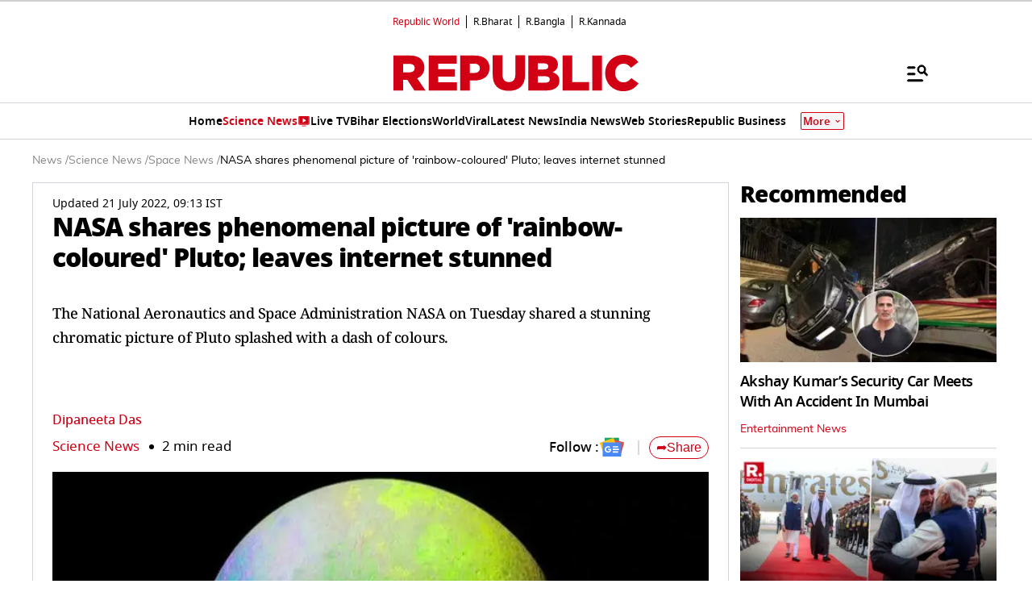

--- FILE ---
content_type: text/html; charset=UTF-8
request_url: https://www.republicworld.com/science/space/nasa-shares-phenomenal-picture-of-rainbow-coloured-pluto-leaves-internet-stunned-articleshow
body_size: 60736
content:
<!doctype html>
<html lang="en" >

<head>
<title>NASA shares phenomenal picture of 'rainbow-coloured' Pluto; leaves internet stunned | Republic World</title>
<link rel="canonical" href="https://www.republicworld.com/science/space/nasa-shares-phenomenal-picture-of-rainbow-coloured-pluto-leaves-internet-stunned-articleshow">
<link rel="amphtml" href="https://www.republicworld.com/amp/science/space/nasa-shares-phenomenal-picture-of-rainbow-coloured-pluto-leaves-internet-stunned-articleshow">
<link rel="preconnect" href="https://static.republicworld.com/assets/font/notosans-black-webfont.woff2" as="font" type="font/woff2" crossorigin="anonymous">
<link rel="preconnect" href="https://static.republicworld.com/assets/font/NotoSerif-Medium.woff2" as="font" type="font/woff2" crossorigin="anonymous">
<meta charset="utf-8">
<meta name="description" content="NASA shares phenomenal picture of &amp;#39;rainbow-coloured&amp;#39; Pluto; leaves internet stunned">
<meta name="keywords" content="NASA,Pluto,Rainbow Coloured Image Of Pluto,Pluto viral image,Pluto's rainbow image">
<meta name="news_keywords" content="NASA,Pluto,Rainbow Coloured Image Of Pluto,Pluto viral image,Pluto's rainbow image">
<meta name="google-site-verification" content="cU_o7P6kj1ep1tjsazcIG4QcPL5NCBOdZObrhg8xUAU">
<meta name="msvalidate.01" content="127C64218333E9EC24FE29E7FB7C7816">
<meta name="language" content="en_IN">
<meta name="dc.language" content="en_IN">
<meta name="DC.format" content="text/html">
<meta name="DC.rights" content="https://www.republicworld.com/privacy-policy/">
<meta name="robots" content="index, follow">
<meta name="googlebot" content="index, follow">
<meta name="robots" content="max-snippet:-1, max-image-preview:large">
<meta name="mobile-web-app-capable" content="yes">
<meta name="viewport" content="width=device-width,minimum-scale=1,initial-scale=1">
<meta name="apple-itunes-app" content="app-id=">
<meta name="apple-mobile-web-app-capable" content="">
<meta name="application-name" content="https://www.republicworld.com/">
<meta property="fb:admins" content="100022662586814">
<meta property="fb:app_id" content="1844715279113959">
<meta property="fb:pages" content="1159346367512575">
<meta itemprop="description" content="NASA shares phenomenal picture of &amp;#39;rainbow-coloured&amp;#39; Pluto; leaves internet stunned">
<meta itemprop="image" content="https://img.republicworld.com/rimages/yjts3xkaw9yxbn1q_1658373823_16_9.jpeg">
<meta itemprop="url" content="https://www.republicworld.com/science/space/nasa-shares-phenomenal-picture-of-rainbow-coloured-pluto-leaves-internet-stunned-articleshow">
<meta itemprop="thumbnailUrl" content="https://img.republicworld.com/rimages/yjts3xkaw9yxbn1q_1658373823_16_9.jpeg">
<meta itemprop="headline" content="NASA shares phenomenal picture of 'rainbow-coloured' Pluto; leaves internet stunned">
<meta itemprop="inLanguage" content="en_IN">
<meta itemprop="sourceOrganization" content="Republic World">
<meta itemprop="datePublished" content="2022-07-21T09:13:00+05:30">
<meta itemprop="dateModified" content="2022-07-21T09:13:18+05:30">
<meta itemprop="publisher" content="Republic World">
<meta itemprop="editor" content="Republic World">
<meta itemprop="startDate" content="2022-07-21T09:13:00+05:30">
<meta itemprop="dateModified" property="article:modified" content="2022-07-21T09:13:18+05:30">
<meta property="article:published" itemprop="datePublished" content="2022-07-21T09:13:00+05:30">
<meta itemprop="name" content="NASA shares phenomenal picture of 'rainbow-coloured' Pluto; leaves internet stunned">
<meta itemprop="keywords" content="NASA,Pluto,Rainbow Coloured Image Of Pluto,Pluto viral image,Pluto's rainbow image">
<meta name="article:author" content="Dipaneeta Das">
<meta name="twitter:card" content="summary_large_image">
<meta name="twitter:image" content="https://img.republicworld.com/rimages/yjts3xkaw9yxbn1q_1658373823_16_9.jpeg">
<meta name="twitter:creator" content="@republic">
<meta name="twitter:site" content="@republic">
<meta name="twitter:app:country" content="IN">
<meta name="twitter:app:name:googleplay" content="Republic World">
<meta name="twitter:app:name:iphone" content="Republic World">
<meta name="twitter:description" content="NASA shares phenomenal picture of &amp;#39;rainbow-coloured&amp;#39; Pluto; leaves internet stunned">
<meta name="twitter:title" content="NASA shares phenomenal picture of 'rainbow-coloured' Pluto; leaves internet stunned">
<meta name="tweetmeme-title" content="NASA shares phenomenal picture of 'rainbow-coloured' Pluto; leaves internet stunned">
<meta name="twitter:url" content="https://www.republicworld.com/science/space/nasa-shares-phenomenal-picture-of-rainbow-coloured-pluto-leaves-internet-stunned-articleshow">
<meta name="twitter:image:alt" content="NASA">
<meta property="og:site_name" content="Republic World">
<meta property="og:locale" content="en_IN">
<meta property="og:url" content="https://www.republicworld.com/science/space/nasa-shares-phenomenal-picture-of-rainbow-coloured-pluto-leaves-internet-stunned-articleshow">
<meta property="og:type" content="article">
<meta property="og:title" content="NASA shares phenomenal picture of 'rainbow-coloured' Pluto; leaves internet stunned">
<meta property="og:description" content="NASA shares phenomenal picture of &amp;#39;rainbow-coloured&amp;#39; Pluto; leaves internet stunned">
<meta property="og:image" content="https://img.republicworld.com/rimages/yjts3xkaw9yxbn1q_1658373823_16_9.jpeg">
<meta property="og:image:width" content="1200">
<meta property="og:image:height" content="675">
<meta property="og:image:alt" content="NASA">
<meta property="article:published_time" content="2022-07-21T09:13:00+05:30">
<meta property="article:modified_time" content="2022-07-21T09:13:18+05:30">

<script async src="https://www.googletagmanager.com/gtag/js?id=G-5R3HXP63GC"></script>
<script>
window.dataLayer = window.dataLayer || [];
function gtag(){dataLayer.push(arguments);}
gtag('js', new Date());
gtag('config', 'G-5R3HXP63GC');
</script>
<script>
var _comscore=_comscore||[];
_comscore.push({c1:"2",c2:"24610012",options:{enableFirstPartyCookie:"true",bypassUserConsentRequirementFor1PCookie:"true"}});
(function(){var s=document.createElement("script"),el=document.getElementsByTagName("script")[0];
s.async=true;s.src="https://sb.scorecardresearch.com/cs/24610012/beacon.js";el.parentNode.insertBefore(s,el);})();
</script><noscript><img src="https://sb.scorecardresearch.com/p?c1=2&amp;c2=24610012&amp;cv=3.9.1&amp;cj=1"></noscript>

  
  
	<style>.header,.sidebar-content{display:flex;margin:0 auto}#header{margin:0 auto;max-width:100%;position:relative}.header{height:2.25rem;justify-content:space-between;padding:1rem;position:fixed;width:83.333333%;z-index:50}.ampstart-navbar-trigger{float:right;font-size:2rem;line-height:3.5rem;padding-right:.5rem;width:30px}.ampstart-sidebar{margin:0 auto;max-width:80rem;padding:.75rem;position:relative;width:100%}.sidebar-content{justify-content:space-between;max-width:1022px;padding:1rem;position:relative}.categoriesWrapper{display:grid;font-size:1rem;font-weight:600;grid-template-columns:1fr;padding-bottom:2.25rem;padding-left:1.25rem;padding-right:1.25rem;position:relative;text-transform:capitalize}.menu-items,.newiconlable{align-items:center;display:inline-flex}.newiconlable amp-img,.newiconlable img{height:15px;width:30px}.menu-items amp-img{height:16px;margin:4px 6px 0 0;width:16px}.topheader{width:100%}*,:after,:before{border:0 solid #e5e7eb;box-sizing:border-box}:after,:before{--tw-content:""}:host,html{line-height:1.5;-webkit-text-size-adjust:100%;font-family:ui-sans-serif,system-ui,sans-serif,Apple Color Emoji,Segoe UI Emoji,Segoe UI Symbol,Noto Color Emoji;font-feature-settings:normal;font-variation-settings:normal;-moz-tab-size:4;-o-tab-size:4;tab-size:4;-webkit-tap-highlight-color:transparent}body{line-height:inherit;margin:0}hr{border-top-width:1px;color:inherit;height:0}abbr:where([title]){-webkit-text-decoration:underline dotted;text-decoration:underline dotted}h1,h2,h3,h4,h5,h6{font-size:inherit;font-weight:inherit}a{color:inherit;text-decoration:inherit}b,strong{font-weight:bolder}code,kbd,pre,samp{font-family:ui-monospace,SFMono-Regular,Menlo,Monaco,Consolas,Liberation Mono,Courier New,monospace;font-feature-settings:normal;font-size:1em;font-variation-settings:normal}small{font-size:80%}sub,sup{font-size:75%;line-height:0;position:relative;vertical-align:baseline}sub{bottom:-.25em}sup{top:-.5em}table{border-collapse:collapse;border-color:inherit;text-indent:0}button,input,optgroup,select,textarea{color:inherit;font-family:inherit;font-feature-settings:inherit;font-size:100%;font-variation-settings:inherit;font-weight:inherit;line-height:inherit;margin:0;padding:0}button,select{text-transform:none}[type=button],[type=reset],[type=submit],button{-webkit-appearance:button;background-color:transparent;background-image:none}:-moz-focusring{outline:auto}:-moz-ui-invalid{box-shadow:none}progress{vertical-align:baseline}::-webkit-inner-spin-button,::-webkit-outer-spin-button{height:auto}[type=search]{-webkit-appearance:textfield;outline-offset:-2px}::-webkit-search-decoration{-webkit-appearance:none}::-webkit-file-upload-button{-webkit-appearance:button;font:inherit}summary{display:list-item}blockquote,dd,dl,figure,h1,h2,h3,h4,h5,h6,hr,p,pre{margin:0}fieldset{margin:0}fieldset,legend{padding:0}menu,ol,ul{list-style:none;margin:0;padding:0}dialog{padding:0}textarea{resize:vertical}input::-moz-placeholder,textarea::-moz-placeholder{color:#9ca3af;opacity:1}input::placeholder,textarea::placeholder{color:#9ca3af;opacity:1}[role=button],button{cursor:pointer}:disabled{cursor:default}audio,canvas,embed,iframe,img,object,svg,video{display:block;vertical-align:middle}img,video{height:auto;max-width:100%}[hidden]{display:none}*,:after,:before{--tw-border-spacing-x:0;--tw-border-spacing-y:0;--tw-translate-x:0;--tw-translate-y:0;--tw-rotate:0;--tw-skew-x:0;--tw-skew-y:0;--tw-scale-x:1;--tw-scale-y:1;--tw-pan-x: ;--tw-pan-y: ;--tw-pinch-zoom: ;--tw-scroll-snap-strictness:proximity;--tw-gradient-from-position: ;--tw-gradient-via-position: ;--tw-gradient-to-position: ;--tw-ordinal: ;--tw-slashed-zero: ;--tw-numeric-figure: ;--tw-numeric-spacing: ;--tw-numeric-fraction: ;--tw-ring-inset: ;--tw-ring-offset-width:0px;--tw-ring-offset-color:#fff;--tw-ring-color:rgba(59,130,246,.5);--tw-ring-offset-shadow:0 0 #0000;--tw-ring-shadow:0 0 #0000;--tw-shadow:0 0 #0000;--tw-shadow-colored:0 0 #0000;--tw-blur: ;--tw-brightness: ;--tw-contrast: ;--tw-grayscale: ;--tw-hue-rotate: ;--tw-invert: ;--tw-saturate: ;--tw-sepia: ;--tw-drop-shadow: ;--tw-backdrop-blur: ;--tw-backdrop-brightness: ;--tw-backdrop-contrast: ;--tw-backdrop-grayscale: ;--tw-backdrop-hue-rotate: ;--tw-backdrop-invert: ;--tw-backdrop-opacity: ;--tw-backdrop-saturate: ;--tw-backdrop-sepia: }::backdrop{--tw-border-spacing-x:0;--tw-border-spacing-y:0;--tw-translate-x:0;--tw-translate-y:0;--tw-rotate:0;--tw-skew-x:0;--tw-skew-y:0;--tw-scale-x:1;--tw-scale-y:1;--tw-pan-x: ;--tw-pan-y: ;--tw-pinch-zoom: ;--tw-scroll-snap-strictness:proximity;--tw-gradient-from-position: ;--tw-gradient-via-position: ;--tw-gradient-to-position: ;--tw-ordinal: ;--tw-slashed-zero: ;--tw-numeric-figure: ;--tw-numeric-spacing: ;--tw-numeric-fraction: ;--tw-ring-inset: ;--tw-ring-offset-width:0px;--tw-ring-offset-color:#fff;--tw-ring-color:rgba(59,130,246,.5);--tw-ring-offset-shadow:0 0 #0000;--tw-ring-shadow:0 0 #0000;--tw-shadow:0 0 #0000;--tw-shadow-colored:0 0 #0000;--tw-blur: ;--tw-brightness: ;--tw-contrast: ;--tw-grayscale: ;--tw-hue-rotate: ;--tw-invert: ;--tw-saturate: ;--tw-sepia: ;--tw-drop-shadow: ;--tw-backdrop-blur: ;--tw-backdrop-brightness: ;--tw-backdrop-contrast: ;--tw-backdrop-grayscale: ;--tw-backdrop-hue-rotate: ;--tw-backdrop-invert: ;--tw-backdrop-opacity: ;--tw-backdrop-saturate: ;--tw-backdrop-sepia: }.container{width:100%}.pointer-events-none{pointer-events:none}.visible{visibility:visible}.invisible{visibility:hidden}.collapse{visibility:collapse}.static{position:static}.fixed{position:fixed}.absolute{position:absolute}.relative{position:relative}.sticky{position:sticky}.inset-0{top:0;right:0;bottom:0;left:0}.bottom-0{bottom:0}.bottom-10{bottom:2.5rem}.bottom-2{bottom:.5rem}.bottom-4{bottom:1rem}.bottom-\[30\%\]{bottom:30%}.bottom-\[60px\]{bottom:60px}.left-0{left:0}.left-2{left:.5rem}.left-3{left:.75rem}.left-\[-213px\]{left:-213px}.left-\[20\%\]{left:20%}.right-0{right:0}.right-4{right:1rem}.top-0{top:0}.top-12{top:3rem}.top-2{top:.5rem}.top-7{top:1.75rem}.top-\[25\%\]{top:25%}.top-\[46px\]{top:46px}.z-10{z-index:10}.z-20{z-index:20}.z-50{z-index:50}.z-\[1000\]{z-index:1000}.z-\[999999999\]{z-index:999999999}.order-1{order:1}.order-2{order:2}.order-3{order:3}.col-span-1{grid-column:span 1/span 1}.col-span-full{grid-column:1/-1}.float-right{float:right}.m-0{margin:0}.m-2{margin:.5rem}.\!mx-2{margin-left:.5rem!important;margin-right:.5rem!important}.-mx-3{margin-left:-.75rem;margin-right:-.75rem}.mx-0{margin-left:0;margin-right:0}.mx-2{margin-left:.5rem;margin-right:.5rem}.mx-3{margin-left:.75rem;margin-right:.75rem}.mx-4{margin-left:1rem;margin-right:1rem}.mx-auto{margin-left:auto;margin-right:auto}.my-0{margin-bottom:0;margin-top:0}.my-1{margin-bottom:.25rem;margin-top:.25rem}.my-2{margin-bottom:.5rem;margin-top:.5rem}.my-2\.5{margin-bottom:.625rem;margin-top:.625rem}.my-3{margin-bottom:.75rem;margin-top:.75rem}.my-4{margin-bottom:1rem;margin-top:1rem}.my-5{margin-bottom:1.25rem;margin-top:1.25rem}.my-6{margin-bottom:1.5rem;margin-top:1.5rem}.my-8{margin-bottom:2rem;margin-top:2rem}.my-\[6px\]{margin-bottom:6px;margin-top:6px}.\!mb-0{margin-bottom:0!important}.\!mb-4{margin-bottom:1rem!important}.\!mt-0{margin-top:0!important}.\!mt-2{margin-top:.5rem!important}.-ml-4{margin-left:-1rem}.-mr-4{margin-right:-1rem}.-mt-1{margin-top:-.25rem}.mb-0{margin-bottom:0}.mb-1{margin-bottom:.25rem}.mb-11{margin-bottom:2.75rem}.mb-2{margin-bottom:.5rem}.mb-2\.5{margin-bottom:.625rem}.mb-3{margin-bottom:.75rem}.mb-4{margin-bottom:1rem}.mb-5{margin-bottom:1.25rem}.mb-6{margin-bottom:1.5rem}.mb-8{margin-bottom:2rem}.mb-\[10px\]{margin-bottom:10px}.mb-\[16px\]{margin-bottom:16px}.mb-\[3px\]{margin-bottom:3px}.mb-\[56px\]{margin-bottom:56px}.mb-\[8px\]{margin-bottom:8px}.ml-1{margin-left:.25rem}.ml-2{margin-left:.5rem}.ml-9{margin-left:2.25rem}.mr-2{margin-right:.5rem}.mr-4{margin-right:1rem}.mr-\[6px\]{margin-right:6px}.mt-0{margin-top:0}.mt-1{margin-top:.25rem}.mt-10{margin-top:2.5rem}.mt-2{margin-top:.5rem}.mt-3{margin-top:.75rem}.mt-4{margin-top:1rem}.mt-5{margin-top:1.25rem}.mt-6{margin-top:1.5rem}.mt-8{margin-top:2rem}.mt-\[-5px\]{margin-top:-5px}.mt-\[-6px\]{margin-top:-6px}.mt-\[12px\]{margin-top:12px}.mt-\[14px\]{margin-top:14px}.mt-\[8px\]{margin-top:8px}.box-border{box-sizing:border-box}.line-clamp-2{-webkit-line-clamp:2}.line-clamp-2,.line-clamp-3{display:-webkit-box;overflow:hidden;-webkit-box-orient:vertical}.line-clamp-3{-webkit-line-clamp:3}.block{display:block}.inline-block{display:inline-block}.inline{display:inline}.flex{display:flex}.table{display:table}.grid{display:grid}.contents{display:contents}.hidden{display:none}.aspect-square{aspect-ratio:1/1}.aspect-video{aspect-ratio:16/9}.size-3{height:.75rem;width:.75rem}.size-4{height:1rem;width:1rem}.size-8{height:2rem;width:2rem}.size-9{height:2.25rem;width:2.25rem}.\!h-3\/4{height:75%!important}.h-1{height:.25rem}.h-2{height:.5rem}.h-20{height:5rem}.h-3{height:.75rem}.h-4{height:1rem}.h-5{height:1.25rem}.h-56{height:14rem}.h-6{height:1.5rem}.h-7{height:1.75rem}.h-8{height:2rem}.h-9{height:2.25rem}.h-\[114px\]{height:114px}.h-\[1px\]{height:1px}.h-\[268px\]{height:268px}.h-\[28px\]{height:28px}.h-\[290px\]{height:290px}.h-\[590px\]{height:590px}.h-\[8\.29px\]{height:8.29px}.h-\[84px\]{height:84px}.h-\[calc\(100vh--34px\)\]{height:calc(100vh + 34px)}.h-auto{height:auto}.h-fit{height:-moz-fit-content;height:fit-content}.h-full{height:100%}.h-max{height:-moz-max-content;height:max-content}.max-h-12{max-height:3rem}.min-h-6{min-height:1.5rem}.min-h-\[160px\]{min-height:160px}.min-h-\[175px\]{min-height:175px}.min-h-\[185px\]{min-height:185px}.min-h-\[250px\]{min-height:250px}.min-h-\[255px\]{min-height:255px}.min-h-\[270px\]{min-height:270px}.min-h-\[290px\]{min-height:290px}.min-h-\[2lh\]{min-height:2lh}.min-h-\[300px\]{min-height:300px}.min-h-\[328px\]{min-height:328px}.min-h-\[340px\]{min-height:340px}.min-h-\[365px\]{min-height:365px}.min-h-\[368px\]{min-height:368px}.min-h-\[400px\]{min-height:400px}.min-h-\[45px\]{min-height:45px}.min-h-\[49px\]{min-height:49px}.min-h-\[630px\]{min-height:630px}.min-h-\[65px\]{min-height:65px}.min-h-\[68px\]{min-height:68px}.min-h-\[75px\]{min-height:75px}.min-h-\[76px\]{min-height:76px}.min-h-\[90px\]{min-height:90px}.\!w-\[220px\]{width:220px!important}.\!w-full{width:100%!important}.w-1\/2{width:50%}.w-2{width:.5rem}.w-2\/5{width:40%}.w-20{width:5rem}.w-3{width:.75rem}.w-3\/5{width:60%}.w-4{width:1rem}.w-40{width:10rem}.w-5{width:1.25rem}.w-7{width:1.75rem}.w-96{width:24rem}.w-\[100px\]{width:100px}.w-\[120px\]{width:120px}.w-\[224px\]{width:224px}.w-\[30\%\]{width:30%}.w-\[30px\]{width:30px}.w-\[70\%\]{width:70%}.w-\[74\%\]{width:74%}.w-\[8\.29px\]{width:8.29px}.w-\[90\%\]{width:90%}.w-\[95px\]{width:95px}.w-\[96\%\]{width:96%}.w-\[98\%\]{width:98%}.w-auto{width:auto}.w-fit{width:-moz-fit-content;width:fit-content}.w-full{width:100%}.w-max{width:-moz-max-content;width:max-content}.min-w-\[160px\]{min-width:160px}.min-w-\[164px\]{min-width:164px}.max-w-32{max-width:8rem}.max-w-3xl{max-width:48rem}.max-w-5xl{max-width:64rem}.max-w-7xl{max-width:80rem}.max-w-\[164px\]{max-width:164px}.max-w-fit{max-width:-moz-fit-content;max-width:fit-content}.max-w-full{max-width:100%}.max-w-sm{max-width:24rem}.flex-1{flex:1 1 0%}.flex-shrink{flex-shrink:1}.flex-shrink-0{flex-shrink:0}.flex-grow,.grow{flex-grow:1}.table-auto{table-layout:auto}.border-collapse{border-collapse:collapse}.rotate-0{--tw-rotate:0deg}.rotate-0,.rotate-180{transform:translate(var(--tw-translate-x),var(--tw-translate-y)) rotate(var(--tw-rotate)) skew(var(--tw-skew-x)) skewY(var(--tw-skew-y)) scaleX(var(--tw-scale-x)) scaleY(var(--tw-scale-y))}.rotate-180{--tw-rotate:180deg}.transform{transform:translate(var(--tw-translate-x),var(--tw-translate-y)) rotate(var(--tw-rotate)) skew(var(--tw-skew-x)) skewY(var(--tw-skew-y)) scaleX(var(--tw-scale-x)) scaleY(var(--tw-scale-y))}.cursor-not-allowed{cursor:not-allowed}.cursor-pointer{cursor:pointer}.resize{resize:both}.snap-x{scroll-snap-type:x var(--tw-scroll-snap-strictness)}.snap-mandatory{--tw-scroll-snap-strictness:mandatory}.snap-start{scroll-snap-align:start}.list-disc{list-style-type:disc}.list-none{list-style-type:none}.columns-2{-moz-columns:2;column-count:2}.grid-cols-1{grid-template-columns:repeat(1,minmax(0,1fr))}.grid-cols-2{grid-template-columns:repeat(2,minmax(0,1fr))}.grid-cols-\[auto\,1fr\,auto\]{grid-template-columns:auto 1fr auto}.flex-row{flex-direction:row}.flex-row-reverse{flex-direction:row-reverse}.flex-col{flex-direction:column}.flex-wrap{flex-wrap:wrap}.items-start{align-items:flex-start}.items-end{align-items:flex-end}.items-center{align-items:center}.items-baseline{align-items:baseline}.justify-start{justify-content:flex-start}.justify-end{justify-content:flex-end}.justify-center{justify-content:center}.justify-between{justify-content:space-between}.gap-0{gap:0}.gap-1{gap:.25rem}.gap-10{gap:2.5rem}.gap-2{gap:.5rem}.gap-3{gap:.75rem}.gap-4{gap:1rem}.gap-5{gap:1.25rem}.gap-6{gap:1.5rem}.gap-7{gap:1.75rem}.gap-\[12px\]{gap:12px}.gap-\[5px\]{gap:5px}.gap-\[6px\]{gap:6px}.gap-\[8px\]{gap:8px}.gap-x-2{-moz-column-gap:.5rem;column-gap:.5rem}.gap-x-3{-moz-column-gap:.75rem;column-gap:.75rem}.gap-x-4{-moz-column-gap:1rem;column-gap:1rem}.gap-x-5{-moz-column-gap:1.25rem;column-gap:1.25rem}.gap-y-4{row-gap:1rem}.space-x-2>:not([hidden])~:not([hidden]){--tw-space-x-reverse:0;margin-left:calc(.5rem*(1 - var(--tw-space-x-reverse)));margin-right:calc(.5rem*var(--tw-space-x-reverse))}.space-x-4>:not([hidden])~:not([hidden]){--tw-space-x-reverse:0;margin-left:calc(1rem*(1 - var(--tw-space-x-reverse)));margin-right:calc(1rem*var(--tw-space-x-reverse))}.space-y-2>:not([hidden])~:not([hidden]){--tw-space-y-reverse:0;margin-bottom:calc(.5rem*var(--tw-space-y-reverse));margin-top:calc(.5rem*(1 - var(--tw-space-y-reverse)))}.space-y-4>:not([hidden])~:not([hidden]){--tw-space-y-reverse:0;margin-bottom:calc(1rem*var(--tw-space-y-reverse));margin-top:calc(1rem*(1 - var(--tw-space-y-reverse)))}.self-center{align-self:center}.justify-self-center{justify-self:center}.overflow-auto{overflow:auto}.overflow-hidden{overflow:hidden}.overflow-visible{overflow:visible}.overflow-x-auto{overflow-x:auto}.overflow-x-scroll{overflow-x:scroll}.scroll-smooth{scroll-behavior:smooth}.text-ellipsis{text-overflow:ellipsis}.whitespace-normal{white-space:normal}.whitespace-nowrap{white-space:nowrap}.text-nowrap{text-wrap:nowrap}.break-words{overflow-wrap:break-word}.rounded{border-radius:.25rem}.rounded-\[1\.66px\]{border-radius:1.66px}.rounded-\[18px\]{border-radius:18px}.rounded-\[20px\]{border-radius:20px}.rounded-\[4px\]{border-radius:4px}.rounded-\[50\%\]{border-radius:50%}.rounded-full{border-radius:9999px}.rounded-lg{border-radius:.5rem}.rounded-md{border-radius:.375rem}.rounded-none{border-radius:0}.rounded-sm{border-radius:.125rem}.rounded-xl{border-radius:.75rem}.rounded-l-\[20px\]{border-bottom-left-radius:20px;border-top-left-radius:20px}.rounded-r-\[20px\]{border-bottom-right-radius:20px;border-top-right-radius:20px}.rounded-t-lg{border-top-left-radius:.5rem;border-top-right-radius:.5rem}.\!border-0{border-width:0!important}.border{border-width:1px}.border-\[3px\]{border-width:3px}.border-b{border-bottom-width:1px}.border-b-2{border-bottom-width:2px}.border-b-4{border-bottom-width:4px}.border-l{border-left-width:1px}.border-r{border-right-width:1px}.border-t{border-top-width:1px}.border-solid{border-style:solid}.border-none{border-style:none}.border-\[\#00000052\]{border-color:#00000052}.border-\[\#8B9191\]{--tw-border-opacity:1;border-color:rgb(139 145 145/var(--tw-border-opacity))}.border-\[\#B10203\]{--tw-border-opacity:1;border-color:rgb(177 2 3/var(--tw-border-opacity))}.border-\[\#D10014\]{--tw-border-opacity:1;border-color:rgb(209 0 20/var(--tw-border-opacity))}.border-\[\#ccc\]{--tw-border-opacity:1;border-color:rgb(204 204 204/var(--tw-border-opacity))}.border-\[rgba\(0\,0\,0\,0\.16\)\]{border-color:#00000029}.border-black{--tw-border-opacity:1;border-color:rgb(0 0 0/var(--tw-border-opacity))}.border-black\/15{border-color:#00000026}.border-gray-200{--tw-border-opacity:1;border-color:rgb(229 231 235/var(--tw-border-opacity))}.border-gray-300{--tw-border-opacity:1;border-color:rgb(209 213 219/var(--tw-border-opacity))}.border-red-600{--tw-border-opacity:1;border-color:rgb(220 38 38/var(--tw-border-opacity))}.border-b-\[\#242526\]{--tw-border-opacity:1;border-bottom-color:rgb(36 37 38/var(--tw-border-opacity))}.border-b-\[\#c2b1a0\]{--tw-border-opacity:1;border-bottom-color:rgb(194 177 160/var(--tw-border-opacity))}.border-b-\[\#e5e7eb\]\/50{border-bottom-color:#e5e7eb80}.border-b-black\/15{border-bottom-color:#00000026}.border-r-black\/15{border-right-color:#00000026}.border-opacity-15{--tw-border-opacity:.15}.border-opacity-\[0\.16\]{--tw-border-opacity:.16}.bg-\[\#00000066\]{background-color:#0006}.bg-\[\#00000080\]{background-color:#00000080}.bg-\[\#000000\]{--tw-bg-opacity:1;background-color:rgb(0 0 0/var(--tw-bg-opacity))}.bg-\[\#666666\]{--tw-bg-opacity:1;background-color:rgb(102 102 102/var(--tw-bg-opacity))}.bg-\[\#6FD7A7\]{--tw-bg-opacity:1;background-color:rgb(111 215 167/var(--tw-bg-opacity))}.bg-\[\#B10203\]{--tw-bg-opacity:1;background-color:rgb(177 2 3/var(--tw-bg-opacity))}.bg-\[\#BC0012\]{--tw-bg-opacity:1;background-color:rgb(188 0 18/var(--tw-bg-opacity))}.bg-\[\#D10014\]{--tw-bg-opacity:1;background-color:rgb(209 0 20/var(--tw-bg-opacity))}.bg-\[\#DDF7DD\]{--tw-bg-opacity:1;background-color:rgb(221 247 221/var(--tw-bg-opacity))}.bg-\[\#E5EEF4\]{--tw-bg-opacity:1;background-color:rgb(229 238 244/var(--tw-bg-opacity))}.bg-\[\#EFEFEF\]{--tw-bg-opacity:1;background-color:rgb(239 239 239/var(--tw-bg-opacity))}.bg-\[\#F8F8F8\]{--tw-bg-opacity:1;background-color:rgb(248 248 248/var(--tw-bg-opacity))}.bg-\[\#FB1E00\]{--tw-bg-opacity:1;background-color:rgb(251 30 0/var(--tw-bg-opacity))}.bg-\[\#FF3930\]{--tw-bg-opacity:1;background-color:rgb(255 57 48/var(--tw-bg-opacity))}.bg-\[\#FF6861\]{--tw-bg-opacity:1;background-color:rgb(255 104 97/var(--tw-bg-opacity))}.bg-\[\#FFDADA\]{--tw-bg-opacity:1;background-color:rgb(255 218 218/var(--tw-bg-opacity))}.bg-\[\#FFF0F0\]{--tw-bg-opacity:1;background-color:rgb(255 240 240/var(--tw-bg-opacity))}.bg-\[\#FFF2F3\]{--tw-bg-opacity:1;background-color:rgb(255 242 243/var(--tw-bg-opacity))}.bg-\[\#FFF7EF\]{--tw-bg-opacity:1;background-color:rgb(255 247 239/var(--tw-bg-opacity))}.bg-\[\#FFFFFF\],.bg-\[\#FFF\]{--tw-bg-opacity:1;background-color:rgb(255 255 255/var(--tw-bg-opacity))}.bg-\[\#bc0012\]{--tw-bg-opacity:1;background-color:rgb(188 0 18/var(--tw-bg-opacity))}.bg-\[\#d10014\]{--tw-bg-opacity:1;background-color:rgb(209 0 20/var(--tw-bg-opacity))}.bg-\[\#e5e7eb\]{--tw-bg-opacity:1;background-color:rgb(229 231 235/var(--tw-bg-opacity))}.bg-\[\#eeeeee\]{--tw-bg-opacity:1;background-color:rgb(238 238 238/var(--tw-bg-opacity))}.bg-\[\#f0f0f0\]{--tw-bg-opacity:1;background-color:rgb(240 240 240/var(--tw-bg-opacity))}.bg-\[\#f9f9f9\]{--tw-bg-opacity:1;background-color:rgb(249 249 249/var(--tw-bg-opacity))}.bg-\[\#fff\]{--tw-bg-opacity:1;background-color:rgb(255 255 255/var(--tw-bg-opacity))}.bg-black{--tw-bg-opacity:1;background-color:rgb(0 0 0/var(--tw-bg-opacity))}.bg-blue-500{--tw-bg-opacity:1;background-color:rgb(59 130 246/var(--tw-bg-opacity))}.bg-blue-700{--tw-bg-opacity:1;background-color:rgb(29 78 216/var(--tw-bg-opacity))}.bg-gray-100{--tw-bg-opacity:1;background-color:rgb(243 244 246/var(--tw-bg-opacity))}.bg-gray-50{--tw-bg-opacity:1;background-color:rgb(249 250 251/var(--tw-bg-opacity))}.bg-gray-600{--tw-bg-opacity:1;background-color:rgb(75 85 99/var(--tw-bg-opacity))}.bg-green-400{--tw-bg-opacity:1;background-color:rgb(74 222 128/var(--tw-bg-opacity))}.bg-green-500{--tw-bg-opacity:1;background-color:rgb(34 197 94/var(--tw-bg-opacity))}.bg-red-100{--tw-bg-opacity:1;background-color:rgb(254 226 226/var(--tw-bg-opacity))}.bg-red-500{--tw-bg-opacity:1;background-color:rgb(239 68 68/var(--tw-bg-opacity))}.bg-red-700{--tw-bg-opacity:1;background-color:rgb(185 28 28/var(--tw-bg-opacity))}.bg-transparent{background-color:transparent}.bg-white{--tw-bg-opacity:1;background-color:rgb(255 255 255/var(--tw-bg-opacity))}.bg-yellow-500{--tw-bg-opacity:1;background-color:rgb(234 179 8/var(--tw-bg-opacity))}.bg-opacity-50{--tw-bg-opacity:.5}.bg-opacity-75{--tw-bg-opacity:.75}.bg-gradient-to-t{background-image:linear-gradient(to top,var(--tw-gradient-stops))}.bg-cover{background-size:cover}.bg-center{background-position:50%}.object-contain{-o-object-fit:contain;object-fit:contain}.object-cover{-o-object-fit:cover;object-fit:cover}.p-0{padding:0}.p-1{padding:.25rem}.p-2{padding:.5rem}.p-3{padding:.75rem}.p-4{padding:1rem}.p-6{padding:1.5rem}.p-\[10px\]{padding:10px}.p-\[6px\]{padding:6px}.\!px-0{padding-left:0!important;padding-right:0!important}.px-1{padding-left:.25rem;padding-right:.25rem}.px-2{padding-left:.5rem;padding-right:.5rem}.px-3{padding-left:.75rem;padding-right:.75rem}.px-4{padding-left:1rem;padding-right:1rem}.px-5{padding-left:1.25rem;padding-right:1.25rem}.px-6{padding-left:1.5rem;padding-right:1.5rem}.px-\[10px\]{padding-left:10px;padding-right:10px}.px-\[15px\]{padding-left:15px;padding-right:15px}.px-\[8px\]{padding-left:8px;padding-right:8px}.py-0{padding-bottom:0;padding-top:0}.py-1{padding-bottom:.25rem;padding-top:.25rem}.py-1\.5{padding-bottom:.375rem;padding-top:.375rem}.py-16{padding-bottom:4rem;padding-top:4rem}.py-2{padding-bottom:.5rem;padding-top:.5rem}.py-3{padding-bottom:.75rem;padding-top:.75rem}.py-3\.5{padding-bottom:.875rem;padding-top:.875rem}.py-4{padding-bottom:1rem;padding-top:1rem}.py-5{padding-bottom:1.25rem;padding-top:1.25rem}.py-6{padding-bottom:1.5rem;padding-top:1.5rem}.py-8{padding-bottom:2rem;padding-top:2rem}.py-\[4px\]{padding-bottom:4px;padding-top:4px}.py-\[6px\]{padding-bottom:6px;padding-top:6px}.\!pt-2{padding-top:.5rem!important}.pb-0{padding-bottom:0}.pb-1{padding-bottom:.25rem}.pb-10{padding-bottom:2.5rem}.pb-2{padding-bottom:.5rem}.pb-3{padding-bottom:.75rem}.pb-4{padding-bottom:1rem}.pb-5{padding-bottom:1.25rem}.pb-8{padding-bottom:2rem}.pb-\[10px\]{padding-bottom:10px}.pl-0{padding-left:0}.pl-1{padding-left:.25rem}.pl-10{padding-left:2.5rem}.pl-2{padding-left:.5rem}.pl-2\.5{padding-left:.625rem}.pl-6{padding-left:1.5rem}.pl-\[2px\]{padding-left:2px}.pr-0{padding-right:0}.pr-1{padding-right:.25rem}.pr-2{padding-right:.5rem}.pr-\[6px\]{padding-right:6px}.pt-0{padding-top:0}.pt-1{padding-top:.25rem}.pt-2{padding-top:.5rem}.pt-4{padding-top:1rem}.pt-\[10px\]{padding-top:10px}.pt-\[15px\]{padding-top:15px}.pt-\[16px\]{padding-top:16px}.pt-\[20px\]{padding-top:20px}.pt-\[50px\]{padding-top:50px}.text-left{text-align:left}.text-center{text-align:center}.text-right{text-align:right}.font-\[mulish\]{font-family:mulish}.\!text-\[20px\]{font-size:20px!important}.text-2xl{font-size:1.5rem;line-height:2rem}.text-4xl{font-size:2.25rem;line-height:2.5rem}.text-5xl{font-size:3rem;line-height:1}.text-\[0\.8rem\]{font-size:.8rem}.text-\[10px\]{font-size:10px}.text-\[11px\]{font-size:11px}.text-\[12px\]{font-size:12px}.text-\[13px\]{font-size:13px}.text-\[14px\]{font-size:14px}.text-\[15px\]{font-size:15px}.text-\[16px\]{font-size:16px}.text-\[17px\]{font-size:17px}.text-\[18px\]{font-size:18px}.text-\[20px\]{font-size:20px}.text-\[22px\]{font-size:22px}.text-\[24px\]{font-size:24px}.text-\[28px\]{font-size:28px}.text-\[2rem\]{font-size:2rem}.text-\[32px\]{font-size:32px}.text-\[6px\]{font-size:6px}.text-base{font-size:1rem;line-height:1.5rem}.text-lg{font-size:1.125rem;line-height:1.75rem}.text-sm{font-size:.875rem;line-height:1.25rem}.text-xl{font-size:1.25rem;line-height:1.75rem}.text-xs{font-size:.75rem;line-height:1rem}.font-\[400\]{font-weight:400}.font-\[900\],.font-black{font-weight:900}.font-bold{font-weight:700}.font-extrabold{font-weight:800}.font-light{font-weight:300}.font-medium{font-weight:500}.font-normal{font-weight:400}.font-semibold{font-weight:600}.uppercase{text-transform:uppercase}.lowercase{text-transform:lowercase}.capitalize{text-transform:capitalize}.italic{font-style:italic}.ordinal{--tw-ordinal:ordinal;font-variant-numeric:var(--tw-ordinal) var(--tw-slashed-zero) var(--tw-numeric-figure) var(--tw-numeric-spacing) var(--tw-numeric-fraction)}.\!leading-\[40px\]{line-height:40px!important}.leading-6{line-height:1.5rem}.leading-9{line-height:2.25rem}.leading-\[100\%\]{line-height:100%}.leading-\[110\%\]{line-height:110%}.leading-\[115\%\]{line-height:115%}.leading-\[120\%\]{line-height:120%}.leading-\[125\%\]{line-height:125%}.leading-\[130\%\]{line-height:130%}.leading-\[135\%\]{line-height:135%}.leading-\[136\%\]{line-height:136%}.leading-\[140\%\]{line-height:140%}.leading-\[145\%\]{line-height:145%}.leading-\[150\%\]{line-height:150%}.leading-\[21\.6px\]{line-height:21.6px}.leading-\[22\.5px\]{line-height:22.5px}.leading-\[25\.3px\]{line-height:25.3px}.leading-\[25\.4px\]{line-height:25.4px}.leading-\[28\.8px\]{line-height:28.8px}.leading-\[3\.5rem\]{line-height:3.5rem}.leading-\[33\.6px\]{line-height:33.6px}.leading-\[35px\]{line-height:35px}.leading-normal{line-height:1.5}.leading-relaxed{line-height:1.625}.leading-snug{line-height:1.375}.leading-tight{line-height:1.25}.tracking-\[-0\.02em\]{letter-spacing:-.02em}.tracking-\[-0\.04em\]{letter-spacing:-.04em}.tracking-\[-0\.28px\]{letter-spacing:-.28px}.tracking-\[-0\.32px\]{letter-spacing:-.32px}.tracking-\[-0\.36px\]{letter-spacing:-.36px}.tracking-\[-0\.3px\]{letter-spacing:-.3px}.tracking-\[-0\.4px\]{letter-spacing:-.4px}.tracking-\[-0\.52px\]{letter-spacing:-.52px}.tracking-\[-0\.66px\]{letter-spacing:-.66px}.tracking-\[-0\.72px\]{letter-spacing:-.72px}.tracking-\[-0\.88px\]{letter-spacing:-.88px}.tracking-\[-0\.8px\]{letter-spacing:-.8px}.tracking-\[-0\.96px\]{letter-spacing:-.96px}.tracking-\[-1\.12px\]{letter-spacing:-1.12px}.tracking-\[-4\%\]{letter-spacing:-4%}.tracking-\[-4\]{letter-spacing:-4}.tracking-\[0\.48px\]{letter-spacing:.48px}.tracking-normal{letter-spacing:0}.tracking-tight{letter-spacing:-.025em}.text-\[\#00000080\]{color:#00000080}.text-\[\#000000\],.text-\[\#000\]{--tw-text-opacity:1;color:rgb(0 0 0/var(--tw-text-opacity))}.text-\[\#0051CB\]{--tw-text-opacity:1;color:rgb(0 81 203/var(--tw-text-opacity))}.text-\[\#00A759\]{--tw-text-opacity:1;color:rgb(0 167 89/var(--tw-text-opacity))}.text-\[\#1A5CD0\]{--tw-text-opacity:1;color:rgb(26 92 208/var(--tw-text-opacity))}.text-\[\#1F1F1F\]{--tw-text-opacity:1;color:rgb(31 31 31/var(--tw-text-opacity))}.text-\[\#292828\]{--tw-text-opacity:1;color:rgb(41 40 40/var(--tw-text-opacity))}.text-\[\#474747\]{--tw-text-opacity:1;color:rgb(71 71 71/var(--tw-text-opacity))}.text-\[\#555\]{--tw-text-opacity:1;color:rgb(85 85 85/var(--tw-text-opacity))}.text-\[\#8B9191\]{--tw-text-opacity:1;color:rgb(139 145 145/var(--tw-text-opacity))}.text-\[\#999\]{--tw-text-opacity:1;color:rgb(153 153 153/var(--tw-text-opacity))}.text-\[\#9ca2ad\]{--tw-text-opacity:1;color:rgb(156 162 173/var(--tw-text-opacity))}.text-\[\#CC0000\]{--tw-text-opacity:1;color:rgb(204 0 0/var(--tw-text-opacity))}.text-\[\#D10014\]{--tw-text-opacity:1;color:rgb(209 0 20/var(--tw-text-opacity))}.text-\[\#D11014\]{--tw-text-opacity:1;color:rgb(209 16 20/var(--tw-text-opacity))}.text-\[\#FFD600\]{--tw-text-opacity:1;color:rgb(255 214 0/var(--tw-text-opacity))}.text-\[\#FFF\]{--tw-text-opacity:1;color:rgb(255 255 255/var(--tw-text-opacity))}.text-\[\#d10014\]{--tw-text-opacity:1;color:rgb(209 0 20/var(--tw-text-opacity))}.text-\[\#e2e2e2\]{--tw-text-opacity:1;color:rgb(226 226 226/var(--tw-text-opacity))}.text-black{--tw-text-opacity:1;color:rgb(0 0 0/var(--tw-text-opacity))}.text-blue-600{--tw-text-opacity:1;color:rgb(37 99 235/var(--tw-text-opacity))}.text-gray-500{--tw-text-opacity:1;color:rgb(107 114 128/var(--tw-text-opacity))}.text-gray-600{--tw-text-opacity:1;color:rgb(75 85 99/var(--tw-text-opacity))}.text-gray-700{--tw-text-opacity:1;color:rgb(55 65 81/var(--tw-text-opacity))}.text-green-600{--tw-text-opacity:1;color:rgb(22 163 74/var(--tw-text-opacity))}.text-red-500{--tw-text-opacity:1;color:rgb(239 68 68/var(--tw-text-opacity))}.text-red-600{--tw-text-opacity:1;color:rgb(220 38 38/var(--tw-text-opacity))}.text-white{--tw-text-opacity:1;color:rgb(255 255 255/var(--tw-text-opacity))}.underline{text-decoration-line:underline}.decoration-\[\#B10203\]\/30,.decoration-\[\#b102034d\]{text-decoration-color:#b102034d}.underline-offset-4{text-underline-offset:4px}.opacity-0{opacity:0}.opacity-50{opacity:.5}.shadow{--tw-shadow:0 1px 3px 0 rgba(0,0,0,.1),0 1px 2px -1px rgba(0,0,0,.1);--tw-shadow-colored:0 1px 3px 0 var(--tw-shadow-color),0 1px 2px -1px var(--tw-shadow-color)}.shadow,.shadow-\[-4px_4\.008px_0px_0px_\#000\]{box-shadow:var(--tw-ring-offset-shadow,0 0 #0000),var(--tw-ring-shadow,0 0 #0000),var(--tw-shadow)}.shadow-\[-4px_4\.008px_0px_0px_\#000\]{--tw-shadow:-4px 4.008px 0px 0px #000;--tw-shadow-colored:-4px 4.008px 0px 0px var(--tw-shadow-color)}.shadow-\[0_4px_8px_0_rgba\(0\,0\,0\,0\.2\)\,0_6px_20px_0_rgba\(0\,0\,0\,0\.19\)\]{--tw-shadow:0 4px 8px 0 rgba(0,0,0,.2),0 6px 20px 0 rgba(0,0,0,.19);--tw-shadow-colored:0 4px 8px 0 var(--tw-shadow-color),0 6px 20px 0 var(--tw-shadow-color);box-shadow:var(--tw-ring-offset-shadow,0 0 #0000),var(--tw-ring-shadow,0 0 #0000),var(--tw-shadow)}.shadow-lg{--tw-shadow:0 10px 15px -3px rgba(0,0,0,.1),0 4px 6px -4px rgba(0,0,0,.1);--tw-shadow-colored:0 10px 15px -3px var(--tw-shadow-color),0 4px 6px -4px var(--tw-shadow-color)}.shadow-lg,.shadow-md{box-shadow:var(--tw-ring-offset-shadow,0 0 #0000),var(--tw-ring-shadow,0 0 #0000),var(--tw-shadow)}.shadow-md{--tw-shadow:0 4px 6px -1px rgba(0,0,0,.1),0 2px 4px -2px rgba(0,0,0,.1);--tw-shadow-colored:0 4px 6px -1px var(--tw-shadow-color),0 2px 4px -2px var(--tw-shadow-color)}.shadow-sm{--tw-shadow:0 1px 2px 0 rgba(0,0,0,.05);--tw-shadow-colored:0 1px 2px 0 var(--tw-shadow-color);box-shadow:var(--tw-ring-offset-shadow,0 0 #0000),var(--tw-ring-shadow,0 0 #0000),var(--tw-shadow)}.outline-none{outline:2px solid transparent;outline-offset:2px}.outline{outline-style:solid}.blur{--tw-blur:blur(8px)}.blur,.filter{filter:var(--tw-blur) var(--tw-brightness) var(--tw-contrast) var(--tw-grayscale) var(--tw-hue-rotate) var(--tw-invert) var(--tw-saturate) var(--tw-sepia) var(--tw-drop-shadow)}.transition{transition-duration:.15s;transition-property:color,background-color,border-color,text-decoration-color,fill,stroke,opacity,box-shadow,transform,filter,-webkit-backdrop-filter;transition-property:color,background-color,border-color,text-decoration-color,fill,stroke,opacity,box-shadow,transform,filter,backdrop-filter;transition-property:color,background-color,border-color,text-decoration-color,fill,stroke,opacity,box-shadow,transform,filter,backdrop-filter,-webkit-backdrop-filter;transition-timing-function:cubic-bezier(.4,0,.2,1)}.transition-all{transition-duration:.15s;transition-property:all;transition-timing-function:cubic-bezier(.4,0,.2,1)}.transition-opacity{transition-duration:.15s;transition-property:opacity;transition-timing-function:cubic-bezier(.4,0,.2,1)}.transition-transform{transition-duration:.15s;transition-property:transform;transition-timing-function:cubic-bezier(.4,0,.2,1)}.duration-200{transition-duration:.2s}.duration-300{transition-duration:.3s}.ease-in-out{transition-timing-function:cubic-bezier(.4,0,.2,1)}:root{--swiper-navigation-size:30px}html{font-display:swap}.mainContent{padding-top:50px}.desktop-ads,.desktop-banner,.desktop-header{display:block}.mobile-ads,.mobile-banner,.mobile-header{display:none}.header-sponsor-banner .header-with-sponsors.hide{opacity:0;pointer-events:none;transform:translateY(-100%)}.story-sponsor-banner .sponsors-container{margin-bottom:-16px}.header-sponsor-banner .close-btn,.story-sponsor-banner .close-btn,.story-sticky-sponsor .close-btn{display:none}.livePlayerWrapper{overflow:hidden;padding-top:56.25%;position:relative;width:100%}.livePlayerWrapper #livetv-container{height:100%;left:0;position:absolute;top:0;width:100%}.dot{background:url(https://image.ibb.co/kyUHab/rose.png);background-size:cover;height:35px;position:absolute;width:35px}.rolDesc ul li,.skillsDesc ul li{list-style-type:disc;margin-left:24px!important}.rolDesc ol li,.skillsDesc ol li{list-style-type:auto;margin-left:24px!important}.storyContent ol{counter-reset:custom-counter;list-style:none;margin:0;padding-left:0}html[amp] p a{word-break:break-word}.storyContent ol li{align-items:center;color:#000;counter-increment:custom-counter;display:block;font-size:18px;margin-bottom:24px;margin-left:0!important;padding-left:70px;position:relative}.storyContent ol li:before{color:#de1f26;content:counter(custom-counter);font-size:28px;font-weight:700;left:0;margin-top:-17px;padding-right:0;position:absolute;text-align:center;top:50%;width:50px}.storyContent ol li:after{border-left:3px solid #0a4990;content:"";height:calc(100% - 21px);left:55px;position:absolute;top:14px;width:0}.webstoriesDesciption .captionText ul{list-style:disc;margin-left:24px}.webstoriesDesciption .captionText ol{list-style:auto;margin-left:24px}.sectionNavigation .swiper-wrapper{left:0;margin:0;position:relative}.divider-disable div{display:none}.sectionNavigation .swiper-slide{align-items:center;display:flex;margin:0;width:auto}.sectionNavigationArrows{margin:0 0 0 auto;position:absolute;right:-10px;top:0!important;width:90px}.sectionNavigationArrows .swiper-button-next,.sectionNavigationArrows .swiper-button-prev{height:auto;z-index:99}.sectionNavigationArrows .swiper-button-next:after,.sectionNavigationArrows .swiper-button-prev:after{background-position:50%;background-repeat:no-repeat;background-size:cover;border:1px solid var(--black);border-radius:2px;font-size:0;height:25px;position:absolute;text-align:center;top:0;width:25px}.sectionNavigationArrows .swiper-button-next:after{background-image:url("data:image/svg+xml;charset=utf-8,%3Csvg xmlns='http://www.w3.org/2000/svg' width='23' height='23' fill='none' viewBox='0 0 23 23'%3E%3Cpath fill='%23000' d='m10.21 16.984-.955-.955 4.398-4.399-4.398-4.398.955-.956 5.354 5.354z'/%3E%3C/svg%3E")!important}.sectionNavigationArrows .swiper-button-prev:after{background-image:url("data:image/svg+xml;charset=utf-8,%3Csvg xmlns='http://www.w3.org/2000/svg' width='23' height='23' fill='none' viewBox='0 0 23 23'%3E%3Cpath fill='%23000' fill-opacity='.5' d='m12.527 16.984.955-.955-4.398-4.399 4.398-4.398-.955-.956-5.354 5.354z'/%3E%3C/svg%3E")!important}.categoryList::-webkit-scrollbar{display:none}.categoryList{-ms-overflow-style:none;scrollbar-width:none}.customNav{align-items:center;height:8px;margin-top:14px;top:0}.customNav,.pageWrapper{display:flex;position:relative}.pageWrapper{justify-content:space-between;margin:0 auto;width:140px;z-index:1}.swiper-pagination-bullets.swiper-pagination-horizontal{bottom:var(--swiper-pagination-bottom,0)}.swiper-pagination{align-self:center!important;bottom:0;left:0!important;margin:0 auto!important;overflow-x:hidden!important;position:relative!important;right:0!important;text-align:center!important;top:auto!important;transform:translate(0)!important;width:64px!important}.swiper-slide,.swiper-wrapper{height:auto}.flexCardCol{height:100%}.customNav .swiper-pagination-bullet{background:#00000080!important;border-radius:4px!important;height:8px!important;width:8px!important}.customNav .swiper-pagination-bullet-active{background:#000000b3!important;border-radius:4px!important;height:8px!important;width:16px!important}.additional-text figure table{width:inherit}.additional-text figure{width:100%!important}.faqCardDesc img{width:100%}.customNav .swiper-button-prev{left:0!important}.customNav .swiper-button-next{right:0!important}.customNav .swiper-button-prev:after{background-image:url("data:image/svg+xml;charset=utf-8,%3Csvg xmlns='http://www.w3.org/2000/svg' width='23' height='23' fill='none' viewBox='0 0 23 23'%3E%3Cpath fill='%23000' fill-opacity='.5' d='m12.527 16.984.955-.955-4.398-4.399 4.398-4.398-.955-.956-5.354 5.354z'/%3E%3C/svg%3E")!important;left:22%!important}.customNav .swiper-button-next:after,.customNav .swiper-button-prev:after{background-position:50%!important;background-repeat:no-repeat!important;background-size:contain!important;background-size:cover!important;border-radius:2px!important;font-size:0!important;height:30px!important;position:absolute!important;text-align:center!important;top:0!important;width:30px!important}.customNav .swiper-button-next:after{background-image:url("data:image/svg+xml;charset=utf-8,%3Csvg xmlns='http://www.w3.org/2000/svg' width='23' height='23' fill='none' viewBox='0 0 23 23'%3E%3Cpath fill='%23000' d='m10.21 16.984-.955-.955 4.398-4.399-4.398-4.398.955-.956 5.354 5.354z'/%3E%3C/svg%3E")!important;right:22%!important}.swiperNav .swiper-pagination-bullet{background:#ffffffb3!important;border-radius:4px!important;height:8px!important;width:8px!important}.storyContent .galleryCaption{font-size:17px}.storyContent .galleryCaption p,.storyContent .galleryCaption p span{background-color:none!important;display:contents;font-size:17px}.lightBoxCaption ul li,.storyContent .galleryCaption ul li{background-color:none!important;font-size:17px!important;list-style-type:disc!important;margin-left:20px!important}.lightBoxCaption p span,.lightBoxCaption ul li span,.storyContent .galleryCaption ul li span{background-color:none!important;display:contents}.swiperNav .swiper-pagination-bullet-active{background:#ffffffb3!important;border-radius:4px!important;height:8px!important;width:16px!important}.breaking-swiper-pagination{bottom:-6px!important;left:28%!important;position:absolute!important}.swiperNav .swiper-button-prev{left:0!important}.swiperNav .swiper-button-next{right:0!important}.swiperNav .swiper-button-prev:after{background-image:url("data:image/svg+xml;charset=utf-8,%3Csvg xmlns='http://www.w3.org/2000/svg' width='23' height='23' fill='none' viewBox='0 0 23 23'%3E%3Cpath fill='%23000' fill-opacity='.5' d='m12.527 16.984.955-.955-4.398-4.399 4.398-4.398-.955-.956-5.354 5.354z'/%3E%3C/svg%3E")!important;left:22%!important}.swiperNav .swiper-button-next:after,.swiperNav .swiper-button-prev:after{background-position:50%!important;background-repeat:no-repeat!important;background-size:contain!important;background-size:cover!important;border-radius:2px!important;font-size:0!important;height:30px!important;position:absolute!important;text-align:center!important;top:0!important;width:30px!important}.swiperNav .swiper-button-next:after{background-image:url("data:image/svg+xml;charset=utf-8,%3Csvg xmlns='http://www.w3.org/2000/svg' width='23' height='23' fill='none' viewBox='0 0 23 23'%3E%3Cpath fill='%23000' d='m10.21 16.984-.955-.955 4.398-4.399-4.398-4.398.955-.956 5.354 5.354z'/%3E%3C/svg%3E")!important;right:22%!important}.swiperNav .swiper-button-prev-breaking-normal:after{background-image:url("data:image/svg+xml;charset=utf-8,%3Csvg xmlns='http://www.w3.org/2000/svg' width='22' height='23' fill='none' viewBox='0 0 22 23'%3E%3Cpath fill='%23fff' fill-opacity='.5' d='m11.841 16.831.955-.955-4.398-4.399 4.398-4.398-.955-.955-5.354 5.353z'/%3E%3C/svg%3E")!important;top:6px!important}.swiperNav .swiper-button-next-breaking-normal:after{background-image:url("data:image/svg+xml;charset=utf-8,%3Csvg xmlns='http://www.w3.org/2000/svg' width='22' height='23' fill='none' viewBox='0 0 22 23'%3E%3Cpath fill='%23fff' d='m9.525 16.831-.956-.955 4.399-4.399L8.569 7.08l.956-.955 5.353 5.353z'/%3E%3C/svg%3E")!important;top:6px!important}.cameraIcon:before{background-image:url(/styles/images/Camera.svg);background-repeat:no-repeat;background-size:cover;content:"";display:block;height:28px;left:0;position:relative;top:0;width:50px}.listenIcon{background-image:url(https://img.republicworld.com/icons/icons/headphones.svg);background-position:50%;margin-bottom:3px;width:28px}.cameraIcon:before,.listenIcon{background-repeat:no-repeat;background-size:cover;display:block;height:28px}.readmoredesc>p>span{background-color:transparent!important}.storyContent p img{width:100%}.storyContent p{color:var(--black);font-size:17px;font-weight:500;letter-spacing:-.5px;line-height:1.6;padding-bottom:8px}.contentMainWrap{display:grid;grid-template-columns:72% 28%}.categoryCointainer~#mgid-wrapper .contentWrapper,.categoryContentWrapper~#mgid-wrapper .contentWrapper,.storyContainer~#mgid-wrapper .contentWrapper,body:has(.categoryCointainer) .towerWrapper,body:has(.categoryCointainer) footer .contentWrapper,body:has(.categoryContentWrapper) .towerWrapper,body:has(.categoryContentWrapper) footer .contentWrapper,body:has(.storyContainer) .towerWrapper,body:has(.storyContainer) footer .contentWrapper{margin-left:auto!important;margin-right:auto!important;max-width:75rem!important}.categoryContentWrapper,.storyContentWrapper{max-width:1200px}.contentWrapper{margin:0 auto;max-width:1022px;width:calc(85% - 120px)}.notification.show{display:block}.notification-header h4{font-size:var(--font20);font-weight:800;letter-spacing:-.96px}.notification-permission-content{display:flex;flex-direction:row}.notification-permission-content .allow-btn{background:#d10014;border-radius:0 0 6px;color:#fff;font-weight:600;padding:12px 0;width:50%}.later-btn{background:#d2d2d2;border-radius:0 0 0 6px;color:#000c;font-family:Mulish;font-size:16px;font-weight:400;line-height:140%;padding:12px 0;text-align:center;width:50%}.close-btn{background-color:#d10014;border:none;border-radius:3px;color:#fff;cursor:pointer;margin:10px;padding:5px 10px}.notification-title-content{background:#ffe7e7;border-radius:1px;display:flex;gap:4px;padding:4px}.notification-title-content h4{font-size:14px;font-weight:600;letter-spacing:-.56px;line-height:140%}.noti-body-content .solidBtn{color:var(--darkred);padding-left:0}.noti-body-content .solidBtn:after{background-image:url(/styles/images/redArrow.svg)}#latestStory .imgWrapper{width:60.4%}#latestStory .cardImgFtr .playicon img{height:32px!important;width:32px!important}.livedot{background-color:#fff;border-radius:50%;display:inline-block;height:12px;margin:0 5px 0 0;position:relative;width:12px}.livedot:before{animation:blink_2 1.5s ease-in-out infinite;background:#d10014;border-radius:50%;content:"";height:6px;left:50%;position:absolute;top:50%;transform:translate(-50%,-50%);width:6px}@keyframes blink_2{0%,to{opacity:1}50%{opacity:0}}.last\:border-b-0:last-child{border-bottom-width:0}.last\:border-r-0:last-child{border-right-width:0}.last\:border-none:last-child{border-style:none}.hover\:bg-\[\#FFF0F0\]:hover{--tw-bg-opacity:1;background-color:rgb(255 240 240/var(--tw-bg-opacity))}.hover\:bg-red-600:hover{--tw-bg-opacity:1;background-color:rgb(220 38 38/var(--tw-bg-opacity))}.hover\:bg-red-700:hover{--tw-bg-opacity:1;background-color:rgb(185 28 28/var(--tw-bg-opacity))}.hover\:text-blue-700:hover{--tw-text-opacity:1;color:rgb(29 78 216/var(--tw-text-opacity))}.hover\:text-gray-700:hover{--tw-text-opacity:1;color:rgb(55 65 81/var(--tw-text-opacity))}.hover\:text-white:hover{--tw-text-opacity:1;color:rgb(255 255 255/var(--tw-text-opacity))}.hover\:underline:hover{text-decoration-line:underline}.focus\:outline-none:focus{outline:2px solid transparent;outline-offset:2px}.disabled\:cursor-not-allowed:disabled{cursor:not-allowed}.disabled\:opacity-50:disabled{opacity:.5}.disabled\:opacity-70:disabled{opacity:.7}.group:hover .group-hover\:visible{visibility:visible}.group:hover .group-hover\:opacity-100{opacity:1}@media (min-width:640px){.container{max-width:640px}.tablet\:relative{position:relative}.tablet\:ml-10{margin-left:2.5rem}.tablet\:block{display:block}.tablet\:hidden{display:none}.tablet\:h-\[630px\]{height:630px}.tablet\:w-\[40\%\]{width:40%}.tablet\:justify-between{justify-content:space-between}.tablet\:bg-\[\#00000050\]{background-color:#00000050}.tablet\:text-\[30px\]{font-size:30px}}@media (min-width:1024px){.container{max-width:1024px}}@media (min-width:1200px){.container{max-width:1200px}.desktop\:relative{position:relative}.desktop\:inset-0{top:0;right:0;bottom:0;left:0}.desktop\:bottom-0{bottom:0}.desktop\:top-0{top:0}.desktop\:order-1{order:1}.desktop\:order-2{order:2}.desktop\:col-span-1{grid-column:span 1/span 1}.desktop\:m-2{margin:.5rem}.desktop\:mx-0{margin-left:0;margin-right:0}.desktop\:mx-2{margin-left:.5rem;margin-right:.5rem}.desktop\:my-3{margin-bottom:.75rem;margin-top:.75rem}.desktop\:my-4{margin-bottom:1rem;margin-top:1rem}.desktop\:my-9{margin-bottom:2.25rem;margin-top:2.25rem}.desktop\:-ml-3{margin-left:-.75rem}.desktop\:-mr-3{margin-right:-.75rem}.desktop\:mb-0{margin-bottom:0}.desktop\:mb-1{margin-bottom:.25rem}.desktop\:mb-2{margin-bottom:.5rem}.desktop\:ml-0{margin-left:0}.desktop\:ml-10{margin-left:2.5rem}.desktop\:ml-\[-15px\]{margin-left:-15px}.desktop\:mr-0{margin-right:0}.desktop\:mr-9{margin-right:2.25rem}.desktop\:mr-\[-15px\]{margin-right:-15px}.desktop\:mr-\[21px\]{margin-right:21px}.desktop\:mt-0{margin-top:0}.desktop\:mt-1{margin-top:.25rem}.desktop\:line-clamp-3{display:-webkit-box;overflow:hidden;-webkit-box-orient:vertical;-webkit-line-clamp:3}.desktop\:block{display:block}.desktop\:flex{display:flex}.desktop\:hidden{display:none}.desktop\:size-12{height:3rem;width:3rem}.desktop\:size-\[14px\]{height:14px;width:14px}.desktop\:h-\[62px\]{height:62px}.desktop\:h-\[658px\]{height:658px}.desktop\:h-\[calc\(100vh-71px\)\]{height:calc(100vh - 71px)}.desktop\:h-fit{height:-moz-fit-content;height:fit-content}.desktop\:min-h-\[300px\]{min-height:300px}.desktop\:min-h-\[470px\]{min-height:470px}.desktop\:min-h-\[56px\]{min-height:56px}.desktop\:min-h-\[816px\]{min-height:816px}.desktop\:w-11\/12{width:91.666667%}.desktop\:w-2\/3{width:66.666667%}.desktop\:w-4\/5{width:80%}.desktop\:w-44{width:11rem}.desktop\:w-\[160px\]{width:160px}.desktop\:w-\[23\%\]{width:23%}.desktop\:w-\[266px\]{width:266px}.desktop\:w-\[286px\]{width:286px}.desktop\:w-\[31\.33\%\]{width:31.33%}.desktop\:w-\[359px\]{width:359px}.desktop\:w-\[48\%\]{width:48%}.desktop\:w-\[50\%\]{width:50%}.desktop\:w-\[500px\]{width:500px}.desktop\:w-\[64\.66\%\]{width:64.66%}.desktop\:w-\[66\%\]{width:66%}.desktop\:w-\[70\%\]{width:70%}.desktop\:w-auto{width:auto}.desktop\:w-full{width:100%}.desktop\:max-w-44{max-width:11rem}.desktop\:max-w-5xl{max-width:64rem}.desktop\:max-w-md{max-width:28rem}.desktop\:columns-4{-moz-columns:4;column-count:4}.desktop\:grid-cols-3{grid-template-columns:repeat(3,minmax(0,1fr))}.desktop\:grid-cols-7{grid-template-columns:repeat(7,minmax(0,1fr))}.desktop\:grid-cols-\[72\%_27\%\]{grid-template-columns:72% 27%}.desktop\:flex-row{flex-direction:row}.desktop\:flex-col{flex-direction:column}.desktop\:flex-nowrap{flex-wrap:nowrap}.desktop\:items-start{align-items:flex-start}.desktop\:items-end{align-items:flex-end}.desktop\:items-center{align-items:center}.desktop\:items-baseline{align-items:baseline}.desktop\:justify-start{justify-content:flex-start}.desktop\:justify-end{justify-content:flex-end}.desktop\:justify-center{justify-content:center}.desktop\:justify-between{justify-content:space-between}.desktop\:gap-1{gap:.25rem}.desktop\:gap-3{gap:.75rem}.desktop\:gap-4{gap:1rem}.desktop\:gap-6{gap:1.5rem}.desktop\:gap-\[11px\]{gap:11px}.desktop\:gap-\[22px\]{gap:22px}.desktop\:gap-y-4{row-gap:1rem}.desktop\:rounded-xl{border-radius:.75rem}.desktop\:rounded-bl-\[6px\]{border-bottom-left-radius:6px}.desktop\:rounded-br-\[6px\]{border-bottom-right-radius:6px}.desktop\:border{border-width:1px}.desktop\:border-0{border-width:0}.desktop\:border-b-0{border-bottom-width:0}.desktop\:border-none{border-style:none}.desktop\:bg-\[\#00000050\]{background-color:#00000050}.desktop\:bg-\[\#F8F8F8\]{--tw-bg-opacity:1;background-color:rgb(248 248 248/var(--tw-bg-opacity))}.desktop\:p-0{padding:0}.desktop\:p-3{padding:.75rem}.desktop\:p-6{padding:1.5rem}.desktop\:p-\[0\.9rem\]{padding:.9rem}.desktop\:px-0{padding-left:0;padding-right:0}.desktop\:px-1{padding-left:.25rem;padding-right:.25rem}.desktop\:px-3{padding-left:.75rem;padding-right:.75rem}.desktop\:px-4{padding-left:1rem;padding-right:1rem}.desktop\:px-7{padding-left:1.75rem;padding-right:1.75rem}.desktop\:px-8{padding-left:2rem;padding-right:2rem}.desktop\:px-\[12px\]{padding-left:12px;padding-right:12px}.desktop\:px-\[24px\]{padding-left:24px;padding-right:24px}.desktop\:py-2{padding-bottom:.5rem;padding-top:.5rem}.desktop\:py-3{padding-bottom:.75rem;padding-top:.75rem}.desktop\:py-4{padding-bottom:1rem;padding-top:1rem}.desktop\:py-6{padding-bottom:1.5rem;padding-top:1.5rem}.desktop\:py-8{padding-bottom:2rem;padding-top:2rem}.desktop\:py-\[15px\]{padding-bottom:15px;padding-top:15px}.desktop\:py-\[8px\]{padding-bottom:8px;padding-top:8px}.desktop\:pb-0{padding-bottom:0}.desktop\:pb-2{padding-bottom:.5rem}.desktop\:pl-0{padding-left:0}.desktop\:pl-3{padding-left:.75rem}.desktop\:pr-2{padding-right:.5rem}.desktop\:pt-0{padding-top:0}.desktop\:pt-1{padding-top:.25rem}.desktop\:pt-2{padding-top:.5rem}.desktop\:pt-6{padding-top:1.5rem}.desktop\:pt-\[0px\]{padding-top:0}.desktop\:text-left{text-align:left}.desktop\:text-2xl{font-size:1.5rem;line-height:2rem}.desktop\:text-\[14px\]{font-size:14px}.desktop\:text-\[16px\]{font-size:16px}.desktop\:text-\[17px\]{font-size:17px}.desktop\:text-\[18px\]{font-size:18px}.desktop\:text-\[20px\]{font-size:20px}.desktop\:text-\[22px\]{font-size:22px}.desktop\:text-\[24px\]{font-size:24px}.desktop\:text-\[28px\]{font-size:28px}.desktop\:text-\[32px\]{font-size:32px}.desktop\:text-\[34px\]{font-size:34px}.desktop\:text-\[35px\]{font-size:35px}.desktop\:text-\[36px\]{font-size:36px}.desktop\:text-\[38px\]{font-size:38px}.desktop\:text-\[44px\]{font-size:44px}.desktop\:text-base{font-size:1rem;line-height:1.5rem}.desktop\:text-lg{font-size:1.125rem;line-height:1.75rem}.desktop\:text-sm{font-size:.875rem;line-height:1.25rem}.desktop\:text-xl{font-size:1.25rem;line-height:1.75rem}.desktop\:font-black{font-weight:900}.desktop\:font-bold{font-weight:700}.desktop\:font-semibold{font-weight:600}.desktop\:leading-6{line-height:1.5rem}.desktop\:leading-\[125\%\]{line-height:125%}.desktop\:leading-\[130\%\]{line-height:130%}.desktop\:leading-\[18\.9px\]{line-height:18.9px}.desktop\:leading-\[24\.3px\]{line-height:24.3px}.desktop\:leading-\[24px\]{line-height:24px}.desktop\:leading-\[28\.8px\]{line-height:28.8px}.desktop\:tracking-\[-0\.03em\]{letter-spacing:-.03em}.desktop\:tracking-\[-0\.4px\]{letter-spacing:-.4px}.desktop\:tracking-\[-0\.72px\]{letter-spacing:-.72px}.desktop\:tracking-\[-0\.8px\]{letter-spacing:-.8px}.desktop\:tracking-\[-1\.76px\]{letter-spacing:-1.76px}.desktop\:tracking-\[-4\]{letter-spacing:-4}}@media screen and (max-width:680px){body:has(.header-with-sponsors>div>.sponsors-container) .mainContent{padding-top:95px}.storyContent .galleryCaption,.storyContent .galleryCaption p,.storyContent .galleryCaption p span,.storyContent .galleryCaption ul li{font-size:16px!important}.contentMainWrap{display:grid;grid-template-columns:100%}.mainWrapper{margin-top:16px;width:100%}.storyContent p img{width:100%}.storyContent ol li{font-size:16px!important}.storyContent p{font-size:var(--font17)}.customNav{height:1px;margin-bottom:1px;margin-top:1px}}@media screen and (max-width:1280px){.mainWrapper{margin-top:24px;width:100%}.contentWrapper{width:calc(100% - 40px)}}@media (max-width:1024px){.desktop-ads,.desktop-banner,.desktop-header{display:none}.mobile-ads,.mobile-banner,.mobile-header{display:block}}@media screen and (max-width:768px){.notification{bottom:62px;max-width:80%}.desktop-ads,.desktop-banner,.desktop-header{display:none}.mobile-ads,.mobile-banner,.mobile-header{display:block}.allow-btn,.later-btn{font-size:13px;font-weight:400}}@media only screen and (min-width:681px) and (max-width:1100px){.contentMainWrap{display:grid;grid-template-columns:100%}}@media (max-width:680px){#latestStory .cardImgFtr .playicon img{height:32px!important;width:32px!important}.desktop-ads,.desktop-banner,.desktop-header{display:none}.mobile-ads,.mobile-banner,.mobile-header{display:block}.ad-mob .adWidget{min-height:0;padding:0!important}.story-sponsor-banner .close-btn,.story-sticky-sponsor .close-btn{display:none}.header-sponsor-banner .close-btn{align-items:center;display:flex;justify-content:center}}.more-btn-toggle.svelte-irp7on,.more-btn.svelte-irp7on{align-items:center;border:1px solid #d10014;border-radius:2px;color:#d10014;display:flex;flex-shrink:0;font-size:13px;font-style:normal;font-weight:600;height:22px;line-height:normal;margin-left:6px;padding:0 4px;width:60px}.w-calc-95-minus-120.svelte-irp7on{width:calc(95% - 120px)}.active.svelte-irp7on{order:-1}.active.svelte-irp7on,.redColor.svelte-irp7on{color:#d10014}.veryFirst.svelte-irp7on{order:-2}.newIcon.svelte-irp7on{height:15px;margin-left:2px;margin-top:-13px;position:relative;width:30px}@media only screen and (min-width:768px){.more-btn.svelte-irp7on{padding:0 2px}}.activeChannelColor.svelte-1okncxu{color:#d10014}.inActiveChannelColor.svelte-1okncxu{color:#000}.topHeader.svelte-5jbm1m .grid.svelte-5jbm1m{grid-template-columns:repeat(3,1fr)}.topHeader.svelte-5jbm1m.svelte-5jbm1m{align-items:center;display:grid}.headerMenu.svelte-5jbm1m.svelte-5jbm1m{min-height:120px}.topAdtv.svelte-5jbm1m.svelte-5jbm1m{background:#f8f8f8;border-bottom:1px solid var(--Strock,rgba(0,0,0,.16));border-top:1px solid var(--Strock,rgba(0,0,0,.16))}.amp-str-nav-back-img.svelte-5jbm1m.svelte-5jbm1m{background-image:url(https://img.republicworld.com/icons/icons/menu-icon.svg);height:28px;width:26px}.costum-select-css.svelte-5jbm1m.svelte-5jbm1m{background:0 0;padding:0 8px;width:17px}.env-dt-img-ft.svelte-5jbm1m.svelte-5jbm1m{-o-object-fit:contain;object-fit:contain}noscript.svelte-5jbm1m img.svelte-5jbm1m{display:block;height:auto;width:100%}.heading-5.svelte-5jbm1m.svelte-5jbm1m{color:#d10014;font-size:14px;font-weight:600;margin-bottom:12px}.amp-img-obj.svelte-5jbm1m.svelte-5jbm1m,.logi-img-obj.svelte-5jbm1m.svelte-5jbm1m{-o-object-fit:contain;object-fit:contain}.amp-img-obj.svelte-5jbm1m.svelte-5jbm1m{margin:4px 6px 0 0}amp-img.svelte-5jbm1m.svelte-5jbm1m{-o-object-fit:contain;object-fit:contain}.amp-logo.svelte-5jbm1m amp-img.svelte-5jbm1m{height:62px;width:172px}@media (max-width:1024px){.topHeader.svelte-5jbm1m.svelte-5jbm1m{align-items:center;justify-content:space-between}.topHeader.svelte-5jbm1m.svelte-5jbm1m,.topHeader.svelte-5jbm1m>div.svelte-5jbm1m:first-child{display:flex}}@media (max-width:680px){.topHeader.svelte-5jbm1m.svelte-5jbm1m{padding:9px 0}}.scroll-container.svelte-enl3wk{height:45px;min-height:45px;overflow:hidden;position:relative;white-space:nowrap}.scrolling-content.svelte-enl3wk{animation:svelte-enl3wk-scroll-left 150s linear infinite;display:inline-flex}.dow-jones.svelte-enl3wk{align-items:center;background-color:#fff5f0;display:inline-flex;padding:10px;white-space:nowrap}@keyframes svelte-enl3wk-scroll-left{0%{transform:translate(0)}to{transform:translate(-50%)}}.index-name.svelte-enl3wk{font-size:16px;font-style:normal;font-weight:600;line-height:normal;margin-right:3px}.seperatorWrapper.svelte-enl3wk{align-items:center;display:flex;gap:22px;justify-content:flex-end;padding:3px 0 3px 20px}.seperator.svelte-enl3wk{background:#00000080;height:20px;width:1px}.company-name.svelte-enl3wk{color:var(--Black,#000)}.current-price.svelte-enl3wk{color:#505050}.index-value.svelte-enl3wk{font-size:16px;margin-right:10px}.index-change.svelte-enl3wk{align-items:center;display:flex;padding:5px}.arrow.svelte-enl3wk{margin-right:5px}.change-value.svelte-enl3wk{font-size:16px}.trendingHeader.svelte-nbds31.svelte-nbds31{margin:0 auto}.trendingHeadSlider.svelte-nbds31.svelte-nbds31{align-items:baseline;display:flex;overflow:auto;scrollbar-width:none}.trendingHeader.svelte-nbds31.svelte-nbds31{border-bottom:1px solid rgba(0,0,0,.16);margin:0 auto 10px;min-height:47px;padding:11px 0}.trendingHeadSlider.svelte-nbds31 a.svelte-nbds31,.trendingHeader.svelte-nbds31 ul li a.svelte-nbds31{color:#d10014;font-size:16px;font-weight:500}.trendingHeadSlider.svelte-nbds31>span.svelte-nbds31{color:var(--darkred);font-size:16px;font-weight:700;line-height:1.2;margin-right:10px}.trendingHeadSlider.svelte-nbds31 a.svelte-nbds31:hover{color:var(--black)}.trendingkeyword.svelte-nbds31.svelte-nbds31{font-display:optional;height:-moz-fit-content;height:fit-content;margin-right:10px;white-space:nowrap}.trendingHeader.svelte-nbds31.svelte-nbds31{margin-bottom:0!important;padding-right:8px}.trendingHeader.svelte-nbds31 .svelte-nbds31:first-child,.trendingHeader.svelte-nbds31 .svelte-nbds31:last-child{border-right:none}.trendingHeadSlider.svelte-nbds31.svelte-nbds31::-webkit-scrollbar{display:none}@media (max-width:1024px){.trendingHeader.svelte-nbds31.svelte-nbds31{margin:0 auto}}@media (max-width:680px){.trendingHeader.svelte-nbds31.svelte-nbds31{display:none;margin:0 auto 10px;padding:13px 0}}header{position:relative}.stickyheader{position:fixed;top:0;transition:all .3s;width:100%;z-index:9999}.fixedMenu{float:right;position:fixed;right:2%;top:5px;z-index:99999999}.date{color:#2b2b2be0;font-size:14px;font-weight:400;line-height:1;margin-bottom:8px}.userBlock a,.weather ul li{align-items:center;color:#2b2b2be0}.weather ul li{cursor:pointer}.date.weatherWhite,.weather ul.weatherWhite li{color:var(--white)}.channelBlock{align-items:center;border-radius:4px;cursor:pointer;display:flex;gap:10px;height:28px;justify-content:center;margin-right:20px;padding:10px;width:auto}.chngChannel{color:#000;font-size:14px;font-style:normal;font-weight:500;line-height:normal}.dropdownWrapper{display:inline-block;position:relative}.dropdownContent{background-color:#fff0f0;border-radius:0 0 4px 4px;display:block;height:142px;padding:8px 5.136px;position:absolute;top:75%;width:135px;z-index:1}.dropdownWrapper:focus-within .dropdownContent,.dropdownWrapper:hover .dropdownContent{display:block}.logoImgListing{height:43px;padding:8px 0 0;width:138px}.weather ul,.wedeg{align-items:center;display:inline-flex}.wedeg img{width:25px}.wecity,.wedeg{font-size:15px;font-weight:700;line-height:1}.wepol,.wesever{font-size:14px;font-weight:400;line-height:1;margin-left:16px}.logo{cursor:pointer;margin:0 auto}.logo img{display:block;width:100%}.searchBlock span{cursor:pointer;display:block}.menuLinkblock span{cursor:pointer;margin-left:20px}.menuLinkblock .menuToggleicon{background:url(https://img.republicworld.com/icons/icons/menu-icon.svg) no-repeat 50%;display:block;height:26px;width:26px}.menuLinkblock .menuToggleicon.whiteToggle{background:url(../images/menu-icon-white.svg) no-repeat 50%}.menuToggleicon.active{background:url("data:image/svg+xml;charset=utf-8,%3Csvg xmlns='http://www.w3.org/2000/svg' width='14' height='14' fill='none' viewBox='0 0 14 14'%3E%3Cpath fill='%23000' d='m1.706 13.256-.962-.962L6.037 7 .744 1.706l.962-.962L7 6.038 12.294.744l.962.962L7.962 7l5.294 5.294-.962.962L7 7.963z'/%3E%3C/svg%3E") no-repeat 50%;background-size:16px auto}.userBlock span{background-color:#afafaf;border-radius:100%;cursor:pointer;display:block;height:28px;margin:0 20px;overflow:hidden;width:28px}.userBlock img{display:block;height:100%;-o-object-fit:cover;object-fit:cover;width:100%}.searchBlock img{display:block;width:28px}.userBlock{align-items:center;display:flex}.loginBlock{justify-content:flex-end}.categoriesHeader .catNavwrapper .swiper{padding-right:80px}.catNavwrapper{display:flex}.categoriesHeader ul li a{color:var(--black);font-size:16px;font-weight:600;line-height:1.1;padding:0 12px}.catNavlistSlider{align-items:center;display:flex;gap:24px;white-space:nowrap}.catNavlistSlider .swiper-slide{align-items:center;display:flex;margin:0 24px 0 0;width:auto}.catNavlistSlider .swiper-slide:first-child{margin-left:0}.catNavlistSlider .swiper-wrapper{left:0;margin:0;overflow:hidden;position:relative;width:90%}.catNavlistSlider .swiper-wrapper .swiper-slide a{align-items:center;color:var(--black);display:flex;font-size:16px;font-weight:600}.catNavlistSlider .swiper-button-lock{display:block}.catNavlistSlider .navbarlist a.isActive,.catNavlistSlider .swiper-wrapper .swiper-slide a:hover,.catNavlistSlider .swiper-wrapper .swiper-slide.isActive a.isActive{color:var(--darkred)}.catNavlistSlider .swiper-wrapper .swiper-slide.isActive{margin-left:0;order:-1}.catNavlistSlider .swiper-wrapper .swiper-slide.active a.isActive{color:var(--darkred)}.catNavlistSlider .swiper-wrapper .swiper-slide a img{display:block;margin-right:6px;width:16px}.navarrows{margin:0 0 0 auto;position:relative;right:-15px;width:8%}.catNavlistSlider .swiper-button-next-navbar:after,.catNavlistSlider .swiper-button-prev-navbar:after{background-repeat:no-repeat;font-size:0;height:25px;position:absolute;top:0;width:25px}.catNavlistSlider .swiper-slide a.isActive{color:var(--darkred)}.catNavlistSlider .swiper-button-next-navbar:after,.catNavlistSlider .swiper-button-prev-navbar:after{background-image:url(../images/swiper-chevron-right.svg)}.catNavlistSlider .swiper-button-prev-navbar:after{transform:rotate(180deg)}.catNavlistSlider .swiper-button-next-navbar,.catNavlistSlider .swiper-button-prev-navbar{height:auto;margin-top:-12px!important;z-index:99}.categoriesHeader .navarrows{right:-80px;width:5.7%}.categoriesHeader .catNavlistSlider .swiper-button-next-navbar,.categoriesHeader .catNavlistSlider .swiper-button-prev-navbar{margin-top:0!important}.categoriesHeader .swiper-button-prev-navbar,.swiper-rtl .swiper-button-next-navbar{left:0;right:auto}.categoriesHeader .swiper-button-next-navbar,.categoriesHeader .swiper-rtl .swiper-button-prev-navbar{left:auto;right:0}.categoriesHeader .swiper-button-next-navbar:after,.categoriesHeader .swiper-button-prev-navbar:after{background-position:50%;background-size:contain;bottom:0;margin:auto;width:calc(var(--swiper-navigation-size)/50*35)}.wedot{background-color:#df0000;border-radius:50%;-webkit-border-radius:50%;-moz-border-radius:50%;-ms-border-radius:50%;-o-border-radius:50%;display:inline-block;height:10px;width:10px}.focusCatList{background:#fff;margin:0 auto;max-width:100%;position:relative}.focusCatList .wrapper{overflow-x:scroll}.focusCatList .wrapper::-webkit-scrollbar{display:none}.focusCatList .next,.focusCatList .previous{background:#fff;cursor:pointer;display:block;height:100%;position:absolute;top:0;width:50px}.focusCatList .next i,.focusCatList .previous i{left:50%;position:absolute;top:50%;transform:translate(-50%,-50%)}.focusCatList .previous{background:linear-gradient(90deg,#fff,#fff 80%,#fff0)}.focusCatList .next{background:linear-gradient(270deg,#fff,#fff 80%,#fff0);right:0}.focusCatList ul{display:flex;list-style-type:none;margin:0;padding:0 40px;width:-moz-max-content;width:max-content}.focusCatList ul li a{color:var(--black);display:block;font-size:20px;padding:20px;text-decoration:none}.navList li a{padding-top:0}.navList a{font-size:var(--font14);font-style:normal;font-weight:600;line-height:1;padding-top:10px}.navList a,.navList a:hover{color:var(--darkred)}.catlogowrap{align-items:center;width:100%}.RFrame{margin-right:6px}.RFrame img{display:block;width:32px}.menuModal{background:#fff0f0;height:calc(100vh - 92px);left:0;opacity:0;overflow-y:auto;padding:24px 50px 33px;position:fixed;top:142px;transition:all .3s ease;visibility:hidden;width:100%}.menuModal::-webkit-scrollbar{display:none}.menuModal.menuOpen{opacity:1;visibility:visible;z-index:999}.topMainHead{position:relative}.overlay:before{background-color:#000000b3;content:"";height:100%;left:0;position:fixed;top:0;width:100%;z-index:99}.menuModal .closeModal{display:block}.menuFilter{align-items:center}.menuFilter .searchField{width:43.5%}.menuFilterlistBlock{margin-left:auto}.menuFilteruser{display:none}.menuFilteruser span{align-items:center;color:var(--darkred);cursor:pointer;font-size:16px;font-weight:500;line-height:22px}.menuFilteruser span img{border-radius:100%;height:32px;margin-right:10px;-o-object-fit:cover;object-fit:cover;width:32px}.menuFilterlist li{padding:0 23px}.menuFilterlist li:last-child{padding-right:0}.menuFilterlist li.bookmark{border-left:1px solid #c2c2c2}.menuFilterlist li.time{display:none}.timeIcon{background:url(../images/time.svg) no-repeat 50%}.livetvIcon,.timeIcon{height:22px;margin-right:5px;width:22px}.livetvIcon{background:url(../images/live_tv.svg) no-repeat 50%}.menuFilterlist .mode{align-items:center;display:flex}.menuFilterlist .mode .modeToggle{margin-left:16px}.modeToggle{margin:0;position:relative}.modeToggle input[type=checkbox]{cursor:pointer;height:100%;left:0;opacity:0;position:absolute;top:0;width:100%;z-index:10}.modeToggle span{border:1px solid var(--black);border-radius:20px;cursor:pointer;display:block;height:20px;position:relative;width:38px}.modeToggle span:before{background:var(--black);border-radius:46px;content:"";height:12px;left:3px;position:absolute;top:3px;transition:all .2s ease-in;width:12px}.modeToggle input[type=checkbox]:checked+span:before{left:21px}.menuFiltertoggle{display:none}.menuBlock{padding-top:24px}.menuBlock h5{color:var(--black);font-size:var(--font16);font-weight:700;line-height:1;padding-bottom:10px}.menuBlock .menuBlockitem{padding-right:20px;width:20%}.menuBlock .menuBlockitem:last-child{padding-right:0}.menuBlockitem .navList{margin-bottom:32px}.navList li{padding:5px 0}.navList li a{color:var(--black);font-size:var(--font16);font-weight:400;line-height:1.1}.navList li a:hover{color:var(--darkred)}.menuFooter{border-top:1px solid rgba(0,0,0,.16);display:none!important;margin-top:40px;padding-top:40px}.menuFooterleft{border-right:1px solid #c2c2c2;width:50%}.menuFooterleft .ftrCol .links li{padding-right:16px}.menuFooterleft .ftrCol .links li a{padding:0}.menuFooterleft .socialNav{justify-content:flex-start;padding-bottom:18px;padding-top:18px}.menuFooterleft .socialLinks li a{height:28px;padding:0;width:28px}.menuFooterleft .socialNav h5{font-weight:500;margin:0 18px 0 0}.menuFooterleft .downloadLogos{align-items:center}.menuFooterleft .downloadLogos h5{font-weight:500;margin:0 18px 0 0}.menuFooterleft .downloadLogosRow img{margin:0 8px 0 0;width:86px}.menuFooterright{padding-left:30px;width:50%}.menuFooterright .signupNewslatter{align-items:center;font-size:14px;font-weight:600;padding-bottom:23px}.menuFooterright .signupNewslatter img{margin:0 5px}.menuFooterright .logosRow{justify-content:flex-start;padding-bottom:23px}.menuFooterright .logosRow img{height:28px;margin-right:10px;padding:0}.darkMode{background:url(../images/light_mode.svg) no-repeat 50%}.darkMode,.speedView{display:block;height:22px;width:28px}.speedView{background:url(../images/speed_view.svg) no-repeat 50%}.menuFiltertoggle li{display:flex;margin-bottom:5px;padding:13px 60px 13px 18px;position:relative;width:100%}.menuFiltertoggle li i{margin-right:10px}.menuFiltertoggle li strong{font-size:16px;font-weight:500;letter-spacing:-.57px}.menuFiltertoggle li strong span{color:#565656;display:block;font-size:14px;font-weight:400}.menuFiltertoggle .modeToggle{position:absolute;right:18px;top:13px}.menuFilterextra{display:none;margin-top:22px;padding:0 18px}.menuFilterextra li span{align-items:center;cursor:pointer;display:flex}.menuFilterextra li{border-top:1px solid rgba(0,0,0,.16);color:var(--black);font-size:16px;font-weight:700;padding:13px 0}.menuFilterextra li:first-child{border-top:none;padding-top:0}.liveTvtext span{color:var(--darkred);padding-left:16px;position:relative}.liveTvtext span:before{background:var(--darkred);border-radius:100%;content:"";height:8px;left:0;position:absolute;top:7px;width:8px}.topPlay span img{margin-left:5px}.fixedtophead{display:block}.displayProfile{display:none}@keyframes slideDown{0%{transform:translateY(-100%)}to{transform:translateY(0)}}header#mainHeader .contentWrapper{max-width:1200px}.topMainHead{border-bottom:none}.channelWrap{align-items:center;display:flex;justify-content:center;margin-bottom:5px;margin-top:5px}.channelName:hover,.channelWrap>.channelName:first-child{color:var(--darkred)}.channelName{border-right:1px solid #d10014;color:var(--black);cursor:pointer;font-size:12px;font-weight:400;margin-right:8px;padding-right:8px}.channelWrap .channelName{color:var(--darkred)}.channelWrap a .channelName{color:#000}.channelWrap>a:last-child>.channelName{border-right:none}#hellobar-bar{display:table;font-size:17px;font-weight:400;height:30px;margin:0;min-height:30px;padding:.33em .5em;position:sticky;width:100%;-webkit-font-smoothing:antialiased;box-shadow:0 1px 3px 2px #00000026;color:var(--black)}#hellobar-bar.regular{font-size:14px;height:30px;padding:.2em .5em}.hb-content-wrapper{display:table-cell;position:relative;text-align:center;vertical-align:middle}.hb-content-wrapper p{margin-bottom:0;margin-top:0}.hb-text-wrapper{-moz-column-gap:4px;column-gap:4px;height:40px;line-height:1.3;margin-right:.67em;width:100%}.hb-text-wrapper .hb-headline-text{font-size:16px;font-weight:600}.hb-headline-text>.isDesktop>p,.hb-headline-text>.isMobile>p{align-items:center;display:flex}#hellobar-bar .hb-cta{background-color:#d10014;border-color:#d10014;color:#fff;display:inline-block;font-weight:600;margin:5px 0;vertical-align:middle}.hb-cta-button{border-radius:3px;color:#fff;cursor:pointer;display:block;line-height:1.3;margin:1.75em auto 0;max-width:22.5em;opacity:1;overflow:hidden;padding:0;position:relative;text-align:center;text-decoration:none;white-space:nowrap}.hb-cta-button .hb-text-holder{border-radius:inherit;padding:0 10px}.hb-close-wrapper{display:table-cell;width:1.6em}.hb-close-wrapper .icon-close{color:#000;cursor:pointer;font-size:20px;height:15px;line-height:15px;opacity:.3;position:relative;text-align:center;text-decoration:none;top:12px;width:15px;z-index:1000}@media only screen and (min-width:768px){.categoriesHeader{overflow:scroll;padding:11px 0}}@media screen and (min-width:1537px){.catNavlistSlider,header#mainHeader .contentWrapper{max-width:1560px}.topnavbarlist a{font-size:16px}.stickyOnScroll .catNavlistSlider .navbarlist a .menu-items{font-size:14px}.catNavlistSlider .navbarlist a .menu-items{font-size:16px}.stickyOnScroll .catNavlistSlider{gap:18px}.catNavlistSlider{gap:22px}}@media screen and (max-width:1480px){header#mainHeader .contentWrapper{max-width:1200px}.catNavlistSlider{gap:10px!important;max-width:1200px!important}.fixedMenu{float:right;position:fixed;right:0;top:5px;z-index:100000000000000000000}.catNavlistSlider .navbarlist{gap:10px;margin:0!important}.stickyOnScroll .catNavlistSlider .navbarlist a .menu-items{font-size:12px}.catNavlistSlider .navbarlist a .menu-items{font-size:14px}.more-btn,.more-btn-toggle{margin-left:18px!important;width:54px!important}.customTopNavBar{gap:16px!important}}@media screen and (max-width:1200px){.menuModal{background:var(--white);padding:30px 16px 20px}.fixedMenu{display:none}.menuModal .closeModal{display:block;margin:0;position:absolute;right:27px;top:11px}.menuFilter{display:block}.menuFilter .searchField{margin:0 18px;width:calc(100% - 36px)}.menuFilterlistBlock{align-items:center;background:#fff0f0;margin-top:18px;padding:11px 18px;width:100%}.menuFilteruser{display:block}.menuFilterlist{margin-left:auto}.menuFilterlist .liveTv,.menuFilterlist .mode{display:none}.menuFilterlist li.bookmark{border:none;padding-right:0}.menuFilterlist li{padding:0 16px}.menuFilterlist li:last-child{padding-right:0}.menuFilterlist li i{display:block;margin-right:0}.menuFilterlist li.time{display:block}.menuFilterlist .bookmarksIcon{background:url(../images/bookmark-fill-icon.svg) no-repeat 50%}.menuFiltertoggle{display:block;padding-top:6px;width:100%}.menuTrendingblock{margin-top:22px;padding:0 18px}.menuFilterextra{display:block}.menuBlock{padding:0 18px}.menuBlock .menuBlockitem{border-top:1px solid rgba(0,0,0,.16);padding:0;width:100%}.menuBlock h5{padding:15px 0;position:relative}.menuBlock h5.active:before{transform:rotate(180deg)}.menuBlockitem .navList{max-height:0;opacity:0;overflow:hidden;transition:opacity .2s linear,max-height .2s linear;will-change:opacity,max-height}.menuBlockitem .active+.navList{margin-bottom:32px;max-height:-moz-max-content;max-height:max-content;opacity:1;transition:all .2s linear;will-change:opacity,max-height}.menuFooterleft{border:none;border-bottom:1px solid #c2c2c2;width:100%}.menuFooter{background:#fff3f3;border:none;margin:30px 0 0;padding:40px 18px}.menuFooterleft .ftrCol .links li{padding:0 0 22px}.menuFooterleft .links{display:flex;justify-content:center}.menuFooterleft .socialNav{display:none}.menuFooterleft .downloadLogos{border-top:1px solid #c2c2c2;display:block;padding-bottom:27px;padding-top:27px}.menuFooterright{padding:25px 0 0;width:100%}.menuFooterright .signupNewslatter{display:none}.menuFooterright .logosRow img{margin-bottom:20px}.footer-msg,.menuFooterright .copyright{border-top:1px solid #c2c2c2;font-size:16px;font-weight:500;padding-top:30px;text-align:center}.logo{margin:0;width:265px}.weatherBlock{display:none}.menuFooterleft .downloadLogos{text-align:center}.menuFooterleft .downloadLogosRow.flexwrap{justify-content:center}}@media (max-width:1024px){.fixedMenu,.userBlock{display:none}.fixedMenu{position:relative;z-index:0}.fixedtophead{display:none}.displayProfile{display:block}.stickyOnScroll .channelWrap,.stickyOnScroll .topMainHead{display:none}.fixedcathead .isMobile{display:block}.catNavlistSlider .swiper-wrapper .swiper-slide a{font-size:18px;font-weight:500}.fixedcathead{animation:slideDown .35s ease-out}.headBreakingWgt .breakingWidget .swiper-slide .beakingNewsTime,.headBreakingWgt .breakingWidget .swiperLeft img,.headBreakingWgt .swiperNav{display:none}.headBreakingWgt .breakingWidget .flexwrap{align-items:flex-start;flex-wrap:inherit}.headBreakingWgt .breakingWidget .swiperLeft{padding:0 10px 0 0}.headBreakingWgt .breakingWidget .swiper-slide{padding:0}.menuFooterleft .downloadLogos h5{font-weight:500;margin:0 18px 30px 0}:host>>>.swiper-pagination{pointer-events:all!important}.menuFooterleft .downloadLogosRow img{width:180px}.menuFooterright .logosRow{justify-content:center;padding-bottom:16px}.menuFooterleft .ftrCol .links li a{padding:8px 20px}.menuBlockitem .navList{margin-bottom:0}#fixedheader.fixedcathead .menuModal{height:calc(100vh - 52px);top:52px}.headBreakingWgt .breakingWidget .swiper-slide a,.headBreakingWgt .swiperLeft span{font-size:var(--font18)}@keyframes slideDown{0%{transform:translateY(-100%)}to{transform:translateY(0)}}.hb-text-wrapper .hb-headline-text p{font-size:12px;font-weight:500}}@media screen and (max-width:991px){.menuModal{padding:30px 0 20px}.contentWrapper-A,.contentWrapper-B{max-width:100%;width:100%}.menuModal .closeModal{right:27px}.menuFilteruser span{font-size:14px}.menuFilterlistBlock{padding:10px 16px}.menuFilteruser span img{height:28px;width:28px}.menuFilterlist li{padding:0 12px}.menuFiltertoggle li{padding:12px 60px 12px 16px}.menuFiltertoggle .modeToggle{right:16px}.menuFiltertoggle li strong{font-size:16px}.menuTrendingblock h5{font-size:14px}.menuTrendingblock{margin-top:17px}.menuFilterextra li{font-size:14px;padding:12px 0}.liveTvtext span:before{top:6px}.topPlay span img{width:16px}.menuBlock h5{font-size:14px;line-height:20px;padding:14px 0}.menuBlock h5:before{right:6px;top:16px}.navList li a{font-size:16px}.menuFilterextra{padding:0 16px}.menuBlock{padding:24px 0 0}.menuFooter{margin-top:25px;padding:35px 16px}.menuFooterleft .ftrCol .links{padding-bottom:5px}.menuFooterleft .ftrCol .links li{padding-bottom:19px}.menuFooterleft .ftrCol .links li a{font-size:14px}.menuFooterleft .downloadLogos h5{font-size:14px;line-height:20px;padding-bottom:15px}.menuFooterleft .downloadLogos{padding:24px 0}.footer-msg,.menuFooterright .copyright{font-size:14px;padding-top:24px}.menuBlock h5,.menuFilterextra li{font-size:16px}.menuFooterleft .downloadLogosRow img{width:180px}.menuFooterright .logosRow{justify-content:center}.menuModal{top:52px}}@media (max-width:767px){.weatherBlock{display:none}.contentWrapper-A,.contentWrapper-B{max-width:100%;width:100%}.logo{max-width:60%}.menuModal{padding:18px 0 20px}.headLeftSec{gap:10px}.menuLinkblock span{margin-left:0}#fixedheader .isMobile{display:none}#fixedheader.fixedcathead .isMobile{display:block}.menuFooterright .logosRow{padding:0 0 7px}}@media (max-width:680px){.logo-eng-hin{width:175px}.logo-marathi{width:150px}.fixedcathead{animation:slideDown .35s ease-out}#republic_subs_en span:first-child{height:28px!important;width:28px!important}#fixedheader.fixedcathead,.categoriesHeader{height:auto;padding:8px 0}#fixedheader.fixedcathead .menuModal{height:calc(100vh - 52px);top:52px}.topMainHead{border-bottom:none}.channelWrap{align-items:center;display:flex;justify-content:flex-start;margin-bottom:5px;margin-top:5px;overflow:scroll}.channelWrap a{color:#000;text-decoration:none}.channelWrap .channelName,.channelWrap>.channelName:first-child{color:var(--darkred)}.channelWrap a .channelName{color:#000}.channelName{border-right:1px solid #d10014;color:var(--black);cursor:pointer;font-size:12px;font-weight:400;margin-right:8px;padding-right:8px}.channelName:hover{color:var(--darkred)}.catNavlistSlider .swiper-wrapper .swiper-slide a{font-size:14px}.catNavlistSlider .swiper-slide{margin:0 8px}#homepage-live-tv .articleHead h2{letter-spacing:-.5px}.menuBlockitem .navList{margin-bottom:0}.menuModal{height:100vh;padding:69px 0 20px;top:0}.menuFooterleft .downloadLogosRow img{width:180px}.menuFooterright .logosRow img{height:22px;margin-bottom:0}.menuFooterright{padding:16px 0 0}.menuFooterright .logosRow{justify-content:center}.menuFooterleft .ftrCol .links li a{padding:8px 5px}.navList li a{font-size:var(--font14)}.navList li{padding:10px 0}.navList a{padding-top:12px}.menuLinkblock .menuToggleicon{height:28px;width:28px}.catLogoHead .RFrame{margin-right:4px}}@media (max-width:480px){.menuFooterleft .downloadLogosRow img{display:block;margin:8px auto}.menuFooterleft .downloadLogos h5{font-size:16px}}*{box-sizing:border-box}*,html{margin:0;padding:0}html{overflow-x:hidden}:root{--primary:#a20014;--secondary:#e8bf34;--white:#fff;--black:#000;--darkred:#d10014;--darkshadow:#b00011;--tab_redBorder:#b00011;--off_white:#d6d6d6;--footer-background:#fff3f3;--border-button:#b10516;--light_gray:#e0e0e0;--yellow:gold;--darkerGray:#474747;--blue:#0060df;--maroon:#7b000c;--breakingwidget:#b10203;--lightGreen:#29b25a;--darkPurple:#6d297d;--lightPurple:#893e9c;--enterainment:#bf0072;--lifestyle:#9f1b6a;--lifestylePink:#ff29a9;--body-font:"Noto Sans",Tahoma;--fnotodisplay:"Noto Sans Display",Tahoma;--fnotoSerif:"Noto Serif",serif;--fmulish:"Mulish",Tahoma;--fLora:"Lora",serif;--Barlow:"Barlow",Tahoma;--font38:38px;--font35:35px;--font52:52px;--font50:50px;--font46:46px;--font44:44px;--font36:36px;--font32:32px;--font30:30px;--font28:28px;--font26:26px;--font25:25px;--font24:24px;--font23:23px;--font22:22px;--font20:20px;--font18:18px;--font17:17px;--font16:16px;--font15:15px;--font14:14px;--font13:13px;--font12:12px;--font11:11px;--font10:10px;--font8:8px;--font7:7px}h3{font-size:var(--font26)}h4{font-size:var(--font24)}h5{font-size:var(--font20)}h6{font-size:var(--font17)}h1,h2,h3,h4,h5,h6,p{margin:0}b,strong{font-weight:700}body{font-family:Noto Sans,Tahoma;margin:0 auto;padding:0;touch-action:pan-x;touch-action:pan-y}body.modal-open{height:100%;overflow:hidden;position:fixed;width:100%}.lazy-loading-img{height:100%;-o-object-fit:cover;object-fit:cover;opacity:0;transition:all 1s ease}a,a:focus,a:hover{cursor:pointer;text-decoration:none;transition:all .4s ease}a:active,a:focus,button:active,button:focus,button:hover,input:focus,textarea:focus{outline:0;transition:all .4s ease;-webkit-transition:all .4s ease;-moz-transition:all .4s ease;-ms-transition:all .4s ease;-o-transition:all .4s ease}button::-moz-focus-inner{outline:0}:focus{outline:0 auto -webkit-focus-ring-color}::-moz-selection{background:var(--primary);color:var(--white)}::selection{background:var(--primary);color:var(--white)}ul{margin:0;padding:0}.clearfix{clear:both}.mainWrapper{margin-top:24px}.contentWrapper{margin:0 auto;max-width:1022px;width:calc(100% - 120px)}.contentWrapper-A{margin-left:auto;max-width:678px;padding:0;width:calc(100% - 60px)}.contentWrapper-B{margin-right:auto;max-width:324px;width:calc(100% - 60px)}.catSection>div:first-child,.contentWrapper-A .catSection>div{margin-bottom:16px}.catSection>div:last-child{margin-top:16px;position:sticky;top:46px}.contentWrapper-B>div:first-child{display:contents}.contentWrapper-B>div:first-child>div{margin:24px 0}.contentWrapper2{margin:0 auto;width:calc(95% - 120px)}.catNavwrapper{justify-content:center}.w100{width:100%}.positionRelative{position:relative}.space45{padding-top:45px}.space25{padding-top:25px}.space32{padding-top:32px}.space10{padding-top:10px}.borderRight{border-right:1px solid #c2c2c2}.borderRightLight{border-right:1px solid rgba(0,0,0,.16)}.border0{border:none!important}.border-none{border:none}.radius4{border-radius:4px}.borderLight{border:1px solid var(--light_gray)}.mb16{margin-bottom:16px}.mb0{margin-bottom:0!important}.m4{margin:0 4px 0 0!important}.m6{margin:0 6px 0 0!important}.mb30{margin-bottom:30px}.mb24{margin-bottom:24px}.mb48{margin-bottom:48px}.my16{margin-bottom:16px;margin-top:16px}.mt12{margin-top:12px}.mt0{margin-top:0!important}.mr4{margin-right:4px!important}.mar8{-o-object-fit:contain;object-fit:contain;padding-right:8px!important}.locationImg,.mar8{margin:0 8px 0 0!important}.mar64{margin:0 6px 0 4px!important}.pb13{padding-bottom:13px}.pb0{padding-bottom:0!important}.pd0{padding:0!important}.pl0{padding-left:0!important}.pr0{padding-right:0!important}.pl8{padding-bottom:8px;padding-left:8px}.pl10{padding-left:10px}.pl16{padding-left:16px}.pb16{padding-bottom:16px}.pt16{padding-top:16px}.pdlr16{padding-left:16px;padding-right:16px}.pdtb0{padding-bottom:0!important;padding-top:0!important}.pdtb16{padding-bottom:16px;padding-top:16px}.plr30{padding-left:30px}.plr30,.pr30{padding-right:30px}.pd16{padding:16px}.pb30{padding-bottom:30px}.pb8{padding-bottom:8px}.pb25{padding-bottom:25px}.py24{padding-bottom:24px;padding-top:24px}.p1612{padding:16px 12px}.cardColNoBorder{border-right:0!important}.redstrip{background-color:var(--darkred);color:var(--white)}.graystrip{background-color:var(--light_gray);color:var(--black);font-weight:700}.prefix,.redtxt{color:var(--darkred)}.textWhite,.whitetxt{color:var(--white)}.graytxt{color:#888}.whiteArticleHead h2.yellowtxt,.yellowtxt{color:gold}.fw700{font-weight:900}.fw600{font-weight:600}.fw500{font-weight:500}.textCenter{text-align:center}.textRight{text-align:right}.textLeft{text-align:left}.textJustify{text-align:justify}.alignRight{margin:0 0 0 auto;text-align:right}.textUppercase{text-transform:uppercase!important}.textCapitalize{text-transform:capitalize}.flexwrap{flex-wrap:wrap}.flex,.flexwrap{display:flex}.spaceBetween{justify-content:space-between}.justifyCenter{justify-content:center}.justifyEnd{justify-content:flex-end}.justifyStart{justify-content:flex-start}.itemCenter{align-items:center}.itemtop{align-items:flex-start}.itemBottom{align-items:flex-end}.directRLogo{margin-right:4px}.twoColFlex .flexCardCol{width:calc(50% - 12px)}.threeColFlex .flexCardCol{width:calc(33% - 8px)}.threeColWrap,.twoColWrap{overflow:hidden}.fourColFlex .flexCardCol{width:calc(25% - 16px)}.gap16{gap:16px}.nextImg{-o-object-fit:contain!important;object-fit:contain!important;padding:4px!important}.floatingWp{bottom:10%;position:fixed;right:10%;z-index:99999}.appPolicies .breadcrumb{display:none}.pagenotfoundContent{align-items:center;display:flex;flex-direction:column;gap:20px;top:0;right:0;bottom:0;left:0;justify-content:center;margin-top:50px}.quickLinks h2{font-size:24px;margin-left:40px;padding-bottom:20px;text-align:left}.navbarDataWrapper a{color:#00e}.backbtn{background-color:#d10014;border-radius:5px;color:#fff;padding:10px 20px;width:-moz-max-content;width:max-content}.backbtn a{color:#fff;text-decoration:none}.errorPage .categoriesHeader{border-bottom:none;border-top:none;padding:0}.navbarDataWrapper{display:grid;gap:15px;grid-template-columns:repeat(5,1fr)}.readmoredesc p{display:inline}.readmoredesc p a{border-bottom:1px solid var(--blue);color:var(--blue)}.gridWrap100{display:grid;grid-template-columns:repeat(6,1fr);grid-column-gap:12px}.gridWrap4{display:grid;grid-template-columns:repeat(4,1fr);grid-column-gap:30px}.gridWrap3{display:grid;grid-template-columns:repeat(3,1fr);grid-column-gap:15px}.gridWrap3col{display:grid;grid-template-columns:calc(33.33% - 12px) calc(33.33% - 12px) calc(33.33% - 12px);grid-column-gap:16px}.gridWrap2{display:grid;grid-template-columns:repeat(2,1fr);grid-column-gap:15px}.gridWrap2Col{display:grid;grid-template-columns:calc(50% - 12px) calc(50% - 12px);grid-column-gap:24px}.entmtgrid3{display:grid;grid-template-columns:calc(32.33% - 10px) calc(32.33% - 10px) calc(32.33% - 10px);grid-column-gap:32px}.shortsListSection .gridWrap4,.storiesListSection .gridWrap4{display:grid;grid-template-columns:repeat(4,1fr);grid-column-gap:15px}.gridWrap6030{display:grid;grid-template-columns:65% 32%;grid-column-gap:32px}.gridWrap3060{display:grid;grid-template-columns:46% 52%;grid-column-gap:16px}.gridWrap6040{display:grid;grid-template-columns:calc(59.8% - 16px) calc(40% - 16px);grid-column-gap:32px}.gridWrap4050{display:grid;grid-template-columns:43% 53%;grid-column-gap:28px}.gridWrap3 .flexCardCol{margin-bottom:0;width:100%}.gridGap12{grid-column-gap:12px}.gridGap30{grid-column-gap:30px}.gridGap15{grid-column-gap:15px}.gridGap20{grid-column-gap:20px}.gridWrap6040.singleVideoWithListing{grid-template-columns:calc(58.6% - 16px) calc(41.3% - 16px)}.isDesktop,.isDesktopMobile,.isDesktopTablet{display:block}.dNone,.isMobile,.isTablet,.isTabletMobile{display:none}.cursorPointer{cursor:pointer}.adWidget{margin:0 auto;max-width:980px;padding:12px 0}.description-ads{padding-bottom:20px}.adWidget h6,.spacerAdWidget h6,.storyAds{color:#c2c2c2;font-size:12px;font-weight:400;line-height:1;text-align:center}.storyAds{background:#f8f8f8}.spaceDivider{margin:24px 0}.spacerAdWidget{border-bottom:1px solid rgba(0,0,0,.16);border-top:1px solid rgba(0,0,0,.16);margin-bottom:16px;margin-top:16px;padding:16px 0}.catBusiness .spacerAdWidget:last-child{margin-bottom:0}.spacerAdTop{border:0;margin-bottom:16px;margin-top:16px;padding:0}.adWrap{align-items:center;display:flex;flex-direction:column;justify-content:center}.adWrap img{max-width:100%}.leftadBlock .adWidget{margin-bottom:0}.stickyTower,.stickyTowerBrk{animation:fadeInDown .5s ease-in-out 0s 1 normal none running;position:fixed;top:48px;transition:all .5s ease}.homeSticky{position:sticky!important}.homeSticky,.sideSticky{top:48px;transition:all .5s ease-in;z-index:100}.sideSticky{position:sticky}.iconImg img{height:28px;width:auto}.leftVerticleAd,.rightVerticleAd{display:none}.mx12{margin-left:12px;margin-right:12px}.table{width:100%}table tr td{color:#626262;font-size:14px}table tr td,table tr th{font-weight:400;line-height:1;padding:10px 5px}table tr th{font-size:11px}.gainlosersTableChart tr td{font-weight:700;text-align:center}.gainlosersTableChart tr th{border-bottom:1px solid rgba(0,0,0,.16);border-top:1px solid rgba(0,0,0,.16);font-weight:400;padding:5px;text-align:center}.gainlosersTableChart tr td:first-child,.gainlosersTableChart tr th:first-child{text-align:left}.thead{border-bottom:1px solid rgba(0,0,0,.16);border-top:1px solid rgba(0,0,0,.16)}.blob{animation:pulse-black 2s infinite;background:#000;border-radius:50%;box-shadow:0 0 #000;height:10px;margin:0 0 1px;transform:scale(1);width:10px}.blob.white{animation:pulse-white 2s infinite;background:#fff;box-shadow:0 0 #fff}@keyframes pulse-white{0%{box-shadow:0 0 #ffffffe6;transform:scale(.95)}70%{box-shadow:0 0 0 10px #fff0;transform:scale(1)}to{box-shadow:0 0 #fff0;transform:scale(.95)}}.MobTopStory{display:block}.customHeightScroll::-webkit-scrollbar{background:#7b000c;width:16px}.customHeightScroll:-webkit-scrollbar-track{background:#7b000c}.customHeightScroll:scrollbar-track{background:#7b000c}.customHeightScroll::-webkit-scrollbar-thumb{background:#ba7a80d6;border:2px solid #7b000c;width:10px}.customHeightScroll::scrollbar-thumb{background:#ba7a80d6;border:2px solid #7b000c;width:10px}.customHeightScroll::-webkit-scrollbar-thumb:hover{background:#ba7a80d6}.bgWidth{max-width:1176px}.selectCategory .customHeightScroll{height:520px;padding-right:6px}.selectCategory .customHeightScroll::-webkit-scrollbar{background:#0000000a;width:6px}.selectCategory .customHeightScroll:-webkit-scrollbar-track{background:#7b000c}.selectCategory .customHeightScroll:scrollbar-track{background:#7b000c}.selectCategory .customHeightScroll::-webkit-scrollbar-thumb{background:#00000029;border:0;width:6px}.selectCategory .customHeightScroll::scrollbar-thumb{background:#00000029;border:0;width:6px}.selectCategory .customHeightScroll::-webkit-scrollbar-thumb:hover{background:#00000029}.ohidden{overflow:hidden}.sportsHeightScroll::-webkit-scrollbar-thumb,.whiteVideosScrollingList .customHeightScroll::-webkit-scrollbar-thumb{background:#d6d6d6;border:2px solid #f5f5f5}.sportsHeightScroll::-webkit-scrollbar,.whiteVideosScrollingList .customHeightScroll::-webkit-scrollbar{background:#fff;border:2px solid #f5f5f5}.purpleVideoList .customHeightScroll::-webkit-scrollbar{background:#682f77}.purpleVideoList .customHeightScroll::-webkit-scrollbar-thumb{background:#ffffff7a;border-color:#682f77}.speedview .cardIimg{display:none}.highlight{background-color:#fff;color:#0051cb;font-weight:600}.blue-placeholder::-moz-placeholder{color:#00f}.blue-placeholder::placeholder{color:#00f}.interstitialLayout{backdrop-filter:blur(5px);-webkit-backdrop-filter:blur(5px);background:#343a4199;height:100%;width:100%}.interstitialLayout,.popupcss{display:block;left:50%;position:fixed;top:50%;transform:translate(-50%,-50%);transition:all .8s ease-in-out 0s;z-index:999999}.popupcss img{border-radius:15px}#closeBtn{background:0 0;border:none;font-size:18px;height:30px;overflow:hidden;position:absolute;right:0;top:0;width:32px}#closeBtn,.closeimg{align-items:center;color:#000;cursor:pointer;display:flex;font-weight:800;justify-content:center;text-align:center}.closeimg{height:25px;width:25px}.popupcss iframe{border-radius:15px!important}.blink{animation:blink-animation 1s steps(5,start) infinite;-webkit-animation:blink-animation 1s steps(5,start) infinite}@keyframes blink-animation{to{visibility:hidden}}.black{color:#000}.white{color:#fff}::-webkit-scrollbar{display:none;-ms-overflow-style:none;scrollbar-width:none}@media screen and (max-width:1024px){.threeColFlex .flexCardCol{width:calc(50% - 8px)}.galleryListSection .threeColFlex .flexCardCol{width:calc(33% - 8px)}.contentWrapper-A{margin:0;max-width:60%}.contentWrapper-B{margin:0;max-width:40%;padding:0 12px}body{overflow-x:hidden}.isDesktop{display:none}.isTablet{display:block}.isDesktopMobile,.isMobile{display:none}.isTabletMobile{display:block}.contentWrapper{width:calc(100% - 64px)}.weatherBlock{display:none}.contentWrapper-A{margin-left:0;padding:0 12px}.contentWrapper-A,.contentWrapper-B{max-width:100%;width:calc(100% - 60px)}.contentWrapper-B{margin-left:5px;padding-right:12px}.space25{padding-top:0}.twoColFlex .flexCardCol{width:100%}.MobTopStory{display:block}.shortsListSection .gridWrap4{grid-template-columns:repeat(3,1fr)}.shortsListingWrap .fourColFlex .flexCardCol,.webStoriesListingWrap .fourColFlex .flexCardCol{width:calc(25% - 16px)}.CatElection .gridWrap6030{grid-template-columns:100%}}@media screen and (max-width:575px){.threeColFlex .flexCardCol,.twoColFlex .flexCardCol{width:100%}}@media (min-width:1025px){.mainHmWrap{display:grid;grid-auto-flow:dense;grid-template-columns:29.5% calc(70.5% - 28px);grid-template-rows:auto auto auto 1fr;justify-content:space-between}.breakingWidget-wrapper{grid-column-end:3;grid-column-start:1;order:1}.leftadBlock{grid-row-end:3;grid-row-start:2;order:2}.latestNews{grid-row-end:5;grid-row-start:4;order:4}.liveTv{grid-row-end:4;grid-row-start:3;order:3}.rightBlockwidth{border-left:1px solid rgba(0,0,0,.16);grid-column-end:3;grid-column-start:2;grid-row-end:5;grid-row-start:2;order:5;padding-left:28px}.latestUploads .vidSubCategorySection .fourColFlex .flexCardCol{width:calc(25% - 12px)}}@media (min-width:1560px){.leftVerticleAd,.rightVerticleAd{display:block}}@media (max-width:1280px){.mainWrapper{margin-top:24px;width:100%}.contentWrapper{width:calc(100% - 40px)}.fourColFlex .flexCardCol{width:calc(33% - 16px)}}@media screen and (min-width:681px) and (max-width:1024px){.rightBlockwidth.latestElection .articleMainwrap.latestElection .flexwrap:first-child .cardCol:first-child{display:block}.contentWrapper-A,.contentWrapper-B{max-width:100%;width:100%}.rightBlockwidth.latestElection .articleMainwrap.latestElection .flexwrap .cardCol{display:flex}.gridWrap6030{grid-template-columns:100% 100%}.fourColFlex .flexCardCol{width:calc(50% - 16px)}.latestUploads .vidSubCategorySection .fourColFlex .flexCardCol{width:calc(50% - 8px)}.spaceDivider{margin:24px 0}.gainerLoserSec .articleHead h2{font-size:var(--font18)}.gainlosersTableChart tr td{font-size:var(--font12)}.catSummit .threeColFlex .flexCardCol{border-bottom:1px solid rgba(0,0,0,.16);padding-bottom:24px;width:50%}.catSummit .threeColFlex .flexCardCol:nth-child(odd){padding-right:12px}.catSummit .threeColFlex .flexCardCol:nth-child(2n){padding-left:12px}}@media (max-width:680px){body{overflow-x:hidden}.isDesktop,.isDesktopTablet,.isTablet{display:none}.isDesktopMobile,.isMobile,.isTabletMobile{display:block}.contentWrapper-A,.contentWrapper-B{max-width:100%;padding:0 16px;width:100%}.gridWrap2,.gridWrap3,.gridWrap30{grid-template-columns:repeat(1,1fr)}.gridWrap2Col{grid-template-columns:calc(100% - 12px)}.storiesListSection .gridWrap4{grid-template-columns:repeat(2,1fr)}.CatElection .gridWrap6030,.entmtgrid3,.gridWrap3col,.gridWrap6030{grid-template-columns:100%}.floatingWp{bottom:20%}.floatingWp img{max-height:35px;max-width:35px}.borderRight{border-right:none}.contentWrapper{width:calc(100% - 32px)}.videosLeftBlock,.videosRightBlock{width:100%}.liveblogwidget .cardWithUpdates{padding-bottom:16px}.debateQuickSection{padding-bottom:20px}.fourColFlex .flexCardCol{width:100%}.fourColFlex .twoColCard{width:calc(100% - 186px)}.shortsListingWrap .fourColFlex .flexCardCol,.webStoriesListingWrap .fourColFlex .flexCardCol{width:calc(50% - 8px)}.glitzSection .articleHead h2 span{font-size:var(--font14);margin-left:12px}.twoColFlex .flexCardCol.catNewsPD:first-child{padding:24px 16px}.customHeightScroll::-webkit-scrollbar{display:none;width:6px}.borderRightLight{border:none}.cardColRight .hrcards{width:100%}.cardColRight .hrcards:first-child{border-right:0}.gainerLoserSec .articleHead h2{letter-spacing:.64px}.gainlosersTableChart tr td{font-size:var(--font12)}.adWidget{min-height:50px;min-width:300px}.navbarDataWrapper{-moz-column-gap:6px;column-gap:6px;display:grid;grid-template-columns:repeat(3,1fr);margin:10px;row-gap:20px}.errorPage .tabMobBreakingWgt,.errorPage .trendingHeader{display:none}}@media screen and (max-width:359px){.videosScrollingList .contentWrapper{width:calc(100% - 25px)}.videosScrollingList .videosRightBlock .hrcards{padding:8px}}@media (min-width:681px) and (max-width:1187px){.contentWrapper-A,.contentWrapper-B{margin:auto!important}}.sponsors-container.svelte-ci979e.svelte-ci979e{background-color:#b10203;color:#fff;padding:8px;position:sticky;top:0;z-index:50}.sponsors-wrapper.svelte-ci979e.svelte-ci979e{align-items:center;display:flex;flex-wrap:wrap;gap:16px;position:relative;width:calc(100% - 32px)}.header-with-sponsors.svelte-ci979e .sponsors-container.hide.svelte-ci979e{opacity:0;transform:translateY(-100%)}.sponsors-title.svelte-ci979e.svelte-ci979e{font-family:Noto Sans;font-size:18px;font-weight:500;letter-spacing:-.2px;line-height:135%;text-align:left}a.svelte-ci979e.svelte-ci979e{text-decoration:none}.sponsorWrapper.svelte-ci979e img.svelte-ci979e{border-radius:5px;height:40px;width:130px}.active.svelte-ci979e.svelte-ci979e{color:#d10014;order:-1}.redColor.svelte-ci979e.svelte-ci979e{color:#d10014;font-weight:600}.veryFirst.svelte-ci979e.svelte-ci979e{order:-2!important}.topHeader.svelte-ci979e .grid.svelte-ci979e{grid-template-columns:repeat(3,1fr)}.topHeader.svelte-ci979e.svelte-ci979e{align-items:center;display:grid;padding:15px 0}@media screen and (max-width:680px){.sponsorWrapper.svelte-ci979e.svelte-ci979e{display:flex;justify-content:space-evenly}.sponsors-title.svelte-ci979e.svelte-ci979e{font-size:13px}.sponsorWrapper.svelte-ci979e img.svelte-ci979e{border:1px solid gray;border-radius:5px;height:33px;width:107px}.sponsors-wrapper.svelte-ci979e .close-btn.svelte-ci979e{align-items:center;background:#fff;border:none;border-radius:100%;color:#d10014;cursor:pointer;display:flex;font-weight:900;height:20px;justify-content:center;line-height:1;margin:0;padding:4px;position:absolute;right:8px;top:8px;width:20px}.close-btn.svelte-ci979e.svelte-ci979e:hover{opacity:.8}}@media (max-width:375px){.sponsors-title.svelte-ci979e.svelte-ci979e{font-size:10px;font-weight:500}}@media (max-width:767px){.fixedheader.svelte-ci979e.svelte-ci979e{background:#fff;box-shadow:0 2px 8px #00000014;left:0;position:fixed;right:0;transition:top .3s cubic-bezier(.4,0,.2,1),box-shadow .3s,background .3s;z-index:1000}.stickyheader.svelte-ci979e.svelte-ci979e{top:0}.rlogo-hide.svelte-ci979e.svelte-ci979e{display:none}.rlogo.svelte-ci979e.svelte-ci979e{aspect-ratio:1/1;margin-right:8px;position:relative;width:170px}.rlogo.svelte-ci979e img.svelte-ci979e{position:relative!important}.dropdown-button.svelte-ci979e.svelte-ci979e{background:url("data:image/svg+xml;charset=utf-8,%3Csvg xmlns='http://www.w3.org/2000/svg' width='15' height='10' fill='none' viewBox='0 0 15 10'%3E%3Cpath fill='%23000' fill-opacity='.99' d='M7.8 9.4.9 2.5 2.52.878 7.8 6.145 13.078.878 14.7 2.5z'/%3E%3C/svg%3E") no-repeat 50%;content:"";height:16px;transform:rotate(0);transition:all .2s linear;width:16px}.dropdown-content.svelte-ci979e.svelte-ci979e{border:1px solid var(--Strock,rgba(0,0,0,.16));border-radius:2px;min-width:-moz-max-content;min-width:max-content;padding:12px;position:absolute;right:20%;z-index:15}.dropdown-content.svelte-ci979e div.selected.svelte-ci979e{color:#d10014}.dropdown-content.svelte-ci979e a:first-child div.svelte-ci979e{padding-top:0}.dropdown-content.svelte-ci979e a:last-child div.svelte-ci979e{border-bottom:none;padding-bottom:0}.dropdown-content.svelte-ci979e div.svelte-ci979e{border-bottom:1px solid rgba(0,0,0,.16);cursor:pointer;padding:10px 0}.dropdown-content.svelte-ci979e div.svelte-ci979e:hover{background-color:#f1f1f1}select.svelte-ci979e.svelte-ci979e{display:none}}@media screen and (max-width:767px){.catNavList.svelte-ci979e.svelte-ci979e{font-size:16px;font-weight:500}.playicon.svelte-ci979e.svelte-ci979e{margin-right:4px;max-width:-moz-fit-content;max-width:fit-content}}@media (max-width:1024px){.topHeader.svelte-ci979e.svelte-ci979e{align-items:center;justify-content:space-between}.topHeader.svelte-ci979e.svelte-ci979e,.topHeader.svelte-ci979e>div.svelte-ci979e:first-child{display:flex}}@media (max-width:680px){.topHeader.svelte-ci979e.svelte-ci979e{padding:9px 0}}.ftrCol2{width:18%}.ftrCol3{width:25%}.ftrCol6{width:50%}.ftrCol4{padding:0 30px;width:28%}.ftrCol7{width:56%}footer{background-color:var(--footer-background);padding:54px 0 40px}.footerRow{padding:36px 0}.ftrnewsSection .footerRow{display:grid;grid-template-columns:repeat(3,1fr);grid-column-gap:30px}.footerCategoriesSection .footerRow{border-top:0}.footerCategoriesSection .footerRow,.mainFooterSection .footerRow{display:grid;grid-template-columns:20% 52% 23%;grid-column-gap:30px}.mainFooterSection .footerRow{padding:24px 0}.footerCategoriesSection .ftrCol2{border-right:1px solid #c2c2c2;width:100%}.footerCategoriesSection .ftrCol2 .flexwrap{flex-wrap:inherit}.footerCategoriesSection .ftrCol7{border-right:1px solid #c2c2c2;width:100%}.footerCategoriesSection .ftrCol3{width:100%}.footerRow h4{font-size:var(--font16);font-weight:700;line-height:1.1;margin-bottom:16px}.rshowsSection h4{margin:0}.rshowsSection .footerRow h4{width:15%}.rshowsSection .footerRow ul{width:85%}.rshowsSection ul li{display:inline-block}.rshowsSection ul li a{border-right:1px solid #e2e2e2;color:var(--black);display:block;font-size:var(--font14);font-weight:400;line-height:1.1;padding:6px 12px}.rshowsSection ul li:last-child a{border-right:0}.footerlist{padding:0 12px}.footerlist:first-child{padding-left:0;padding-top:0}.footerlist li a,.links li a,.newslinks li a{color:var(--black);display:inline-block;font-size:var(--font14);line-height:1.4;padding:8px 0}.footerlist li a{font-weight:400}.newslinks li a{border-bottom:1px solid #c2c2c2;font-weight:400;padding:12px 0;position:relative}.newslinks li:last-child a{border-bottom:0}.logosRow{display:flex;flex-wrap:wrap;gap:12px;justify-content:center}.logosRow img{height:26px;padding:0 6px}.logosRow a{background-position:100%;background-repeat:no-repeat;background-size:100%;height:26px;-o-object-fit:cover;object-fit:cover}.rengLogo{background-image:url(/styles/images/republic-logo-eng.svg);width:144px}.rbanglaLogo{background-image:url(/styles/images/republic-logo-bangla.png);width:103px}.rbharatLogo{background-image:url(/styles/images/republic-logo-bharat.png);width:119px}.rkannadaLogo{background-image:url(/styles/images/R.Kannada-logo.svg);width:103px}.downloadLogosRow a{background-position:100%;background-repeat:no-repeat;background-size:100%;display:block;height:62px;-o-object-fit:cover;object-fit:cover;position:relative;width:179px}.appleLogo{margin-bottom:17px}.downloadLogosRow img{margin-bottom:17px;width:65%}.footerRow h5{font-size:var(--font14);font-weight:600;line-height:1.1;margin-bottom:16px}.ftrCol.borderRight{padding-right:30px}.socialNav{align-items:center;justify-content:center;padding:20px 0}.socialNav h5{margin:0 auto 18px}.socialLinks{align-items:center;justify-content:center}.socialLinks li a{display:block;height:38px;margin:0 10px;width:38px}.socialLinks li a img{transition:all .4s linear;-webkit-transition:all .4s linear;-moz-transition:all .4s linear;-ms-transition:all .4s linear;-o-transition:all .4s linear;width:100%}.copyright,.footer-msg{font-size:var(--font14);font-weight:500;line-height:1.4}.links li a:hover,.newslinks li a:hover{color:var(--primary);padding-left:5px}.rshowsSection ul li a:hover,footer a:hover{color:var(--primary)}.mBottomNav{background:#d10014;bottom:0;display:none;position:fixed;text-align:center;transform:translateY(100);transition:all .4s ease;width:100%;z-index:998}.mBottomNav .card ul{display:flex;justify-content:space-around}.mBottomNav .card ul li{border-top:4px solid transparent;padding-bottom:12px;position:relative}.mBottomNav .card ul li a{font-size:var(--font14);font-weight:500;line-height:1}.mBottomNav .card ul li.active a,.mBottomNav .card ul li:hover a{color:var(--yellow)}.mBottomNav .card ul li.active,.mBottomNav .card ul li:hover{border-top:4px solid var(--yellow)}.mBottomNav .card ul li a img{height:32px;margin-top:8px;width:32px}.mBottomNav .card ul li a span.badge{border-radius:2px;font-size:var(--font7);font-weight:500;left:-5px;line-height:100%;padding:2px 3px 1.5px;position:absolute;top:12px}.badge-bg-yellow{background:var(--yellow);border:1px solid var(--border-button);color:var(--border-button)}.badge-bg-red{background:var(--Main-Color,#d10014);border:1px solid #ffbe98;color:#ffbe98}@media (max-width:1024px){.mBottomNav{display:block}.footerCategoriesSection .footerRow,.ftrnewsSection .footerRow,.mainFooterSection .footerRow{grid-template-columns:100%;grid-column-gap:0}.footerCategoriesSection .ftrCol2,.ftrCol.borderRight,.ftrnewsCol.borderRight{border-right:0}.footerlist{display:flex;padding:0;width:-moz-max-content;width:max-content}.ftrCol.borderRight,.ftrnewsCol.pr30{padding-right:0}.ftrCol .links{display:flex;flex-wrap:wrap}.ftrCol .links li{margin-right:1.5rem;width:auto}.ftrCol{border-bottom:1px solid var(--darkred);padding-bottom:20px}.socialNav{padding:24px 0 0}.mainFooterSection .footerRow{border-bottom:0;border-top:0;padding:20px 0 0}.logosRow{padding:24px 0 0}.downloadappBlock{padding:24px 0;text-align:center}footer{padding:15px 0 110px}.ftrflex{display:flex;flex-direction:column;flex-wrap:wrap}.ftrnewsSection{order:1;width:100%}.footerCategoriesSection{order:2;width:100%}.mainFooterSection{order:3;width:100%}.copyrightSection{margin:0 auto;order:4;padding:24px 0 0;width:100%}.footerRow{border-bottom:1px solid var(--darkred);border-top:0;padding:24px 0}.downloadLogosRow img:last-child{margin-bottom:0}.newslinks{display:flex;flex-wrap:wrap}.ftrnewsCol .newslinks{gap:0 24px}.newslinks li{width:48%}.newslinks li:nth-last-child(2) a{border-bottom:0}.downloadLogosRow{display:flex;justify-content:center}.downloadLogosRow img{margin-bottom:0;margin-right:15px;width:148px}.downloadLogosRow a{width:148px}.appleLogo{margin-bottom:0;margin-right:15px}.footerlist li a,.links li a{font-size:var(--font16);padding:8px 10px}.footerCategoriesSection .footerlist li a{padding:8px 25px}.newslinks li a{font-weight:500;padding:8px 0}.footerCategoriesSection .footerRow h4,.newslinks li a{font-size:var(--font18)}.mBottomNav .card ul li a img{width:auto}.footerCategoriesSection .ftrCol2 .flexwrap{flex-wrap:wrap}}@media (max-width:767px){.downloadLogosRow img{margin:0 10px;width:180px}.downloadLogosRow a{width:180px}.appleLogo{margin-right:10px}}@media (max-width:730px){.footerlist{display:block;width:50%}}@media (max-width:680px){.newslinks li{width:100%}.newslinks li:nth-last-child(2) a{border-bottom:1px solid #c2c2c2}.socialLinks li a{height:26px;width:26px}footer .logosRow img{height:20px}.ftrCol .links li{width:50%}.socialNav,copyrightSection{padding:24px 0 0}.downloadappBlock,.footerRow{padding:24px 0}.downloadLogosRow,.mainFooterSection .footerRow{display:block}.downloadLogosRow img{margin:0 8px}.footerlist li a,.links li a{font-size:var(--font14);padding:8px 10px}.mBottomNav .card ul li a{font-size:11px}.mBottomNav .card ul li a img{display:block;height:22px;margin:4px auto 6px;width:auto}.newslinks li a{font-size:var(--font16)}.footerCategoriesSection .footerlist li a{padding:8px 0}.downloadLogosRow img{display:block}.downloadLogosRow a,.downloadLogosRow img{margin:8px auto;width:180px}.appleLogo{margin-right:0}footer .logosRow a{margin:5px auto}}

.adWidget.svelte-tb5ond.svelte-tb5ond{display:flex;flex-direction:column;margin:0 auto;max-width:980px;padding:12px 0;text-align:center}.adWidget.svelte-tb5ond h6.svelte-tb5ond{font-size:12px;font-weight:400;line-height:1;text-align:center}.adWrap.svelte-tb5ond.svelte-tb5ond{align-items:center;display:flex;justify-content:center}

.searchSuggestion.svelte-1vi1jqo.svelte-1vi1jqo{border:none;border-radius:0;margin-top:8px;max-height:225px;overflow:auto;padding:0}.searchSuggestion.svelte-1vi1jqo li.svelte-1vi1jqo{border-bottom:1px solid rgba(0,0,0,.16)}.searchSuggestion.svelte-1vi1jqo li a.svelte-1vi1jqo{color:#0009;font-size:14px;font-weight:400;letter-spacing:.25px;line-height:22px;padding:8px 0}.dropdown-container.svelte-nivro1.svelte-nivro1{margin-bottom:24px;position:relative}.dropdown-button.svelte-nivro1.svelte-nivro1{border-bottom:1px solid rgba(0,0,0,.16);cursor:pointer;font-size:16px;padding:10px 10px 10px 0}.dropdown-button.svelte-nivro1.svelte-nivro1:after{background:url("data:image/svg+xml;charset=utf-8,%3Csvg xmlns='http://www.w3.org/2000/svg' width='15' height='10' fill='none' viewBox='0 0 15 10'%3E%3Cpath fill='%23000' fill-opacity='.99' d='M7.8 9.4.9 2.5 2.52.878 7.8 6.145 13.078.878 14.7 2.5z'/%3E%3C/svg%3E") no-repeat 50%;content:"";height:16px;position:absolute;right:8px;top:19px;transform:rotate(0);transition:all .2s linear;width:16px}.dropdown-content.svelte-nivro1.svelte-nivro1{min-width:100%;position:relative;z-index:15}.dropdown-content.svelte-nivro1 div.selected.svelte-nivro1{color:#d10014}.dropdown-content.svelte-nivro1 div.svelte-nivro1{border-bottom:1px solid rgba(0,0,0,.16);cursor:pointer;padding-left:0!important;padding:12px 16px}.dropdown-content.svelte-nivro1 div.svelte-nivro1:hover{background-color:#f1f1f1}select.svelte-nivro1.svelte-nivro1{display:none}.data-reload-li-a.svelte-i53ltg.svelte-i53ltg{color:#d10014;font-size:14px;font-weight:600;text-decoration:underline}.ellipsisHB.svelte-i53ltg.svelte-i53ltg{display:inline-block;max-width:30ch;overflow:hidden;text-overflow:ellipsis;white-space:nowrap}.hamburgerLayout.svelte-i53ltg.svelte-i53ltg{background:#00000059;height:100%;left:50%;overflow-y:scroll;position:fixed;top:50%;transform:translate(-50%,-50%);width:100%;-webkit-overflow-scrolling:touch;max-height:100vh}.hamburgerLayout.svelte-i53ltg.svelte-i53ltg,.menuBox.svelte-i53ltg.svelte-i53ltg{display:inline-block;transition:all .8s ease-in-out 0s;z-index:999999}.menuBox.svelte-i53ltg.svelte-i53ltg{float:right;position:relative;right:0;top:0;width:360px}.menuBox.svelte-i53ltg .ftrCol.svelte-i53ltg{border-bottom:none}.searchInput.svelte-i53ltg.svelte-i53ltg{background-color:inherit;background-position:right 11px center;background-repeat:no-repeat;border:1px solid rgba(0,0,0,.16);border-radius:24px;box-shadow:none;color:#0009;font-size:var(--font14);font-weight:400;height:40px;letter-spacing:.25px;line-height:1;margin-bottom:12px;outline:none;padding:6px 50px}.voiceIcon.svelte-i53ltg.svelte-i53ltg{background-size:15px}.searchField.svelte-i53ltg .voiceLink.svelte-i53ltg{align-items:center;cursor:pointer;display:flex;height:28px;justify-content:center;margin:6px 8px 8px;position:absolute;width:28px;z-index:2}.searchField.svelte-i53ltg.svelte-i53ltg{width:100%}.menuTrendingList.svelte-i53ltg li a.svelte-i53ltg{align-items:center;background-color:#ffdbdb;border-radius:18px;color:var(--black);display:flex;font-size:16px;font-weight:400;line-height:1;padding:6px 12px;transition:all .4s ease;vertical-align:top;white-space:nowrap}.menuTrendingList.svelte-i53ltg li.svelte-i53ltg{margin:5px 12px 5px 0}.menuBlock.svelte-i53ltg .menuBlockitem.svelte-i53ltg{width:100%}.menuBlock.svelte-i53ltg h5.svelte-i53ltg{border-bottom:1px solid #e5e5e5;line-height:20px;padding:14px 0;position:relative}.searchInputBox.svelte-i53ltg.svelte-i53ltg{align-items:center;display:flex;position:relative}.searchInput.svelte-i53ltg.svelte-i53ltg{padding-right:40px;width:100%}.voiceIcon.svelte-i53ltg.svelte-i53ltg{background-image:url("data:image/svg+xml;charset=utf-8,%3Csvg xmlns='http://www.w3.org/2000/svg' width='18' height='25' fill='none' viewBox='0 0 18 25'%3E%3Cpath fill='%23000' fill-opacity='.72' d='M9 14.781q-1.344 0-2.25-.966t-.906-2.346V3.625a3 3 0 0 1 .92-2.214Q7.684.501 8.998.5q1.314 0 2.236.911.922.912.922 2.214v7.844q0 1.38-.906 2.346T9 14.781m-.937 9.469V20Q4.75 19.656 2.5 17.219t-2.25-5.75h1.875q0 2.844 2.009 4.781 2.01 1.938 4.86 1.938t4.865-1.938 2.016-4.781h1.875q0 3.312-2.25 5.75T9.938 20v4.25zM9 12.906q.562 0 .922-.422.36-.421.36-1.015V3.625q0-.531-.37-.89-.367-.36-.912-.36-.544 0-.913.36-.368.359-.368.89v7.844q0 .594.36 1.015.358.422.921.422'/%3E%3Cpath fill='%23000' fill-opacity='.72' d='M9 12.906q.562 0 .922-.422.36-.421.36-1.015V3.625q0-.531-.37-.89-.367-.36-.912-.36-.544 0-.913.36-.368.359-.368.89v7.844q0 .594.36 1.015.358.422.921.422'/%3E%3C/svg%3E");top:7px}.closeIcon.svelte-i53ltg.svelte-i53ltg,.voiceIcon.svelte-i53ltg.svelte-i53ltg{background-repeat:no-repeat;cursor:pointer;height:40px;padding-right:15px;position:relative;right:30px;width:40px;z-index:1}.closeIcon.svelte-i53ltg.svelte-i53ltg{background-image:url("data:image/svg+xml;charset=utf-8,%3Csvg xmlns='http://www.w3.org/2000/svg' width='28' height='28' fill='none' viewBox='0 0 28 28'%3E%3Cpath stroke='%23000' stroke-linejoin='round' stroke-width='1.5' d='m6.998 7 14.946 14.946M6.998 21.946 21.944 7'/%3E%3C/svg%3E")}

.sponsors-container.svelte-zl3fj5.svelte-zl3fj5{background-color:#b10203;color:#fff;padding:8px;position:sticky;top:0;z-index:50}.sponsors-wrapper.svelte-zl3fj5.svelte-zl3fj5{align-items:center;display:flex;flex-wrap:wrap;gap:16px;justify-content:center;position:relative;width:100%}.sponsors-title.svelte-zl3fj5.svelte-zl3fj5{font-family:Noto Sans;font-size:18px;font-weight:500;letter-spacing:-.2px;line-height:135%;text-align:left}a.svelte-zl3fj5.svelte-zl3fj5{text-decoration:none}img.svelte-zl3fj5.svelte-zl3fj5{border-radius:5px;height:40px;width:auto}@media screen and (max-width:680px){.sponsorWrapper.svelte-zl3fj5.svelte-zl3fj5{display:flex;justify-content:space-evenly}.sponsors-title.svelte-zl3fj5.svelte-zl3fj5{font-size:13px}img.svelte-zl3fj5.svelte-zl3fj5{border:1px solid gray;border-radius:5px;height:33px;width:107px}.sponsors-wrapper.svelte-zl3fj5 .close-btn.svelte-zl3fj5{background:#fff;border:none;border-radius:100%;color:#d10014;cursor:pointer;font-weight:900;height:20px;line-height:1;margin:0;padding:4px;position:absolute;right:8px;top:8px;width:20px}.close-btn.svelte-zl3fj5.svelte-zl3fj5:hover{opacity:.8}}@media (max-width:375px){.sponsors-title.svelte-zl3fj5.svelte-zl3fj5{font-size:10px;font-weight:800}.sponsors-container.svelte-zl3fj5.svelte-zl3fj5{margin-left:0;margin-right:0}}

.sectionNavigation.svelte-1u6kptx{align-items:center;display:flex;justify-content:space-between;scrollbar-width:none}.sectionNavigationArrows.svelte-1u6kptx{top:3px!important}.swiper-slide-hight.svelte-68ac1f.svelte-68ac1f{height:auto}.swiper-img-width.svelte-68ac1f.svelte-68ac1f{aspect-ratio:1/1;-o-object-fit:cover;object-fit:cover;width:100%}.swiper-label-pading.svelte-68ac1f.svelte-68ac1f{color:#fff;font-weight:700;padding:0}.swiper-key.svelte-68ac1f.svelte-68ac1f{height:auto;margin-right:12px!important}.plborder-lab.svelte-68ac1f.svelte-68ac1f{color:#fff;font-weight:700;padding:0}.partyIcon.svelte-68ac1f.svelte-68ac1f:after{background-repeat:no-repeat;background-size:cover;border-radius:50%;content:"";display:block;height:30px;position:absolute;right:3px;top:4px;width:30px}.webStoriesSwiper .cardHorizontalHead.svelte-68ac1f h4.svelte-68ac1f{font-size:17px;font-weight:700}.webStoriesSwiper.svelte-1ysmce{display:block;height:100%;list-style:none;margin-left:auto;margin-right:auto;overflow:hidden;overflow:clip;padding:0;position:relative;z-index:1}.keyDateContainer.svelte-184ec1l{background:#1b4c7a;border-radius:4px;padding:12px}.pointer.svelte-184ec1l{cursor:pointer}.keyDateHeader.svelte-184ec1l{color:#fff;font-size:28px;font-weight:900;letter-spacing:-1.12px;line-height:120%;margin-bottom:16px;text-align:center}.phaseText.svelte-184ec1l{font-size:18px;font-style:normal}.phaseNum.svelte-184ec1l,.phaseText.svelte-184ec1l{color:#fff;font-weight:700;line-height:120%}.phaseNum.svelte-184ec1l{align-items:center;border:1px solid #fff;border-radius:100px;display:flex;font-size:16px;height:24px;justify-content:center;text-align:center;width:24px}.active.svelte-184ec1l{background:#f2de27;border:1px solid #f2de27;color:#1b4c7a}.phaseWrapper.svelte-184ec1l{display:flex;gap:20px;margin-bottom:24px;overflow:auto}.dateWrapper.svelte-184ec1l{border-bottom:1px solid #fff;border-top:1px solid #fff;padding:10px 13px;text-align:center}.dateText.svelte-184ec1l{color:#f2de27;font-size:17px;font-weight:700;line-height:120%}.keyWrapper.svelte-184ec1l{display:grid;grid-template-columns:repeat(2,1fr);padding-bottom:20px;padding-top:20px}.keycontent.svelte-184ec1l{align-items:center;display:flex;flex-direction:column;gap:18px;justify-content:center;padding-bottom:12px;padding-top:12px}.keycontent.svelte-184ec1l:first-child{border-right:1px solid #fff}.keyheading.svelte-184ec1l{color:#fff;font-size:17px}.keyheading.svelte-184ec1l,.keynum.svelte-184ec1l{font-weight:700;line-height:120%}.keynum.svelte-184ec1l{color:#f2de27;font-size:52px}.vid-thumb-width.svelte-vyrsms.svelte-vyrsms{width:100%}.extra-grid-col.svelte-vyrsms.svelte-vyrsms{grid-column:1/-1;margin:12px 0}.extra-p-font.svelte-vyrsms.svelte-vyrsms{font-size:10px}.width-extra.svelte-vyrsms.svelte-vyrsms{width:100%}.sqThumbOvertxt.svelte-vyrsms.svelte-vyrsms{bottom:15px;left:12px;position:absolute;width:90%;z-index:2}.videoThumbTitle.svelte-vyrsms h2.svelte-vyrsms{color:#fff;display:-webkit-box;font-size:24px;font-weight:900;left:0;letter-spacing:normal;right:0;z-index:1;-webkit-box-orient:vertical;overflow:hidden;text-overflow:ellipsis;-webkit-line-clamp:2;letter-spacing:-.96px;line-height:120%;white-space:normal}.videoThumbCard.svelte-vyrsms .videoThumbImg.svelte-vyrsms{border-radius:5px;display:block}.p-0.svelte-vyrsms p.svelte-vyrsms{display:-webkit-box;overflow:hidden;text-overflow:ellipsis;-webkit-line-clamp:3;-webkit-box-orient:vertical;font-size:16px;height:-moz-fit-content;height:fit-content;height:100%;line-height:1.5;padding:0;white-space:normal}.playIcon.playTopLeftsm.svelte-vyrsms.svelte-vyrsms{height:32px;left:10px;top:10px;width:32px}.playIcon.svelte-vyrsms.svelte-vyrsms{background-image:url(https://img.republicworld.com/icons/icons/Play.svg);background-position:50%;-o-object-fit:cover;object-fit:cover;z-index:1}.playIcon.svelte-vyrsms.svelte-vyrsms,.webstoriesIco.svelte-vyrsms.svelte-vyrsms:after,.webstoriesIconRightSide.svelte-vyrsms.svelte-vyrsms:after{background-repeat:no-repeat;background-size:cover;position:absolute}.webstoriesIco.svelte-vyrsms.svelte-vyrsms:after,.webstoriesIconRightSide.svelte-vyrsms.svelte-vyrsms:after{background-image:url(https://static.republicworld.com/assets/images/Icon_Webstories.svg);content:"";display:block;height:30px;width:30px}.webstoriesIco.svelte-vyrsms.svelte-vyrsms:after{right:3px;top:4px}.grid.svelte-vyrsms.svelte-vyrsms{display:grid}.full-width-divider.svelte-vyrsms.svelte-vyrsms{grid-column:1/-1}.cameraIcon.svelte-vyrsms.svelte-vyrsms{align-items:center;background:#d10014;border-radius:4px 0;display:flex;height:30px;padding:4px;position:absolute;top:0;width:39px}.cameraIcon.svelte-vyrsms.svelte-vyrsms:before,.listenIcon.svelte-vyrsms.svelte-vyrsms{background-repeat:no-repeat;background-size:cover;display:block;height:28px}.cameraIcon.svelte-vyrsms.svelte-vyrsms:before{background-image:url("data:image/svg+xml;charset=utf-8,%3Csvg xmlns='http://www.w3.org/2000/svg' width='32' height='32' fill='none' viewBox='0 0 32 32'%3E%3Cpath d='M0 0h32v32H0z'/%3E%3Cpath fill='%23fff' d='M15.998 21.172a3.84 3.84 0 1 0 0-7.68 3.84 3.84 0 0 0 0 7.68'/%3E%3Cpath fill='%23fff' d='m12.4 5.332-2.196 2.4H6.4c-1.32 0-2.4 1.08-2.4 2.4v14.4c0 1.32 1.08 2.4 2.4 2.4h19.2c1.32 0 2.4-1.08 2.4-2.4v-14.4c0-1.32-1.08-2.4-2.4-2.4h-3.804l-2.196-2.4zm3.6 18c-3.312 0-6-2.688-6-6s2.688-6 6-6 6 2.688 6 6-2.688 6-6 6'/%3E%3C/svg%3E");content:"";left:0;position:relative;top:0;width:24px}.cameraIcon.svelte-vyrsms span.svelte-vyrsms{color:#fff;font-family:Mulish;font-size:12px;padding-left:2px}@media (max-width:768px){.videoThumbTitle.svelte-vyrsms h2.svelte-vyrsms{font-size:20px;font-weight:900;letter-spacing:-.8px;line-height:115%}}.custom-checkbox.svelte-1oy05nk.svelte-1oy05nk{-webkit-appearance:none;-moz-appearance:none;appearance:none;border:2px solid #000;border-radius:50%;cursor:pointer;height:18px;margin-right:8px;position:relative;transition:all .2s;width:18px}.custom-checkbox.svelte-1oy05nk.svelte-1oy05nk:before{border:solid #000;border-width:0 2px 2px 0;content:"";height:11px;left:50%;position:absolute;top:55%;transform:translate(-50%,-75%) rotate(45deg);width:7px}.custom-checkbox.svelte-1oy05nk.svelte-1oy05nk:checked{background-color:#d10014;border-color:#d10014}.custom-checkbox.svelte-1oy05nk:checked+span.svelte-1oy05nk{color:#d10014;font-weight:700}.custom-checkbox.svelte-1oy05nk.svelte-1oy05nk:checked:before{border-color:#fff}.categoryContentWrapper-A.svelte-bnsghb{margin-left:auto;max-width:72%;padding:0;width:calc(100% - 60px)}.categoryContentWrapper-B.svelte-bnsghb{margin-right:auto;max-width:28%;width:calc(100% - 60px)}@media (max-width:767px){.width-out-box.svelte-bnsghb{margin-left:-17px;width:100vw!important}.categoryContentWrapper-A.svelte-bnsghb,.categoryContentWrapper-B.svelte-bnsghb{max-width:100%;width:100%}}.categoryContentWrapper.svelte-fiwgi5.svelte-fiwgi5{margin:0 auto;max-width:1200px}.breadcrumb.svelte-fiwgi5 a.svelte-fiwgi5{color:#00000080;display:flex;font-size:14px;font-weight:400;gap:4px}.trdbar.svelte-multw7.svelte-multw7{min-height:20px}.storyBreadcrumb.svelte-multw7.svelte-multw7{padding:16px 12px 16px 0}.breadcrumb.svelte-multw7 ul.svelte-multw7{display:flex;flex-wrap:nowrap;gap:4px;text-overflow:ellipsis;white-space:nowrap;width:100%}.breadcrumb.svelte-multw7 a.svelte-multw7,.breadcrumb.svelte-multw7 ul li.svelte-multw7{font-size:14px;font-weight:400}.breadcrumb.svelte-multw7 a.svelte-multw7{color:#888;font-family:Mulish}.contentMainWrap.svelte-multw7.svelte-multw7{display:grid;gap:5px;grid-template-columns:72% 28%}@media screen and (max-width:680px){.storyBreadcrumb.svelte-multw7.svelte-multw7{margin-bottom:16px;padding:0}.breadcrumb.svelte-multw7 ul li.svelte-multw7{font-size:12px}.contentMainWrap.svelte-multw7.svelte-multw7{display:block;grid-template-columns:repeat(1,1fr)}}.read-more.svelte-1ael1cx{background-color:#d10014;border:none;border-radius:4px;color:#fff;cursor:pointer;display:block;font-size:16px;margin:10px auto;padding:8px 16px}.readmoreContent.svelte-1ael1cx{background:linear-gradient(180deg,#fff0,#fff 70%);bottom:-2px;display:block;left:0;margin:0 auto;padding:150px 12px 15px;position:absolute;right:0;text-align:center;z-index:4}.story-main-div-img.svelte-1dpkoh0.svelte-1dpkoh0{min-height:185px}#story-main-div-p.svelte-1dpkoh0.svelte-1dpkoh0{font-display:optional}.story-main-div-img.svelte-1dpkoh0 .aspect-video.svelte-1dpkoh0{width:100%}.flo-button.svelte-11sak8l{border-radius:20px 0 0 20px;box-shadow:7px 6px 10px -6px #0000008c}.live-blog-card-f1.svelte-9paja3{align-items:center;background-color:#d10014;color:#fff;display:flex;gap:8px;padding:8px;width:100%}.live-blog-card-f2.svelte-9paja3{background-color:#fff;border-radius:50%;left:0;position:relative;top:0}.live-blog-de-h4.svelte-9paja3{font-weight:700;text-transform:uppercase}.newsTime.svelte-9paja3{color:#d10014;font-weight:600;letter-spacing:-.5px;margin-top:8px;padding-left:18px;position:relative}.live-blog-header.svelte-9paja3{font-size:26px!important}.newsTime.svelte-9paja3:before{background-color:var(--darkred);border-radius:2px;-webkit-border-radius:2px;-moz-border-radius:2px;-ms-border-radius:2px;-o-border-radius:2px;bottom:0;content:"";height:10px;left:0;margin:auto;position:absolute;top:0;width:10px}.liveContent.svelte-9paja3{padding-bottom:16px}@media (max-width:768px){.liveContent.svelte-9paja3{padding-bottom:15px;padding-top:7px}.live-blog-header.svelte-9paja3{font-size:20px!important}}.image-wrapper.svelte-1rszdkw.svelte-1rszdkw.svelte-1rszdkw{display:inline-block;position:relative}.arrow-btn.svelte-1rszdkw.svelte-1rszdkw.svelte-1rszdkw{border:none;color:#000;cursor:pointer;font-size:24px;padding:10px}@media screen and (max-width:680px){.lightbox-content.svelte-1rszdkw div h1.svelte-1rszdkw.svelte-1rszdkw,.lightbox-content.svelte-1rszdkw div.svelte-1rszdkw p.svelte-1rszdkw{display:-webkit-box;-webkit-line-clamp:6;-webkit-box-orient:vertical;overflow:hidden}.gallery-image.svelte-1rszdkw.svelte-1rszdkw.svelte-1rszdkw{height:360px}}.slider-on-swiper.svelte-pvitp3{height:auto;margin-right:12px!important}.next-story-container.svelte-1w2zqon{align-items:center;display:flex;justify-content:center;margin-bottom:24px;width:100%}.line.svelte-1w2zqon{background-color:#000;flex-grow:1;height:1px}.next-story.svelte-1w2zqon{align-items:center;color:#d10014;display:flex;flex-direction:row;font-weight:800;justify-content:center;padding:0 10px;white-space:nowrap}.news_wrapper.svelte-1ub4cj4 ol.svelte-1ub4cj4{display:inline-block;margin:0;padding-left:0;width:100%}.news_wrapper.svelte-1ub4cj4 ol li.svelte-1ub4cj4{counter-increment:foo;display:flex;list-style:decimal;margin:0 0 30px;position:relative;width:100%}.news_wrapper.svelte-1ub4cj4 ol li.svelte-1ub4cj4:before{background-color:#fafafa;border-radius:4px;bottom:0;box-shadow:0 1px 1px #00000026;content:"";left:30px;position:absolute;right:15px;top:5px;z-index:1}.news_wrapper.svelte-1ub4cj4 ol li p.svelte-1ub4cj4:last-child{margin-bottom:0}.news_wrapper.svelte-1ub4cj4 ol li.svelte-1ub4cj4:after{background:#d10014;border-radius:5px;color:#fff;content:counter(foo) "";font-size:20px;font-weight:400;left:0;padding:30px 10px;position:absolute;right:-4px;top:-15px;vertical-align:top;z-index:0}.news_wrapper.svelte-1ub4cj4 ol li p.svelte-1ub4cj4{border-radius:7px;display:inline-block;font-size:18px;font-weight:400;line-height:26px;padding:20px 20px 16px 54px;position:relative;z-index:1}.news_wrapper.svelte-1ub4cj4 ol li p strong.svelte-1ub4cj4{display:block;margin:0 0 10px;width:100%}.lbstory.svelte-9ar0zs.svelte-9ar0zs{min-height:290px}.mainWrapper.svelte-9ar0zs.svelte-9ar0zs{margin-top:0}.trdbar.svelte-9ar0zs.svelte-9ar0zs{min-height:20px}.storyBreadcrumb.svelte-9ar0zs.svelte-9ar0zs{padding:16px 12px 16px 0}.breadcrumb.svelte-9ar0zs ul.svelte-9ar0zs{display:flex;flex-wrap:nowrap;font-family:Mulish;gap:4px;text-overflow:ellipsis;white-space:nowrap;width:100%}.breadcrumb.svelte-9ar0zs a.svelte-9ar0zs,.breadcrumb.svelte-9ar0zs ul li.svelte-9ar0zs{font-size:14px;font-weight:400}.breadcrumb.svelte-9ar0zs a.svelte-9ar0zs{color:#888;font-family:Mulish}.contentMainWrap.svelte-9ar0zs.svelte-9ar0zs{display:grid;grid-template-columns:72% 28%;grid-column-gap:0}@media only screen and (min-width:681px) and (max-width:1100px){.contentMainWrap.svelte-9ar0zs.svelte-9ar0zs{display:grid;grid-template-columns:100%}}@media screen and (max-width:680px){.storyBreadcrumb.svelte-9ar0zs.svelte-9ar0zs{margin-bottom:16px;padding:0}.breadcrumb.svelte-9ar0zs ul li.svelte-9ar0zs{font-size:12px}.contentMainWrap.svelte-9ar0zs.svelte-9ar0zs{display:block}.mainWrapper.svelte-9ar0zs.svelte-9ar0zs{margin:0 auto;width:100%}.contentMainWrap.svelte-9ar0zs.svelte-9ar0zs{grid-template-columns:repeat(1,1fr)}}

.sharePopupContainer.svelte-jcd5lr h3.svelte-jcd5lr{border-bottom:1px solid #ddd;font-size:var(--font20);padding-bottom:5px}.sharePopupContainer.svelte-jcd5lr.svelte-jcd5lr{align-items:center;background-color:#1511119c;display:flex;height:100%;left:0;top:0;transition:all .3s ease-in-out;width:100%;z-index:999}.sharePopupcontent.svelte-jcd5lr.svelte-jcd5lr{background-color:#fefefe;border-radius:10px;margin:auto;max-width:350px;padding:16px 26px 40px;position:relative;width:100%}.sharePopupcontent.svelte-jcd5lr a.close.svelte-jcd5lr{background:none;color:var(--black);font-size:var(--font22);font-weight:400;margin:0;padding:0;position:absolute;right:16px;text-decoration:none;top:10px}.sharePopupcontent.svelte-jcd5lr a.close.svelte-jcd5lr:hover{color:var(--darkred)}ul.shareNav.svelte-jcd5lr.svelte-jcd5lr{flex-direction:row;justify-content:center;padding-top:40px}.shareNav.svelte-jcd5lr li.svelte-jcd5lr{display:inline-block;padding:0 10px}.shareNav.svelte-jcd5lr li a.svelte-jcd5lr{display:block;height:36px;transition:all .4s linear;width:36px}.shareNav.svelte-jcd5lr li a.svelte-jcd5lr:hover{transform:scale(1.1)}.shareNav.svelte-jcd5lr li a img.svelte-jcd5lr{width:100%}@media (max-width:680px){.sharePopupcontent.svelte-jcd5lr.svelte-jcd5lr{max-width:-moz-max-content;max-width:max-content;padding:16px 16px 30px;transform:translate(0)}.sharePopupContainer.svelte-jcd5lr h3.svelte-jcd5lr{font-size:var(--font18)}.shareNav.svelte-jcd5lr li a.svelte-jcd5lr{height:26px;width:26px}.shareNav.svelte-jcd5lr.svelte-jcd5lr{padding-top:26px}}@media (max-width:480px){.sharePopupcontent.svelte-jcd5lr.svelte-jcd5lr{max-width:230px}}

a.m_title.svelte-1qh14rc.svelte-1qh14rc:first-letter{text-transform:uppercase}.cardLabel.svelte-1qh14rc a.svelte-1qh14rc{color:#d10014}a.m_title.svelte-1kir66r:first-letter{text-transform:uppercase}.cardImgFtr.svelte-ssh3du{align-items:flex-end;bottom:0;display:flex;flex-wrap:wrap;justify-content:space-between;left:0;margin:0 auto;padding:0 8px;position:absolute;right:0;width:auto}.videoTimeBG.svelte-ssh3du{background:#0006;border-radius:0 0 2px;bottom:5px;left:2px;padding:3px 4px;position:relative}.videotime.svelte-ssh3du{color:var(--white);font-size:.7em;font-weight:400}.smThumbListing.svelte-my3qq1 .horizontalImgCard.svelte-my3qq1 .horicardRight .cardImg.svelte-my3qq1{aspect-ratio:16/9;border-radius:2px;display:block;overflow:hidden;position:relative}.imageWrapperHolder.svelte-my3qq1.svelte-my3qq1.svelte-my3qq1{height:-moz-fit-content;height:fit-content;min-width:40%;position:relative;width:40%}.overlay-text.svelte-my3qq1.svelte-my3qq1.svelte-my3qq1{color:red;font-size:2rem;font-weight:700;position:absolute;right:20px;top:20px;z-index:2}.grid.svelte-ooozxy{display:grid;gap:1rem;grid-template-columns:repeat(var(--columns),1fr)}.cell.svelte-ooozxy{background-color:#d3d3d3;border-radius:.5rem;padding:1rem;text-align:center}.webstoriesIco.svelte-6ie8mr.svelte-6ie8mr:after{background-image:url(https://img.republicworld.com/icons/icons/Icon_Webstories.svg);background-repeat:no-repeat;background-size:cover;content:"";display:block;height:30px;position:absolute;right:3px;top:4px;width:30px}.cameraIcon.svelte-6ie8mr.svelte-6ie8mr{align-items:center;background:#d10014;border-radius:4px 0;display:flex;height:30px;padding:4px;position:absolute;top:0;width:50px}.cameraIcon.svelte-6ie8mr.svelte-6ie8mr:before,.listenIcon.svelte-6ie8mr.svelte-6ie8mr{background-repeat:no-repeat;background-size:cover;display:block;height:28px}.cameraIcon.svelte-6ie8mr.svelte-6ie8mr:before{background-image:url("data:image/svg+xml;charset=utf-8,%3Csvg xmlns='http://www.w3.org/2000/svg' width='32' height='32' fill='none' viewBox='0 0 32 32'%3E%3Cpath d='M0 0h32v32H0z'/%3E%3Cpath fill='%23fff' d='M15.998 21.172a3.84 3.84 0 1 0 0-7.68 3.84 3.84 0 0 0 0 7.68'/%3E%3Cpath fill='%23fff' d='m12.4 5.332-2.196 2.4H6.4c-1.32 0-2.4 1.08-2.4 2.4v14.4c0 1.32 1.08 2.4 2.4 2.4h19.2c1.32 0 2.4-1.08 2.4-2.4v-14.4c0-1.32-1.08-2.4-2.4-2.4h-3.804l-2.196-2.4zm3.6 18c-3.312 0-6-2.688-6-6s2.688-6 6-6 6 2.688 6 6-2.688 6-6 6'/%3E%3C/svg%3E");content:"";left:0;position:relative;top:0;width:24px}.cameraIcon.svelte-6ie8mr span.svelte-6ie8mr{color:#fff;font-family:Mulish;font-size:12px;padding-left:2px}.swiper-slide-inline-style.svelte-6ie8mr.svelte-6ie8mr{height:100%;width:100%}.carousel-container.svelte-12m7nr5.svelte-12m7nr5,.inpicture-carousel-container.svelte-12m7nr5.svelte-12m7nr5{list-style:none;margin-left:auto;margin-right:auto;overflow:hidden;overflow:clip;padding:0;position:relative;z-index:1}.pageWrapper.svelte-12m7nr5.svelte-12m7nr5{display:flex;justify-content:space-between;margin:0 auto;position:relative;width:140px;z-index:1}noscript.svelte-12m7nr5 .snap-start.svelte-12m7nr5{flex-shrink:0;scroll-snap-align:start}noscript.svelte-12m7nr5 .snap-x.svelte-12m7nr5{overflow-x:auto;scroll-behavior:smooth;scroll-snap-type:x mandatory;-ms-overflow-style:none;scrollbar-width:none}noscript.svelte-12m7nr5 .snap-x.svelte-12m7nr5::-webkit-scrollbar{display:none}noscript.svelte-12m7nr5 .carousel-container.svelte-12m7nr5{align-items:center;display:flex;gap:12px;justify-content:center;width:100%}noscript.svelte-12m7nr5 .arrow.svelte-12m7nr5{color:#333;cursor:pointer;font-size:20px}noscript.svelte-12m7nr5 .dots.svelte-12m7nr5{display:flex;gap:6px}noscript.svelte-12m7nr5 .dot.svelte-12m7nr5{background:#d3d3d3;border-radius:50%;display:inline-block;height:6px;position:relative;width:6px}.sqThumbOvertxt.svelte-12m7nr5.svelte-12m7nr5{bottom:15px;left:12px;position:absolute;width:90%;z-index:2}.videoThumbTitle.svelte-12m7nr5 h2.svelte-12m7nr5{color:#fff;display:-webkit-box;font-size:24px;font-weight:900;left:0;letter-spacing:-.96px;line-height:120%;right:0;z-index:1;-webkit-box-orient:vertical;overflow:hidden;text-overflow:ellipsis;-webkit-line-clamp:2;white-space:normal}.videoThumbCard.svelte-12m7nr5 .videoThumbImg.svelte-12m7nr5{border-radius:5px;display:block}.gradientImg.svelte-12m7nr5.svelte-12m7nr5:before{background:linear-gradient(180deg,transparent 52.08%,#000);border-radius:5px;bottom:0;content:"";height:100%;left:0;position:absolute;width:100%;z-index:1}.playIcon.playTopLeftsm.svelte-12m7nr5.svelte-12m7nr5{height:32px;left:10px;top:10px;width:32px}.playIcon.svelte-12m7nr5.svelte-12m7nr5{background-image:url(https://img.republicworld.com/icons/icons/Play.svg);background-position:50%;-o-object-fit:cover;object-fit:cover;z-index:1}.playIcon.svelte-12m7nr5.svelte-12m7nr5,.webstoriesIconRightSide.svelte-12m7nr5.svelte-12m7nr5:after{background-repeat:no-repeat;background-size:cover;position:absolute}.webstoriesIconRightSide.svelte-12m7nr5.svelte-12m7nr5:after{background-image:url(https://img.republicworld.com/icons/icons/Icon_Webstories.svg);content:"";display:block;height:30px;width:30px}@media (max-width:768px){.videoThumbTitle.svelte-12m7nr5 h2.svelte-12m7nr5{font-size:20px;font-weight:900;letter-spacing:-.8px;line-height:115%}.customNav.svelte-12m7nr5.svelte-12m7nr5{margin-top:18px}.font-28.svelte-12m7nr5.svelte-12m7nr5{font-size:28px!important}}

button.svelte-10ytqwx:focus{outline:none}

.ellipsis.svelte-y05w4e.svelte-y05w4e.svelte-y05w4e.svelte-y05w4e{display:-webkit-box;-webkit-box-orient:vertical;-webkit-line-clamp:2;max-width:30ch;overflow:hidden;text-overflow:ellipsis;white-space:normal}.arrowlink.svelte-y05w4e.svelte-y05w4e.svelte-y05w4e.svelte-y05w4e:after{animation:forwordsArrow 3s infinite;background-image:url(../../../styles/images/right-arrow.svg);background-repeat:no-repeat;background-size:contain;content:"";height:13px;opacity:0;position:absolute;right:0;top:54%;transform:translateY(-50%);transition:all .4s ease;width:10px;z-index:2}.arrowlink.svelte-y05w4e.svelte-y05w4e.svelte-y05w4e.svelte-y05w4e{color:var(--darkred);display:flex;font-size:14px;font-weight:600;justify-content:right;line-height:1;margin:0 0 0 auto;position:relative;text-align:center;width:-moz-max-content;width:max-content}.liveblogBullets.svelte-y05w4e .bulletList li.svelte-y05w4e.svelte-y05w4e.svelte-y05w4e:before{background:none}.liveblogBullets.svelte-y05w4e .bulletList li.svelte-y05w4e.svelte-y05w4e.svelte-y05w4e{border-bottom:none;color:#000000e6;display:flex;font-size:20px;font-style:normal;font-weight:700;gap:10px;line-height:118%;padding:0}.rightLiveBlog.svelte-y05w4e div.svelte-y05w4e.svelte-y05w4e.svelte-y05w4e:nth-child(2){padding-left:0}.liveblogBullets.svelte-y05w4e .bulletList li.svelte-y05w4e>div.svelte-y05w4e.svelte-y05w4e:nth-child(2){padding-bottom:13px}.liveblogBullets.svelte-y05w4e .bulletList li.svelte-y05w4e:last-child>div.svelte-y05w4e.svelte-y05w4e:nth-child(2){padding-bottom:9px}.timelineCircle.svelte-y05w4e.svelte-y05w4e.svelte-y05w4e.svelte-y05w4e{align-self:baseline;background-color:#bc0012;border:2px solid transparent;border-radius:50%;display:flex;margin:7px 0;padding:2px}.lineblog.svelte-y05w4e.svelte-y05w4e.svelte-y05w4e.svelte-y05w4e{background-color:#bc0012;flex-grow:1;width:2px}.liveblogBullets.svelte-y05w4e .bulletList li.svelte-y05w4e:last-child>.timeline.svelte-y05w4e>.lineblog.svelte-y05w4e{display:none}.timeline.svelte-y05w4e.svelte-y05w4e.svelte-y05w4e.svelte-y05w4e{align-items:center;display:flex;flex:0;flex-direction:column}.liveblogBullets.svelte-y05w4e .bulletList .listTime.svelte-y05w4e.svelte-y05w4e.svelte-y05w4e{align-items:center;color:#bc0012;display:flex;font-size:14px;font-style:normal;font-weight:400;gap:2px;line-height:normal}.bulletList.svelte-y05w4e li.svelte-y05w4e.svelte-y05w4e.svelte-y05w4e{margin-bottom:0}.rightLiveBlog.svelte-y05w4e.svelte-y05w4e.svelte-y05w4e.svelte-y05w4e{background:#fff0f0}@media (max-width:1024px){.liveblogBullets.svelte-y05w4e .bulletList li.svelte-y05w4e.svelte-y05w4e.svelte-y05w4e,.rightLiveBlog.svelte-y05w4e div.svelte-y05w4e.svelte-y05w4e.svelte-y05w4e:nth-child(2){padding-left:0}.liveblogBullets.svelte-y05w4e .bulletList li.svelte-y05w4e>div.svelte-y05w4e.svelte-y05w4e:nth-child(2){padding-bottom:12px}.rightLiveBlog.svelte-y05w4e.svelte-y05w4e.svelte-y05w4e.svelte-y05w4e{width:100%}}.table.svelte-153zsyt.svelte-153zsyt.svelte-153zsyt{width:100%}.ellipsis.svelte-153zsyt.svelte-153zsyt.svelte-153zsyt{display:inline-block;max-width:14ch;overflow:hidden;text-overflow:ellipsis;white-space:nowrap}.smThumbContainer.svelte-153zsyt.svelte-153zsyt.svelte-153zsyt{padding:12px 8px}.darkBg.svelte-153zsyt.svelte-153zsyt.svelte-153zsyt{background:#ffe4cb}.positive.svelte-153zsyt.svelte-153zsyt.svelte-153zsyt{color:#05c46b}.negative.svelte-153zsyt.svelte-153zsyt.svelte-153zsyt{color:#ff6861}.tableChart.svelte-153zsyt table.svelte-153zsyt.svelte-153zsyt,td.svelte-153zsyt.svelte-153zsyt.svelte-153zsyt,th.svelte-153zsyt.svelte-153zsyt.svelte-153zsyt{border:none}table.svelte-153zsyt tr td.svelte-153zsyt.svelte-153zsyt{color:#626262;font-size:14px}table.svelte-153zsyt tr td.svelte-153zsyt.svelte-153zsyt,table.svelte-153zsyt tr th.svelte-153zsyt.svelte-153zsyt{font-weight:400;line-height:1;padding:10px 5px}table.svelte-153zsyt tr th.svelte-153zsyt.svelte-153zsyt{font-size:11px}.gainlosersTableChart.svelte-153zsyt tr td.svelte-153zsyt.svelte-153zsyt{font-size:12px;font-weight:700;text-align:center}.gainlosersTableChart.svelte-153zsyt tr th.svelte-153zsyt.svelte-153zsyt{border-bottom:1px solid rgba(0,0,0,.16);border-top:1px solid rgba(0,0,0,.16);font-weight:400;text-align:center}.gainlosersTableChart.svelte-153zsyt tr td.svelte-153zsyt.svelte-153zsyt:first-child,.gainlosersTableChart.svelte-153zsyt tr th.svelte-153zsyt.svelte-153zsyt:first-child{text-align:left}.gainerLoserSec.svelte-153zsyt .cardftr.svelte-153zsyt.svelte-153zsyt{color:#626262;font-family:var(--body-font);font-size:var(--font11);font-weight:500;margin-top:4px}.gainlosersTableChart.svelte-153zsyt tr th.svelte-153zsyt.svelte-153zsyt{color:#626262;padding:5px}.gainlosersTableChart.svelte-153zsyt tr td.svelte-153zsyt.svelte-153zsyt{line-height:normal;padding:9px 0}.switch-field.svelte-153zsyt.svelte-153zsyt.svelte-153zsyt{background-color:var(--white);border-radius:16px;display:flex;margin:8px 0;overflow:hidden;width:-moz-fit-content;width:fit-content}.switch-field.svelte-153zsyt input.svelte-153zsyt.svelte-153zsyt{position:absolute!important;clip:rect(0,0,0,0);border:0;height:1px;overflow:hidden;width:1px}.switch-field.svelte-153zsyt label.svelte-153zsyt.svelte-153zsyt{background-color:var(--white);color:#25974e;font-family:var(--fmulish);font-weight:600;letter-spacing:.46px;padding:6px 10px;text-align:center;text-transform:uppercase;transition:all .1s ease-in-out}.switch-field.svelte-153zsyt label.svelte-153zsyt.svelte-153zsyt:hover{cursor:pointer}.switch-field.svelte-153zsyt input.svelte-153zsyt:checked+label.svelte-153zsyt{background-color:#25974e;box-shadow:none;color:#fff7ef;font-weight:700}.switch-field.svelte-153zsyt label.svelte-153zsyt.svelte-153zsyt:first-of-type{border-radius:20px 0 0 20px}.switch-field.svelte-153zsyt label.svelte-153zsyt.svelte-153zsyt:last-of-type{border-radius:0 20px 20px 0}.cardftr.svelte-m3jf2r.svelte-m3jf2r{color:#626262;font-family:var(--body-font);font-size:var(--font11);font-weight:500}.indices-carousel-container.svelte-m3jf2r.svelte-m3jf2r{display:block;list-style:none;margin-left:auto;margin-right:auto;overflow:hidden;overflow:clip;padding:0;position:relative;width:100%;z-index:1}.marketIndicator.svelte-m3jf2r .marketDetail.svelte-m3jf2r{border:1px solid rgba(0,0,0,.16);border-radius:2px;min-height:110px;padding:8px;transition:all .3s ease-in-out;-webkit-transition:all .3s ease-in-out;width:50%}.marketIndicator.svelte-m3jf2r .marketDetail.svelte-m3jf2r:hover{background:#f8f8f8}.marketIndicator.svelte-m3jf2r.svelte-m3jf2r{background:#fff7ef;padding:12px 16px 20px 12px;width:100%}.marketIndicator.svelte-m3jf2r .marketValue.svelte-m3jf2r{align-items:center;gap:10px}.marketIndicator.svelte-m3jf2r .marketValue h3.svelte-m3jf2r{color:var(--black);font-size:20px;font-weight:700;letter-spacing:-1px;line-height:1.4}.marketIndicator.svelte-m3jf2r .companyName.svelte-m3jf2r{color:var(--black);font-size:var(--font12);font-weight:700;text-transform:uppercase}.marketIndicator.svelte-m3jf2r .percentValue p.svelte-m3jf2r{color:var(--lightGreen);font-size:var(--font14);font-weight:600;gap:3px}.marketTime .cardftr.svelte-m3jf2r span.svelte-m3jf2r{border-right:1px solid #626262;color:#626262;font-size:var(--font11);font-weight:500;line-height:1}.marketTime .cardftr.svelte-m3jf2r span.svelte-m3jf2r:last-child{border-right:none}@media (max-width:768px){.marketIndicator.svelte-m3jf2r.svelte-m3jf2r{padding:12px 16px}.customNav.svelte-m3jf2r.svelte-m3jf2r{margin-top:15px}}.liveupdatelist.svelte-jdh1va.svelte-jdh1va.svelte-jdh1va{background:#fff;border:none;border-radius:18px;height:718px;margin:0 auto;overflow-y:auto;padding:20px;width:100%}.liveupdatelist.svelte-jdh1va>ul.svelte-jdh1va>li.svelte-jdh1va{background-color:transparent;border-bottom:1px solid #dee2e6;-moz-column-gap:20px;column-gap:20px;display:flex;margin-bottom:10px;padding:5px 0 20px 20px;position:relative;width:100%}.liveupdatelist.svelte-jdh1va>ul.svelte-jdh1va>li.svelte-jdh1va:before{background-color:#bf0200;border-radius:50%;content:"";height:10px;left:0;position:absolute;top:12px;width:10px}.liveupdatelist.svelte-jdh1va>ul>li a.svelte-jdh1va.svelte-jdh1va{align-self:stretch;color:#000;font-size:15px;font-style:normal;font-weight:400;line-height:25px;max-width:78%;width:100%}.liveupdatelist.svelte-jdh1va .dislike.svelte-jdh1va.svelte-jdh1va,.liveupdatelist.svelte-jdh1va .like.svelte-jdh1va.svelte-jdh1va{margin:0 auto;text-align:center}.like.off.svelte-jdh1va .disabled.svelte-jdh1va.svelte-jdh1va{background-image:url(https://img.republicworld.com/logo/english/disabled-like-icon.svg)}.dislike.off.svelte-jdh1va .disabled.svelte-jdh1va.svelte-jdh1va{background-image:url(https://img.republicworld.com/logo/english/disabled-dislike-icon.svg)}.like.on.svelte-jdh1va .enabled.svelte-jdh1va.svelte-jdh1va{background-image:url(https://img.republicworld.com/logo/english/elabled-like-icon.svg)}.dislike.on.svelte-jdh1va .enabled.svelte-jdh1va.svelte-jdh1va{background-image:url(https://img.republicworld.com/logo/english/enabled-dislike-icon.svg)}.dislike.off.svelte-jdh1va .disabled.svelte-jdh1va.svelte-jdh1va,.dislike.on.svelte-jdh1va .enabled.svelte-jdh1va.svelte-jdh1va,.like.off.svelte-jdh1va .disabled.svelte-jdh1va.svelte-jdh1va,.like.on.svelte-jdh1va .enabled.svelte-jdh1va.svelte-jdh1va{background-repeat:no-repeat;display:block;height:26px;width:25px}

.tabItem.svelte-1lrd53 a.svelte-1lrd53{font-size:13px}.asideTab.svelte-1lrd53 ul.svelte-1lrd53{text-align:center}.asideTab.svelte-1lrd53 .tabItem.tabActive .tabBtn.svelte-1lrd53,.asideTab.svelte-1lrd53 .tabItem:hover .tabBtn.svelte-1lrd53{background:#d10014;border-left:.889px solid rgba(0,0,0,.16);border-right:3.11px solid rgba(0,0,0,.16);border-top:.889px solid rgba(0,0,0,.16);color:#fff}.asideTab.svelte-1lrd53 .tabItem.tabActive .tabBtn.svelte-1lrd53{font-weight:700;text-transform:capitalize}.asideTab.svelte-1lrd53 .tabItem .tabBtn img.svelte-1lrd53{height:24px}.asideTab.svelte-1lrd53 .tabItem .tabBtn.svelte-1lrd53{border-bottom-width:2px;border-right-width:2px}.asideTab.svelte-1lrd53 .tabItem .tabBtn .radius-4.svelte-1lrd53{border-radius:4px}.asideTab.svelte-1lrd53 .tabItem .tabBtn.svelte-1lrd53{align-items:center;background:var(--white);border-color:#d10014;border-style:solid;border-width:.5px 1.772px 1.772px .5px;color:var(--black);cursor:pointer;display:flex;font-family:var(--fmulish);font-weight:500;justify-content:center;padding:12px 30px}.asideMastHead.svelte-1lrd53 h2.svelte-1lrd53{color:#000;font-size:16px;font-weight:700;line-height:150%}.arrowlink.svelte-1lrd53.svelte-1lrd53{color:var(--darkred);display:flex;font-size:var(--font16);font-weight:600;justify-content:right;line-height:1;margin:0 0 0 auto;padding:0 20px 0 0;position:relative;text-align:center;width:-moz-max-content;width:max-content}.arrowlink.svelte-1lrd53.svelte-1lrd53:after,.arrowlinkWhite.svelte-1lrd53.svelte-1lrd53:after{animation:forwordsArrow 3s infinite;background-repeat:no-repeat;background-size:contain;content:"";height:13px;opacity:0;position:absolute;right:0;top:54%;transform:translateY(-50%);transition:all .4s ease;width:10px;z-index:2}.arrowlink.svelte-1lrd53.svelte-1lrd53:after{background-image:url("data:image/svg+xml;charset=utf-8,%3Csvg xmlns='http://www.w3.org/2000/svg' width='8' height='10' fill='none' viewBox='0 0 8 10'%3E%3Cpath fill='%23D10014' d='m.5 10 2.89-5L.5 0h1.093l2.889 5-2.89 5zm3.518 0 2.89-5-2.89-5h1.093L8 5l-2.89 5z'/%3E%3C/svg%3E")}.asideTab.svelte-1lrd53 .tabBtnHomepage.svelte-1lrd53{align-items:center;background:#fff;border-color:#d10014;border-radius:3.554px;border-style:solid;border-width:.889px 3.11px 3.11px .889px;display:flex;flex-shrink:0;gap:5.332px;height:34.989px;justify-content:center;width:29%}.asideTab.svelte-1lrd53 .tabBtnHomepage.svelte-1lrd53:hover,.asideTab.svelte-1lrd53 .tabBtnHomepage.tabActive.svelte-1lrd53{background:#d10014;border-color:#00000029;border-style:solid;border-width:.889px 3.11px 3.11px .889px;color:#fff}@media screen and (max-width:680px){.asideTab.svelte-1lrd53 .tabItem .tabBtn.svelte-1lrd53{align-items:center;background:var(--white);background:#fff;border-color:#d10014;border-style:solid;border-width:.5px 1.772px 1.772px .5px;color:var(--black);cursor:pointer;display:flex;font-family:var(--fmulish);font-weight:500;justify-content:center;padding:8px}}

.floatAd.svelte-17nhya{background:#fff;bottom:0;display:block;justify-content:center;left:0;min-height:50px;pointer-events:none;position:fixed;right:0;text-align:center;-webkit-user-select:none;-moz-user-select:none;user-select:none;visibility:visible;z-index:99}.stickyAd.svelte-17nhya{font-size:0;margin:0 auto;min-height:50px;min-width:320px;padding:0;pointer-events:all}.botom-index-amp-ad.svelte-17nhya{bottom:47px;z-index:999}

.readmoredesc.svelte-1b9gyb1{display:inline}.storyContent ul li{font-size:22px!important;list-style-type:disc;margin-left:20px!important}.Storyshare.svelte-9p22hr{height:24px}.google-news-icon.svelte-9p22hr{height:26.287px;width:32.003px}.vartical-dash.svelte-9p22hr{height:18px;width:1px}.galleryCard.svelte-9p22hr{align-items:center;display:flex;flex-direction:column;margin-top:-14px}.borderWidthHeight.svelte-9p22hr{height:18px;width:1px}.marginLi.svelte-9p22hr{margin:0}.maxWidth350.svelte-9p22hr{max-width:350px}.backGroundColor1511119c.svelte-9p22hr{background-color:#1511119c}.mt-amp.svelte-9p22hr{margin-top:2px}@media screen and (max-width:680px){.google-news-icon.svelte-9p22hr{flex-shrink:0;height:18.894px;width:23.002px}}.storyEditor.svelte-11s80fc .highlightName.svelte-11s80fc{color:#d10014}.bullet.svelte-11s80fc.svelte-11s80fc{font-size:17px;padding-left:12px}.bullet.svelte-11s80fc.svelte-11s80fc:before{background-color:#000;border-radius:50%;content:"";display:inline-block;height:6px;margin-right:10px;vertical-align:middle;width:6px}.category-label.svelte-11s80fc.svelte-11s80fc{color:#d10014;font-size:17px}.google-news-icon.svelte-11s80fc.svelte-11s80fc{height:26.287px;width:32.003px}.vartical-dash.svelte-11s80fc.svelte-11s80fc{height:18px;width:1px}.galleryCard.svelte-11s80fc.svelte-11s80fc{align-items:center;display:flex;flex-direction:column;margin-top:-14px}@media screen and (max-width:680px){.category-label.svelte-11s80fc.svelte-11s80fc{align-items:center;display:flex;font-size:13px}.bullet.svelte-11s80fc.svelte-11s80fc{font-size:13px}.bullet.svelte-11s80fc.svelte-11s80fc:before{background-color:#000;border-radius:50%;content:"";display:inline-block;height:5px;margin-right:10px;vertical-align:middle;width:5px}.google-news-icon.svelte-11s80fc.svelte-11s80fc{flex-shrink:0;height:18.894px;width:23.002px}}.storyTags.svelte-1o6wmar{gap:.75rem}.headlines-list.svelte-13ir6zv.svelte-13ir6zv{list-style:disc}.headlines-list.svelte-13ir6zv li.svelte-13ir6zv{margin-bottom:10px;margin-left:8px!important}.headline-text.svelte-13ir6zv.svelte-13ir6zv{border-radius:8px;color:#292828;font-size:16px!important;font-style:normal;font-weight:500;line-height:140%}li.svelte-13ir6zv.svelte-13ir6zv::marker{color:#292828}.gradient-border.svelte-13ir6zv.svelte-13ir6zv{border:1px solid #cc0315;border-radius:8px}@keyframes svelte-13ir6zv-repu_ani_text{0%{background-position:0 0}to{background-position:200% 0}}.animated-gradient-text.svelte-13ir6zv.svelte-13ir6zv{--republic-text:linear-gradient(90deg,#d10113,#4b010a);background:var(--republic-text);background-clip:text;-webkit-background-clip:text;-webkit-text-fill-color:transparent}.dropdown-arrow.svelte-13ir6zv.svelte-13ir6zv{animation:svelte-13ir6zv-repu_ani_text 3.6s cubic-bezier(.37,0,.63,1) infinite;background:linear-gradient(90deg,#d10014,#893e9c,#d10014);background-clip:text;-webkit-background-clip:text;background-size:200% auto;color:transparent;font-size:20px;font-weight:700;transition:transform .3s ease}.blinking-cursor.svelte-13ir6zv.svelte-13ir6zv{animation:svelte-13ir6zv-blink 1s step-end infinite;color:#bc0012;display:inline-block;margin-left:2px}@keyframes svelte-13ir6zv-blink{0%,to{opacity:0}50%{opacity:1}}.hr-line.svelte-13ir6zv.svelte-13ir6zv{background-color:#292828;height:1px;margin:15px 0;width:100%}@media (max-width:768px){.headlines-list.svelte-13ir6zv li.svelte-13ir6zv{margin-bottom:10px;margin-left:16px!important}}.redview-color-d100.svelte-8deww7{color:#d10014}.storyTitle.svelte-137fd8f h1.svelte-137fd8f{font-display:swap;line-height:1.2;min-height:110px}.custom-heading.svelte-137fd8f.svelte-137fd8f{line-height:1.4;min-height:120px}.storyBreadcrumb.svelte-137fd8f span.svelte-137fd8f{font-family:Mukta;line-height:130%}.storyTitle.svelte-137fd8f.svelte-137fd8f{text-align:left}.galleryCardStyles.svelte-137fd8f .storyTitle h1.svelte-137fd8f{min-height:96px;text-align:center}.galleryCardStyles.svelte-137fd8f .custom-heading.svelte-137fd8f{min-height:80px;text-align:center}.galleryCardStyles.svelte-137fd8f .image-container.svelte-137fd8f{aspect-ratio:16/9;width:100%}.galleryCardStyles.svelte-137fd8f .title-wrapper.svelte-137fd8f{align-items:center}.topStorycard.svelte-137fd8f .title-wrapper.svelte-137fd8f{align-items:flex-start}.galleryCardStyles .image-container.svelte-137fd8f img.svelte-137fd8f{height:100%;-o-object-fit:cover;object-fit:cover;width:100%}.prefix-wrapper.svelte-137fd8f.svelte-137fd8f{display:inline-block;min-width:50px}.galleryCardStyles.svelte-137fd8f.svelte-137fd8f{align-items:center;background:#fff;display:flex;flex-direction:column;gap:20px;margin:0 auto -55px;padding:12px 16px;position:relative;transform:translateY(-72px);width:calc(100% - 64px)}.custom-heading.svelte-137fd8f.svelte-137fd8f{font-family:"Noto Serif",-apple-system,BlinkMacSystemFont,Segoe UI,Roboto,Oxygen,Ubuntu,Cantarell,Helvetica Neue,Tahoma,sans-serif;font-size:18px;font-weight:400;letter-spacing:-.5px;line-height:30px;margin-bottom:.5rem;min-height:3.5lh;text-align:left}.image-container.svelte-137fd8f.svelte-137fd8f{max-width:100%;width:100%}.full-width-image.svelte-137fd8f.svelte-137fd8f{border-radius:8px;height:auto;width:100%}.font-display.svelte-137fd8f.svelte-137fd8f{font-display:swap}.engFont.svelte-137fd8f.svelte-137fd8f,.hinFont.svelte-137fd8f.svelte-137fd8f{font-family:Noto Sans,-apple-system,BlinkMacSystemFont,Segoe UI,Roboto,Oxygen,Ubuntu,Cantarell,Helvetica Neue,Tahoma,sans-serif;font-size:32px;font-weight:900;letter-spacing:-1px;line-height:44px}.bizFont.svelte-137fd8f.svelte-137fd8f{font-family:Inter;font-size:52px;font-weight:900;letter-spacing:-2.08px;line-height:125%}h1.svelte-137fd8f span.svelte-137fd8f{color:#d10014}@media screen and (max-width:680px){.storyBreadcrumb.svelte-137fd8f.svelte-137fd8f{padding:0}.custom-heading.svelte-137fd8f.svelte-137fd8f{font-size:18px}.galleryCardStyles.svelte-137fd8f .storyTitle h1.svelte-137fd8f{min-height:110px}.galleryCardStyles.svelte-137fd8f .custom-heading.svelte-137fd8f{min-height:120px}.engFont.svelte-137fd8f.svelte-137fd8f{font-family:Noto Sans,Arial,Helvetica,Tahoma,sans-serif;font-size:24px;font-weight:900;letter-spacing:-.5px;line-height:34px}.galleryCardStyles.svelte-137fd8f.svelte-137fd8f{transform:translateY(-60px)}.hinFont.svelte-137fd8f.svelte-137fd8f{font-family:Noto Sans,-apple-system,BlinkMacSystemFont,Segoe UI,Roboto,Oxygen,Ubuntu,Cantarell,Helvetica Neue,Tahoma,sans-serif;line-height:34px}.bizFont.svelte-137fd8f.svelte-137fd8f,.hinFont.svelte-137fd8f.svelte-137fd8f{font-size:28px;font-weight:900}.bizFont.svelte-137fd8f.svelte-137fd8f{font-family:Inter;letter-spacing:-1.12px;line-height:135%}}#related-stories.svelte-aofrb5.svelte-aofrb5{background-color:#ffd8d8}.webstoriesDesciption.svelte-aofrb5 .txt-for-heading.svelte-aofrb5{color:#fff;font-size:24px;font-weight:800;letter-spacing:-.72px;line-height:122%}.webstoriesDesciption.svelte-aofrb5 .captionText p.svelte-aofrb5,.webstoriesDesciption.svelte-aofrb5 .captionText.svelte-aofrb5{color:#fff;font-size:22px;font-weight:500;line-height:150%}.webstoriesDesciptionUpper.svelte-aofrb5 .txt-for-heading.svelte-aofrb5{color:#fff;font-size:24px;font-weight:800;letter-spacing:-.72px;line-height:122%;padding-left:34px}.webstoriesDesciptionUpper.svelte-aofrb5 .captionText.svelte-aofrb5{color:#fff;font-size:22px;font-weight:500;line-height:150%;padding-left:35px;padding-top:8px}.webstoriesDesciptionMiddle.svelte-aofrb5 .txt-for-heading.svelte-aofrb5{color:#fff;font-size:24px;font-weight:800;letter-spacing:-.72px;line-height:122%}.webstoriesDesciptionMiddle.svelte-aofrb5 .captionText.svelte-aofrb5{color:#fff;font-size:22px;font-weight:500;line-height:140%;padding-top:8px}.desNav.svelte-aofrb5 .date-for-first.svelte-aofrb5{color:gold}.title-from-webstory.svelte-aofrb5.svelte-aofrb5{color:#fff;font-family:Noto Sans,Tahoma;font-size:18px;font-weight:800}.webstoriesbg.svelte-aofrb5.svelte-aofrb5,.webstoryCard.svelte-aofrb5.svelte-aofrb5{background-color:#000;height:100vh}amp-story-grid-layer.svelte-aofrb5.svelte-aofrb5{padding:22px 15px 32px}.whitehr.svelte-aofrb5.svelte-aofrb5{background-color:#fff;height:5px;width:85px}.fullhr.svelte-aofrb5.svelte-aofrb5,.whitehr.svelte-aofrb5.svelte-aofrb5{margin-bottom:10px}.fullhr.svelte-aofrb5.svelte-aofrb5{background:#bf0072;height:1px;width:100%}.desNav.svelte-aofrb5.svelte-aofrb5{margin-top:29px;padding-bottom:10px;transform:skewY(14deg)}.line-fist.svelte-aofrb5.svelte-aofrb5{border:3px solid #fff;margin:20px 0 0;width:66px}.desNav.svelte-aofrb5 span.svelte-aofrb5{color:gold;font-size:14px;font-weight:600;letter-spacing:-.28px;line-height:1;padding-right:10px;position:relative;transform:skewY(14deg)}.desNav.svelte-aofrb5 span.svelte-aofrb5:after{background-color:gold;border-radius:50%;content:"";height:4px;left:-5%;position:absolute;top:50%;transform:translate(-5%,-50%);width:4px}.webstoriesDesciption.svelte-aofrb5.svelte-aofrb5{bottom:0}.webstoriesDesciption.svelte-aofrb5.svelte-aofrb5,.webstoriesDesciptionUpper.svelte-aofrb5.svelte-aofrb5{background:#00000059;border-radius:4px;height:auto;left:0;margin:0 auto;padding:10px 28px 28px;position:absolute;right:0;text-align:left;width:100%}.webstoriesDesciptionUpper.svelte-aofrb5.svelte-aofrb5{top:0}.webstoriesDesciptionMiddle.svelte-aofrb5.svelte-aofrb5{background:#00000059;padding:10px 28px 28px;top:200px}.costom-desc-webstory.svelte-aofrb5.svelte-aofrb5,.webstoriesDesciptionMiddle.svelte-aofrb5.svelte-aofrb5{border-radius:4px;height:auto;left:0;margin:0 auto;position:absolute;right:0;text-align:left;width:100%}.costom-desc-webstory.svelte-aofrb5.svelte-aofrb5{background:#90898985;bottom:67px;padding:35px;transform:skewY(-14deg)}.costom-desc-webstory.svelte-aofrb5 h1.svelte-aofrb5{transform:skewY(14deg)}.webstoriesDesciption.svelte-aofrb5 h1.svelte-aofrb5{color:#fff;font-size:28px;font-weight:900;letter-spacing:-1.12px;line-height:1.2;margin-bottom:18px;text-align:left}.webstoriesDesciption.svelte-aofrb5 p.svelte-aofrb5,.webstoriesDesciptionMiddle.svelte-aofrb5 p.svelte-aofrb5,.webstoriesDesciptionUpper.svelte-aofrb5 p.svelte-aofrb5{color:#ffffff6b;font-size:12px;font-weight:600;letter-spacing:-.24px}.story-box-wrapper.svelte-aofrb5 span.svelte-aofrb5{transform:unset}.grid.svelte-aofrb5.svelte-aofrb5{display:grid;gap:15px 20px;grid-template-columns:1fr 1fr}.reladted-story-head.svelte-aofrb5.svelte-aofrb5{align-self:stretch;height:43px;overflow:hidden;text-overflow:ellipsis}.grid.svelte-aofrb5 a p.svelte-aofrb5{color:#000;font-size:16px;font-style:normal;font-weight:600;line-height:125%;padding-top:5px}

.flex-container.svelte-nec88y.svelte-nec88y{display:flex}.txt-color-amp.svelte-nec88y.svelte-nec88y{color:#d10014}.col-span-1.svelte-nec88y.svelte-nec88y{flex:1}.cardCol.svelte-nec88y.svelte-nec88y:last-child{border-right:0}.cardCol.svelte-nec88y.svelte-nec88y{border-right:1px solid rgba(0,0,0,.16);flex-grow:1;width:100%}.cardpdLeft.svelte-nec88y.svelte-nec88y{padding-left:15px}ul.svelte-nec88y.svelte-nec88y{margin:0;padding:0}.bulletList.svelte-nec88y li.svelte-nec88y:before{background-color:var(--darkred);border-radius:2px;content:"";height:10px;left:0;position:absolute;top:2px;width:10px}.liveblogwidget.svelte-nec88y .listTime.svelte-nec88y{font-weight:700}.listTime.svelte-nec88y.svelte-nec88y{display:block;font-size:14px;font-weight:600;line-height:1;margin-bottom:8px}.bulletList.svelte-nec88y li.svelte-nec88y{font-size:17px;font-weight:500;line-height:1.4;margin-bottom:12px;padding:0 0 12px 20px;position:relative}ul.svelte-nec88y li.svelte-nec88y{list-style-type:none;text-decoration:none}.liveblogwidget .bulletList.svelte-nec88y li.svelte-nec88y:last-child{margin-top:16px}.liveblogwidget .bulletList.svelte-nec88y li.svelte-nec88y{display:block}.liveRing.svelte-nec88y.svelte-nec88y{animation:pulsate 1s ease-out;animation-iteration-count:infinite;border:3px solid #fff;border-radius:22px;height:17px;left:2px;opacity:0;position:absolute;top:2px;width:17px}.liveDot.svelte-nec88y.svelte-nec88y{animation:svelte-nec88y-blink 1s infinite;background-color:#fff;border-radius:50%;height:10px;left:0;position:relative;top:0;width:10px}@keyframes svelte-nec88y-blink{0%{opacity:1}50%{opacity:0}to{opacity:1}}@media (max-width:900px){.cardpdLeft.svelte-nec88y.svelte-nec88y{padding-left:0;padding-top:12px}.listTime.svelte-nec88y.svelte-nec88y{font-size:12px;font-weight:600}.flex-container.svelte-nec88y.svelte-nec88y{margin-left:-19px;margin-right:-19px}.topichead.svelte-nec88y.svelte-nec88y{margin-left:-17px;width:100vw}}

.pollCard.svelte-quc746 .articleHead.svelte-quc746{align-items:center;margin-bottom:0;padding:8px 10px;width:auto}.pollCardForm.svelte-quc746.svelte-quc746{background:#fff0f0;margin-bottom:32px;padding:12px 16px 16px}.optionCardForm.svelte-quc746.svelte-quc746{background:#fff0f0;margin-bottom:12px;padding:12px 16px}.pollList .optionCardForm.svelte-quc746 .imgSliderFtrRow.svelte-quc746{border-top:1px solid #000;margin-top:20px;padding-top:15px}.optionCardForm.svelte-quc746 p.svelte-quc746{font-weight:500;margin-bottom:12px}.pollQuestion.svelte-quc746.svelte-quc746{font-size:22px;font-weight:900;letter-spacing:-.8px;line-height:30px;line-height:120%;padding-bottom:10px}.pollList .optionCardForm.svelte-quc746 p.svelte-quc746{font-size:18px;font-weight:800}.pollList .optionCardForm.svelte-quc746 .imgSliderFtrRow .singleArrow.svelte-quc746{color:#b10203;font-size:16px;font-weight:500;margin:0}.pollBtnCol.svelte-quc746.svelte-quc746{-moz-column-gap:19px;column-gap:19px;cursor:pointer;display:flex;flex-direction:column}.desktop-text.svelte-quc746.svelte-quc746{font-size:24px;letter-spacing:.5px;line-height:1.5}.mobile-text.svelte-quc746.svelte-quc746{font-size:22px;letter-spacing:.3px;line-height:1.3}.option.svelte-quc746.svelte-quc746{align-items:center;background:#fff0f0;border:1px solid #b10203;border-left-width:6px;border-radius:4px;color:#b10203;display:grid;font-size:16px;font-weight:500;height:46px;justify-items:center;margin-top:16px;padding:0;position:relative;text-align:center;text-transform:uppercase;width:100%}.option.svelte-quc746 span.pollResultBar.svelte-quc746{background:#b10203;border-radius:0;content:"";height:100%;left:0;position:absolute;width:5px;z-index:1}.polled.svelte-quc746 .option a.svelte-quc746{display:none}.polled.svelte-quc746 .option span.pollResultBar.svelte-quc746{background:#b10203;content:"";height:100%;left:0;position:absolute;transition:width .6s ease;z-index:1}.option.svelte-quc746 span.pollResultTag.svelte-quc746{background:gold;display:block;font-size:16px;font-weight:800;padding:5px;position:absolute;right:12px;top:50%;transform:translateY(-50%);transition:.4s ease;z-index:5}.optionCard .articleHead.svelte-quc746 h2.svelte-quc746{font-size:28px;line-height:34px}.pollCard.svelte-quc746 .solidBtn.svelte-quc746{margin-top:25px}.sportsPollCard .optionCardForm.svelte-quc746 p.sportsPollPera.svelte-quc746{font-size:18px;margin:14px 0}.sportsPollCard .optionCardForm.svelte-quc746 p.sportsPollPera a.svelte-quc746{border-bottom:1px solid;color:#000;font-weight:500}@media screen and (max-width:1024px){.pollList .optionCardForm.svelte-quc746 p.svelte-quc746{font-size:16px;font-weight:700}}@media screen and (max-width:680px){.optionCardForm.svelte-quc746 .pollQuestion p.svelte-quc746{font-size:22px;font-weight:900;letter-spacing:-.96px;padding-bottom:0}.optionCardForm.svelte-quc746 p.svelte-quc746{font-size:16px;font-weight:700}.option.svelte-quc746.svelte-quc746{background:#fff0f0;margin-top:12px}.option.svelte-quc746 span.pollResultBar.svelte-quc746{background:#000;width:6px}.pollCard.svelte-quc746.svelte-quc746{padding:0}}

.p-0.svelte-qbqtwo p.svelte-qbqtwo.svelte-qbqtwo{display:-webkit-box;overflow:hidden;text-overflow:ellipsis;-webkit-line-clamp:3;-webkit-box-orient:vertical;cursor:pointer;font-size:16px;line-height:1.5;margin:0;padding:6px;-moz-text-align-last:center;text-align-last:center;white-space:normal}.max-w-sm.svelte-qbqtwo.svelte-qbqtwo.svelte-qbqtwo{width:134px}.videosScrollingList.svelte-qbqtwo.svelte-qbqtwo.svelte-qbqtwo{width:100%}.videosScrollingList.svelte-qbqtwo .articleHead.svelte-qbqtwo.svelte-qbqtwo{margin-bottom:20px}.liveTvLeftblock.svelte-qbqtwo .videosScrollingList.svelte-qbqtwo .videosLeftBlock.svelte-qbqtwo{width:49.6%}.videosScrollingList.svelte-qbqtwo .videosLeftBlock.svelte-qbqtwo.svelte-qbqtwo{width:63.4%}.liveTvLeftblock.svelte-qbqtwo .videosScrollingList.svelte-qbqtwo .videosRightBlock.svelte-qbqtwo{width:48.7%}.videosScrollingList.svelte-qbqtwo .videosRightBlock.svelte-qbqtwo.svelte-qbqtwo{width:35.7%}.videosRightBlock.svelte-qbqtwo ul.svelte-qbqtwo.svelte-qbqtwo{display:flex;flex-wrap:wrap;transition:all .4s ease}.videosRightBlock.svelte-qbqtwo ul li.active.svelte-qbqtwo.svelte-qbqtwo{order:-1}.liveTvLeftblock.svelte-qbqtwo .videosRightBlock .customHeightScroll.svelte-qbqtwo.svelte-qbqtwo{height:405px}.videosRightBlock.svelte-qbqtwo .customHeightScroll.svelte-qbqtwo.svelte-qbqtwo{max-height:554px;overflow-y:auto}.videosRightBlock.svelte-qbqtwo ul li.svelte-qbqtwo.svelte-qbqtwo{display:block;margin-bottom:12px;margin-right:10px;padding-bottom:12px;transition:all .4s cubic-bezier(.4,0,1,1);width:100%}.videosScrollingList.svelte-qbqtwo .videosRightBlock .hrcards.svelte-qbqtwo.svelte-qbqtwo{padding:16px}.videosScrollingList.svelte-qbqtwo .videosLeftBlock .cardLabel a.svelte-qbqtwo.svelte-qbqtwo,.videosScrollingList.svelte-qbqtwo .videosRightBlock .cardLabel a.svelte-qbqtwo.svelte-qbqtwo{color:gold}.videosRightBlock.svelte-qbqtwo ul li.svelte-qbqtwo.svelte-qbqtwo:last-child{border-bottom:0}.videosRightBlock.svelte-qbqtwo .horicardRight.svelte-qbqtwo.svelte-qbqtwo{margin-left:0}.videosRightBlock.svelte-qbqtwo ul li.hrcards.svelte-qbqtwo.svelte-qbqtwo:before{border-bottom:0}.purpleVideoList.svelte-qbqtwo .sectionNavigation .swiper-slide a.svelte-qbqtwo.svelte-qbqtwo{background:#6d297d;color:#fff}.purpleVideoList.svelte-qbqtwo .sectionNavigation .swiper-slide a.svelte-qbqtwo.svelte-qbqtwo:hover{background:#fff;color:#893e9c}.purpleVideoList.svelte-qbqtwo .videosRightBlock ul li.active.svelte-qbqtwo.svelte-qbqtwo,.purpleVideoList.svelte-qbqtwo .videosRightBlock ul li.svelte-qbqtwo.svelte-qbqtwo:hover{background:#6d297d}@media screen and (min-width:681px) and (max-width:1024px){.liveTvLeftblock.svelte-qbqtwo .videosScrollingList.svelte-qbqtwo .videosRightBlock.svelte-qbqtwo,.videosScrollingList.svelte-qbqtwo .videosRightBlock.svelte-qbqtwo.svelte-qbqtwo{width:100%}}@media screen and (max-width:1024px){.liveTvLeftblock.svelte-qbqtwo .videosScrollingList.svelte-qbqtwo .videosLeftBlock.svelte-qbqtwo{margin-right:0;width:100%}.videosScrollingList.svelte-qbqtwo .videosLeftBlock.svelte-qbqtwo.svelte-qbqtwo{border-bottom-color:#e5e7eb80;border-bottom-width:1px;margin-right:0;width:100%}.videosScrollingList.svelte-qbqtwo .customHeightScroll.svelte-qbqtwo.svelte-qbqtwo{height:300px}.liveTvLeftblock.svelte-qbqtwo .videosScrollingList.svelte-qbqtwo .videosLeftBlock.svelte-qbqtwo,.videosScrollingList.svelte-qbqtwo .videosLeftBlock.svelte-qbqtwo.svelte-qbqtwo{margin-bottom:16px}.threeColumnBlock.svelte-qbqtwo .verticalListingCol.svelte-qbqtwo.svelte-qbqtwo:before{display:none}}@media screen and (max-width:680px){.horizontalVideoCard.pd16.svelte-qbqtwo.svelte-qbqtwo.svelte-qbqtwo{padding:16px 0}.videosRightBlock.svelte-qbqtwo .solidBtn.svelte-qbqtwo.svelte-qbqtwo{margin-top:20px}.videosScrollingList.svelte-qbqtwo.svelte-qbqtwo.svelte-qbqtwo{padding-bottom:16px}.videosScrollingList.svelte-qbqtwo .videosLeftBlock .cardTitle h2.svelte-qbqtwo.svelte-qbqtwo{font-size:22px;font-weight:700;line-height:normal}.newsColList.svelte-qbqtwo .lstnewsList li.svelte-qbqtwo.svelte-qbqtwo:before{font-size:24px;left:0}.videoFrame.svelte-qbqtwo.svelte-qbqtwo.svelte-qbqtwo{margin-bottom:12px}.liveTvLeftblock.svelte-qbqtwo .videosScrollingList.svelte-qbqtwo .videosLeftBlock.svelte-qbqtwo,.liveTvLeftblock.svelte-qbqtwo .videosScrollingList.svelte-qbqtwo .videosRightBlock.svelte-qbqtwo,.videosScrollingList.svelte-qbqtwo .videosLeftBlock.svelte-qbqtwo.svelte-qbqtwo,.videosScrollingList.svelte-qbqtwo .videosRightBlock.svelte-qbqtwo.svelte-qbqtwo{margin-right:0}.videosScrollingList.svelte-qbqtwo .videosRightBlock .space25.svelte-qbqtwo.svelte-qbqtwo{display:none}.videosScrollingList.svelte-qbqtwo .videosRightBlock .hrcards.svelte-qbqtwo.svelte-qbqtwo{padding:12px}.videosRightBlock.svelte-qbqtwo .horicardLeft137.svelte-qbqtwo.svelte-qbqtwo{margin-left:10px}.liveTvLeftblock.svelte-qbqtwo .videosScrollingList.svelte-qbqtwo .videosLeftBlock.svelte-qbqtwo,.liveTvLeftblock.svelte-qbqtwo .videosScrollingList.svelte-qbqtwo .videosRightBlock.svelte-qbqtwo,.videosScrollingList.svelte-qbqtwo .videosLeftBlock.svelte-qbqtwo.svelte-qbqtwo,.videosScrollingList.svelte-qbqtwo .videosRightBlock.svelte-qbqtwo.svelte-qbqtwo{padding-right:0;width:100%}.videosRightBlock.svelte-qbqtwo ul li.svelte-qbqtwo.svelte-qbqtwo{margin-right:0}}

.towerWrapper.svelte-1n7l6lm.svelte-1n7l6lm{display:block;margin:0 auto;max-width:1022px;position:sticky;top:46px;z-index:9}.towerWrapper.svelte-1n7l6lm>div.svelte-1n7l6lm:first-child{left:0;margin-left:-8px;position:absolute;transform:translate(-100%)}.towerWrapper.svelte-1n7l6lm>div.svelte-1n7l6lm:last-child{margin-right:-8px;position:absolute;right:0;transform:translate(100%)}
</style>
		<link href="../../_app/immutable/assets/0.DaMFU3Ca.css" rel="stylesheet" disabled media="(max-width: 0)">
		<link href="../../_app/immutable/assets/DisplayAd.B8d14FWY.css" rel="stylesheet" disabled media="(max-width: 0)">
		<link href="../../_app/immutable/assets/HamburgerModal.Cjove84S.css" rel="stylesheet" disabled media="(max-width: 0)">
		<link href="../../_app/immutable/assets/HeaderBanner.HM_TlZMN.css" rel="stylesheet" disabled media="(max-width: 0)">
		<link href="../../_app/immutable/assets/6.DA02YHTf.css" rel="stylesheet" disabled media="(max-width: 0)">
		<link href="../../_app/immutable/assets/SharePopup.D0EyNZaD.css" rel="stylesheet" disabled media="(max-width: 0)">
		<link href="../../_app/immutable/assets/SwiperCards.BwwJsI6J.css" rel="stylesheet" disabled media="(max-width: 0)">
		<link href="../../_app/immutable/assets/FAQ.V0VLATH6.css" rel="stylesheet" disabled media="(max-width: 0)">
		<link href="../../_app/immutable/assets/LiveUpdateList.C7xnkmNk.css" rel="stylesheet" disabled media="(max-width: 0)">
		<link href="../../_app/immutable/assets/Livetv.yDtZ26sz.css" rel="stylesheet" disabled media="(max-width: 0)">
		<link href="../../_app/immutable/assets/FloatAd.Btq7AkqO.css" rel="stylesheet" disabled media="(max-width: 0)">
		<link href="../../_app/immutable/assets/index.CE_upC-n.css" rel="stylesheet" disabled media="(max-width: 0)">
		<link href="../../_app/immutable/assets/LiveBlogGrid.DTgXMDZ_.css" rel="stylesheet" disabled media="(max-width: 0)">
		<link href="../../_app/immutable/assets/PollCard.xNPxyfvX.css" rel="stylesheet" disabled media="(max-width: 0)">
		<link href="../../_app/immutable/assets/VideoSection.Dyv68Yjo.css" rel="stylesheet" disabled media="(max-width: 0)">
		<link href="../../_app/immutable/assets/TowerAds.Cq9fAHGL.css" rel="stylesheet" disabled media="(max-width: 0)"><!-- HEAD_svelte-1vqfnd4_START --><noscript><link rel="stylesheet" href="https://static.republicworld.com/assets/css/swiper-bundle.min.css"></noscript><!-- HEAD_svelte-1vqfnd4_END --><!-- HEAD_svelte-1fgclog_START --><link rel="preload" as="image" href="https://img.republicworld.com/logo/english/republic-logo2.svg" type="image/svg+xml" fetchpriority="high"><link rel="preload" as="image" href="https://img.republicworld.com/asset/live_tv_FILL0_wght400_GRAD0_opsz48-1-1722509879280.svg" type="image/svg+xml" fetchpriority="high"><link rel="preload" as="image" href="https://img.republicworld.com/asset/hot-1722510657404-1723881057505.svg" type="image/svg+xml" fetchpriority="high"><link rel="preload" as="image" href="https://img.republicworld.com/icons/icons/menu-icon.svg" type="image/svg+xml" fetchpriority="high"><link rel="preload" as="image" href="https://img.republicworld.com/asset/Republic-world-1724148142815.jpeg" type="image/jpeg" fetchpriority="high"><link rel="preload" as="image" href="https://img.republicworld.com/asset/new-1722593919444.svg" type="image/svg+xml" fetchpriority="high"><link rel="preload" as="image" href="https://img.republicworld.com/icons/icons/R.logo.svg" type="image/svg+xml" fetchpriority="high"><link rel="preload" as="image" href="https://static.republicworld.com/assets/images/Icon_Webstories.svg" type="image/svg+xml" fetchpriority="high"><link rel="preload" as="image" href="https://static.republicworld.com/assets/images/app-store.svg" type="image/svg+xml" fetchpriority="high"><link rel="preload" as="image" href="https://static.republicworld.com/assets/images/app-store.svg" type="image/svg+xml" fetchpriority="high"><link rel="preload" as="image" href="https://static.republicworld.com/assets/images/republic-logo-eng.svg" type="image/svg+xml" fetchpriority="high"><link rel="preload" as="image" href="https://static.republicworld.com/assets/images/republic-logo-bharat.svg" type="image/svg+xml" fetchpriority="high"><link rel="preload" as="image" href="https://static.republicworld.com/assets/images/republic-logo-bangla.svg" type="image/svg+xml" fetchpriority="high"><link rel="preload" as="image" href="https://static.republicworld.com/assets/images/RKannada_logo.svg" type="image/svg+xml" fetchpriority="high"><link rel="preload" as="image" href="https://static.republicworld.com/assets/images/rbusiness-logo.svg" type="image/svg+xml" fetchpriority="high"><link rel="preload" as="image" href="https://static.republicworld.com/assets/images/footer-fb-logo.svg" type="image/svg+xml" fetchpriority="high"><link rel="preload" as="image" href="https://static.republicworld.com/assets/images/footer-instagram-logo.svg" type="image/svg+xml" fetchpriority="high"><link rel="preload" as="image" href="https://static.republicworld.com/assets/images/footer-youtube-logo.svg" type="image/svg+xml" fetchpriority="high"><link rel="preload" as="image" href="https://static.republicworld.com/assets/images/footer-telegram-logo.svg" type="image/svg+xml" fetchpriority="high"><link rel="preload" as="image" href="https://static.republicworld.com/assets/images/footer-x-logo.svg" type="image/svg+xml" fetchpriority="high"><link rel="preload" as="image" href="https://static.republicworld.com/assets/images/footer-threads-logo.svg" type="image/svg+xml" fetchpriority="high"><link rel="preload" as="image" href="https://static.republicworld.com/assets/images/whatsapp.svg" type="image/svg+xml" fetchpriority="high"><!-- HEAD_svelte-1fgclog_END --><!-- HEAD_svelte-1fgclog_START --><link rel="preload" as="image" href="https://img.republicworld.com/logo/english/republic-logo2.svg" type="image/svg+xml" fetchpriority="high"><link rel="preload" as="image" href="https://img.republicworld.com/asset/live_tv_FILL0_wght400_GRAD0_opsz48-1-1722509879280.svg" type="image/svg+xml" fetchpriority="high"><link rel="preload" as="image" href="https://img.republicworld.com/asset/hot-1722510657404-1723881057505.svg" type="image/svg+xml" fetchpriority="high"><link rel="preload" as="image" href="https://img.republicworld.com/icons/icons/menu-icon.svg" type="image/svg+xml" fetchpriority="high"><link rel="preload" as="image" href="https://img.republicworld.com/asset/Republic-world-1724148142815.jpeg" type="image/jpeg" fetchpriority="high"><link rel="preload" as="image" href="https://img.republicworld.com/asset/new-1722593919444.svg" type="image/svg+xml" fetchpriority="high"><link rel="preload" as="image" href="https://img.republicworld.com/icons/icons/R.logo.svg" type="image/svg+xml" fetchpriority="high"><link rel="preload" as="image" href="https://static.republicworld.com/assets/images/Icon_Webstories.svg" type="image/svg+xml" fetchpriority="high"><link rel="preload" as="image" href="https://static.republicworld.com/assets/images/app-store.svg" type="image/svg+xml" fetchpriority="high"><link rel="preload" as="image" href="https://static.republicworld.com/assets/images/app-store.svg" type="image/svg+xml" fetchpriority="high"><link rel="preload" as="image" href="https://static.republicworld.com/assets/images/republic-logo-eng.svg" type="image/svg+xml" fetchpriority="high"><link rel="preload" as="image" href="https://static.republicworld.com/assets/images/republic-logo-bharat.svg" type="image/svg+xml" fetchpriority="high"><link rel="preload" as="image" href="https://static.republicworld.com/assets/images/republic-logo-bangla.svg" type="image/svg+xml" fetchpriority="high"><link rel="preload" as="image" href="https://static.republicworld.com/assets/images/RKannada_logo.svg" type="image/svg+xml" fetchpriority="high"><link rel="preload" as="image" href="https://static.republicworld.com/assets/images/rbusiness-logo.svg" type="image/svg+xml" fetchpriority="high"><link rel="preload" as="image" href="https://static.republicworld.com/assets/images/footer-fb-logo.svg" type="image/svg+xml" fetchpriority="high"><link rel="preload" as="image" href="https://static.republicworld.com/assets/images/footer-instagram-logo.svg" type="image/svg+xml" fetchpriority="high"><link rel="preload" as="image" href="https://static.republicworld.com/assets/images/footer-youtube-logo.svg" type="image/svg+xml" fetchpriority="high"><link rel="preload" as="image" href="https://static.republicworld.com/assets/images/footer-telegram-logo.svg" type="image/svg+xml" fetchpriority="high"><link rel="preload" as="image" href="https://static.republicworld.com/assets/images/footer-x-logo.svg" type="image/svg+xml" fetchpriority="high"><link rel="preload" as="image" href="https://static.republicworld.com/assets/images/footer-threads-logo.svg" type="image/svg+xml" fetchpriority="high"><link rel="preload" as="image" href="https://static.republicworld.com/assets/images/whatsapp.svg" type="image/svg+xml" fetchpriority="high"><!-- HEAD_svelte-1fgclog_END --><!-- HEAD_svelte-oepf8z_START --><!-- HEAD_svelte-oepf8z_END --><!-- HEAD_svelte-b3g4lk_START --><link rel="preload" href="https://static.republicworld.com/assets/css/story.css" as="style" onload="this.rel='stylesheet'"><noscript><link rel="stylesheet" href="https://static.republicworld.com/assets/css/story.css"></noscript><!-- HEAD_svelte-b3g4lk_END --><!-- HEAD_svelte-6kw0x5_START -->                                               <link rel="alternate" href="https://www.republicworld.com/amp/science/space/nasa-shares-phenomenal-picture-of-rainbow-coloured-pluto-leaves-internet-stunned-articleshow"><!-- HEAD_svelte-6kw0x5_END --><!-- HEAD_svelte-qtqpu8_START -->                   <!-- HEAD_svelte-qtqpu8_END --><!-- HEAD_svelte-2litwb_START -->             <!-- HEAD_svelte-2litwb_END --><!-- HEAD_svelte-q165nj_START --><link rel="preload" as="image" href="https://img.republicworld.com/rimages/yjts3xkaw9yxbn1q_1658373823_16_9.jpeg?w=1280&amp;h=720&amp;q=75&amp;format=webp" type="image/webp" fetchpriority="high"><!-- HEAD_svelte-q165nj_END -->
  <link rel="shortcut icon" href="../../favicon.ico">
  <link rel="icon" sizes="16x16 32x32 64x64" href="../../favicon.ico">
  <link rel="icon" type="image/jpeg" sizes="196x196"
    href="https://img.republicworld.com/all_images/republiclogo-1731495470288-file.jpeg?w=196&h=196&format=auto">
  <link rel="icon" type="image/jpeg" sizes="160x160"
    href="https://img.republicworld.com/all_images/republiclogo-1731495470288-file.jpeg?w=160&h=160&format=auto">
  <link rel="icon" type="image/jpeg" sizes="96x96"
    href="https://img.republicworld.com/all_images/republiclogo-1731495470288-file.jpeg?w=96&h=96&format=auto">
  <link rel="icon" type="image/jpeg" sizes="64x64"
    href="https://img.republicworld.com/all_images/republiclogo-1731495470288-file.jpeg?w=64&h=64&format=auto">
  <link rel="icon" type="image/jpeg" sizes="32x32"
    href="https://img.republicworld.com/all_images/republiclogo-1731495470288-file.jpeg?w=32&h=32&format=auto">
  <link rel="icon" type="image/jpeg" sizes="16x16"
    href="https://img.republicworld.com/all_images/republiclogo-1731495470288-file.jpeg?w=16&h=16&format=auto">
  <link rel="apple-touch-icon" href="https://img.republicworld.com/all_images/r.logo-1731494683026.svg">
  <link rel="apple-touch-icon" sizes="57x57"
    href="https://img.republicworld.com/all_images/republiclogo-1731495470288-file.jpeg?w=57&h=57&format=auto">
  <link rel="apple-touch-icon" sizes="72x72"
    href="https://img.republicworld.com/all_images/republiclogo-1731495470288-file.jpeg?w=72&h=72&format=auto">
  <link rel="apple-touch-icon" sizes="76x76"
    href="https://img.republicworld.com/all_images/republiclogo-1731495470288-file.jpeg?w=76&h=76&format=auto">
  <link rel="apple-touch-icon" sizes="114x114"
    href="https://img.republicworld.com/all_images/republiclogo-1731495470288-file.jpeg?w=114&h=114&format=auto">
  <link rel="apple-touch-icon" sizes="120x120"
    href="https://img.republicworld.com/all_images/republiclogo-1731495470288-file.jpeg?w=120&h=120&format=auto">
  <link rel="apple-touch-icon" sizes="144x144"
    href="https://img.republicworld.com/all_images/republiclogo-1731495470288-file.jpeg?w=144&h=144&format=auto">
  <link rel="apple-touch-icon" sizes="152x152"
    href="https://img.republicworld.com/all_images/republiclogo-1731495470288-file.jpeg?w=152&h=152&format=auto">
  <link rel="apple-touch-icon" sizes="180x180"
    href="https://img.republicworld.com/all_images/republiclogo-1731495470288-file.jpeg?w=180&h=180&format=auto">
  <link rel="apple-touch-icon" sizes="192x192"
    href="https://img.republicworld.com/all_images/republiclogo-1731495470288-file.jpeg?w=192&h=192&format=auto">
  <link rel="apple-touch-icon" sizes="512x512"
    href="https://img.republicworld.com/all_images/republiclogo-1731495470288-file.jpeg?w=512&h=512&format=auto">
  <link rel="preconnect" href="https://www.googletagmanager.com">
  <link rel="preconnect" href="https://pagead2.googlesyndication.com">
  <link rel="preconnect" crossorigin href="https://securepubads.g.doubleclick.net">
  <link rel="preconnect" href="https://tpc.googlesyndication.com">
  <!-- <link rel="preconnect" crossorigin href="https://65cc29418dc0b7e989df7f8b9e2fc4c1.safeframe.googlesyndication.com"> -->
  <link rel="preconnect" href="https://img.republicworld.com" crossorigin>
  <link rel="preconnect" href="https://www.google-analytics.com">
  <link rel="preconnect" href="https://gum.criteo.com" crossorigin>
  <link rel="dns-prefetch" href="https://gum.criteo.com">

  <link rel="dns-prefetch" href="https://img.republicworld.com">
  <link rel="dns-prefetch" href="https://pagead2.googlesyndication.com">
  <link rel="dns-prefetch" href="https://securepubads.g.doubleclick.net">
  <link rel="dns-prefetch" href="https://www.googletagmanager.com">

<style>
                    @font-face{
                        font-display: swap;
                        font-family: 'Noto Sans';
                        font-weight: 400;
                        src: url(https://static.republicworld.com/assets/font/notosans-regular-webfont.woff2) format('woff2'),
                            url(https://static.republicworld.com/assets/font/notosans-regular-webfont.woff) format('woff');
                    }
    
                     @font-face{
                        font-display: swap;
                        font-family: 'Noto Sans';
                        font-weight: 500;
                        src: url(https://static.republicworld.com/assets/font/notosans-medium-webfont.woff2) format('woff2'),
                            url(https://static.republicworld.com/assets/font/notosans-medium-webfont.woff) format('woff');
                    }
                    
                    @font-face{
                        font-display: swap;
                        font-family: 'Noto Sans';
                        font-weight: 600;
                        src: url(https://static.republicworld.com/assets/font/notosans-semibold-webfont.woff2) format('woff2'),
                            url(https://static.republicworld.com/assets/font/notosans-semibold-webfont.woff) format('woff');
                    }
                    
                    @font-face{
                        font-display: swap;
                        font-family: 'Noto Sans';
                        font-weight: 700;
                        src: url(https://static.republicworld.com/assets/font/notosans-bold-webfont.woff2) format('woff2'),
                            url(https://static.republicworld.com/assets/font/notosans-bold-webfont.woff) format('woff');
                    }
                    
                    @font-face{
                        font-display: swap;
                        font-family: 'Noto Sans';
                        font-weight: 900;
                        src: url(https://static.republicworld.com/assets/font/notosans-black-webfont.woff2) format('woff2'),
                            url(https://static.republicworld.com/assets/font/notosans-black-webfont.woff) format('woff');
                    }
                    @font-face{
                        font-family: 'Noto Serif';
                        src: url(https://static.republicworld.com/assets/font/NotoSerif-Medium.woff2) format('woff2'),
                            url(https://static.republicworld.com/assets/font/NotoSerif-Medium.woff) format('woff');
                        font-weight: 500;
                        font-style: normal;
                        font-display: swap;
                    }
                    
                    @font-face{
                        font-display: swap;
                        font-family: Mulish;
                        font-style: normal;
                        font-weight: 400;
                        src: url(https://static.republicworld.com/assets/font/mulish-regular-webfont.woff2) format('woff2'),
                            url(https://static.republicworld.com/assets/font/mulish-regular-webfont.woff) format('woff');
                    }
                    </style></head>

<body data-sveltekit-preload-data="hover">
     <div style="color: #00000; font-family: 'Noto Sans',Tahoma" class="bg-[#FFF]">   <header class="headerMenu desktop-header svelte-5jbm1m"> <div class="topAdtv svelte-5jbm1m"></div> <div class="flex justify-center items-center mt-2 mb-2 channelWrap py-3"><div class="activeChannelColor mr-2 whitespace-nowrap border-r border-solid border-black pr-2 text-xs font-normal cursor-pointer text-[#D10014] svelte-1okncxu"><a target="_blank" data-sveltekit-reload href="https://www.republicworld.com/">Republic World</a> </div><div class="inActiveChannelColor mr-2 whitespace-nowrap border-r border-solid border-black pr-2 text-xs font-normal cursor-pointer text-[#D10014] svelte-1okncxu"><a target="_blank" data-sveltekit-reload href="https://www.republicbharat.com/">R.Bharat</a> </div><div class="inActiveChannelColor mr-2 whitespace-nowrap border-r border-solid border-black pr-2 text-xs font-normal cursor-pointer text-[#D10014] svelte-1okncxu"><a target="_blank" data-sveltekit-reload href="https://www.republicbangla.co.in/">R.Bangla</a> </div><div class="inActiveChannelColor mr-2 whitespace-nowrap  border-solid border-black pr-2 text-xs font-normal cursor-pointer text-[#D10014] svelte-1okncxu"><a target="_blank" data-sveltekit-reload href="https://www.republickannada.co.in/">R.Kannada</a> </div> </div> <div class="topHeader min-h-[75px]  svelte-5jbm1m"><div class="grid contentWrapper justify-between items-center svelte-5jbm1m">  <div data-svelte-h="svelte-18p9a7i"></div> <div><a data-sveltekit-reload href="/"><div class="logo" style="height:43px;width:304px;"><img alt="Republic TV Logo" src="https://static.republicworld.com/assets/images/republic-logo2.svg" loading="lazy" height="43px" width="304px"></div></a></div> <div class="loginBlock flex items-center justify-end headLeftSec" id="fixedRightMenu"><button aria-label="Menu" data-svelte-h="svelte-ywp09d"><div class="menuLinkblock"><span id="menuToggleicon" class="menuToggleicon"></span></div></button> </div></div></div> <div id="fixedOnScroll"><div style="background-color: #FFF" id="fixedheader"><div style="color:navBarText" class="categoriesHeader bg-[#FFF] flex flexwrap border-t border-gray-300 border-b py-3 min-h-[45px]"> <div class="contentWrapper catNavwrapper"><nav class="catNavlistSlider flex whitespace-nowrap gap-3 justify-center items-center"><div class="navbarlist veryFirst svelte-irp7on"><a data-sveltekit-reload href="/" target="_self" style="" class="flex items-center gap-1" title="Home"> <span style="font-family-'Noto Sans',Tahoma" class="menu-items font-semibold redColor svelte-irp7on">Home</span> </a> </div><div class="navbarlist svelte-irp7on"><a data-sveltekit-reload href="/science" target="_self" style="" class="flex items-center gap-1" title="Science News"> <span style="font-family-'Noto Sans',Tahoma" class="menu-items font-semibold svelte-irp7on">Science News</span> </a> </div><div class="navbarlist svelte-irp7on"><a data-sveltekit-reload href="/livetv" target="_self" style="" class="flex items-center gap-1" title="Live TV"><span class="w-4"><img src="https://img.republicworld.com/asset/live_tv_FILL0_wght400_GRAD0_opsz48-1-1722509879280.svg" alt="category-icon" width="18" height="18"></span> <span style="font-family-'Noto Sans',Tahoma" class="menu-items font-semibold svelte-irp7on">Live TV</span> </a> </div><div class="navbarlist svelte-irp7on"><a data-sveltekit-reload href="https://www.republicworld.com/elections/bihar-assembly-elections" target="_self" style="" class="flex items-center gap-1" title="Bihar Elections"> <span style="font-family-'Noto Sans',Tahoma" class="menu-items font-semibold svelte-irp7on">Bihar Elections</span> </a> </div><div class="navbarlist svelte-irp7on"><a data-sveltekit-reload href="/world-news" target="_self" style="" class="flex items-center gap-1" title="World"> <span style="font-family-'Noto Sans',Tahoma" class="menu-items font-semibold svelte-irp7on">World</span> </a> </div><div class="navbarlist svelte-irp7on"><a data-sveltekit-reload href="/viral" target="_self" style="" class="flex items-center gap-1" title="Viral"> <span style="font-family-'Noto Sans',Tahoma" class="menu-items font-semibold svelte-irp7on">Viral</span> </a> </div><div class="navbarlist svelte-irp7on"><a data-sveltekit-reload href="/latest-news" target="_self" style="" class="flex items-center gap-1" title="Latest News"> <span style="font-family-'Noto Sans',Tahoma" class="menu-items font-semibold svelte-irp7on">Latest News</span> </a> </div><div class="navbarlist svelte-irp7on"><a data-sveltekit-reload href="/india" target="_self" style="" class="flex items-center gap-1" title="India News"> <span style="font-family-'Noto Sans',Tahoma" class="menu-items font-semibold svelte-irp7on">India News</span> </a> </div><div class="navbarlist svelte-irp7on"><a data-sveltekit-reload href="https://www.republicworld.com/web-stories" target="_blank" style="" class="flex items-center gap-1" title="Web Stories"> <span style="font-family-'Noto Sans',Tahoma" class="menu-items font-semibold svelte-irp7on">Web Stories</span> </a> </div><div class="navbarlist svelte-irp7on"><a data-sveltekit-reload href="/business" target="_self" style="" class="flex items-center gap-1" title="Republic Business"> <span style="font-family-'Noto Sans',Tahoma" class="menu-items font-semibold svelte-irp7on">Republic Business</span> </a> </div></nav> <div class="catNavlistSlider"><button aria-label="Show More" style="background: #F5F5F5;color:#D10014;font-family-'Noto Sans',Tahoma" class="more-btn svelte-irp7on">More <span class="text-[15px] object-contain transition-transform duration-200 ml-1 inline-block"><img src="data:image/svg+xml,%3csvg%20width='22'%20height='22'%20viewBox='0%200%2022%2022'%20fill='none'%20xmlns='http://www.w3.org/2000/svg'%3e%3cg%20clip-path='url(%23clip0_42_26995)'%3e%3cpath%20d='M6.41%208L11%2012.58L15.59%208L17%209.41L11%2015.41L5%209.41L6.41%208Z'%20fill='%23D10014'/%3e%3c/g%3e%3cdefs%3e%3cclipPath%20id='clip0_42_26995'%3e%3crect%20width='22'%20height='22'%20fill='white'/%3e%3c/clipPath%3e%3c/defs%3e%3c/svg%3e" alt="more down"></span></button></div></div></div>  </div></div> </header>   <div class="header-with-sponsors stickyheader fixed w-full z-50 svelte-ci979e"> <div id="mainHeader" class="bg-white"><div><div class="isTabletMobile mobile-header"><div class="topMainHead" id="tophead" style=""><div class="contentWrapper"><div class="topHeader svelte-ci979e"><div class="headerLogoWrapper svelte-ci979e"><div class="dropdown-container"><div class="flex items-center gap-3"><div class="logo tablet:w-[40%] logo-eng-hin svelte-ci979e"><a data-sveltekit-reload href="/" class="svelte-ci979e"><img alt="Republic Logo" src="https://static.republicworld.com/assets/images/republic-logo2.svg" decoding="async" loading="eager" fetchpriority="high" height="43px" width="304px" class="block w-full svelte-ci979e"></a></div>   <div class="dropdown-button svelte-ci979e"></div></div> </div> <select class="svelte-ci979e"><option value="https://www.republicworld.com/">Republic World</option><option value="https://www.republicbharat.com/">R.Bharat</option><option value="https://www.republicbangla.co.in/">R.Bangla</option><option value="https://www.republickannada.co.in/">R.Kannada</option></select></div> <div class="loginBlock flex itemCenter headLeftSec svelte-ci979e" id="fixedRightMenu"><div class="text-[14px] font-bold text-black flex items-center" data-svelte-h="svelte-1kmt3rr"><a data-sveltekit-reload href="/livetv" class="text-[14px] px-[10px] py-[4px] text-white whitespace-nowrap font-bold flex items-center justify-center bg-[#d10014] rounded-[20px] svelte-ci979e"><span class="livedot"></span> LIVE TV</a></div> <button aria-label="Menu" data-svelte-h="svelte-15y7tvh"><div class="menuLinkblock"><span id="menuToggleicon" class="menuToggleicon"></span></div></button> </div></div></div></div></div></div></div> </div>      <div class="relative mainContent desktop:pt-0">  <div class="adWrap"><div id="div-gpt-ad-1736319793189-0"></div></div>   <!-- HTML_TAG_START --><script>try{gtag('event','article_view',{author_name:"Dipaneeta Das"});}catch(e){console.error("gtag error",e);}</script><!-- HTML_TAG_END -->    <!-- HTML_TAG_START --><script type="application/ld+json">{"@context":"https://schema.org/","@type":"WebPage","name":"NASA shares phenomenal picture of &#39;rainbow-coloured&#39; Pluto; leaves internet stunned","description":"NASA shares phenomenal picture of &#39;rainbow-coloured&#39; Pluto; leaves internet stunned","keywords":"NASA,Pluto,Rainbow Coloured Image Of Pluto,Pluto viral image,Pluto's rainbow image","url":"https://www.republicworld.com/science/space/nasa-shares-phenomenal-picture-of-rainbow-coloured-pluto-leaves-internet-stunned-articleshow","Specialty":"https://schema.org/NewsMediaOrganization","mainContentOfPage":"News","lastReviewed":"2022-07-21T09:13:18+05:30"}</script><!-- HTML_TAG_END --> <!-- HTML_TAG_START --><script type="application/ld+json">{"@context":"https://schema.org","@type":"Organization","name":"Republic World","description":"NASA shares phenomenal picture of &#39;rainbow-coloured&#39; Pluto; leaves internet stunned","url":"https://www.republicworld.com/","image":"https://static.republicworld.com/assets/images/republic-logo2.svg","logo":{"@type":"ImageObject","url":"https://static.republicworld.com/assets/images/republic-logo2.svg","width":"600","height":"60"},"address":{"@type":"PostalAddress","streetAddress":"FC6V+7RF, Sector 158, Noida, Gulavali, Uttar Pradesh 201310, India","postalCode":"201310","addressLocality":"Noida","addressRegion":"UP","addressCountry":"IN"},"sameAs":["https://www.facebook.com/RepublicWorld","https://x.com/republic","https://www.linkedin.com/company/republic-world","https://www.instagram.com/republicworld/","https://youtube.com/@RepublicWorld"]}</script><!-- HTML_TAG_END --> <!-- HTML_TAG_START --><script type="application/ld+json">{"@context":"https://schema.org","@type":"NewsMediaOrganization","name":"Republic World","url":"https://www.republicworld.com/","address":{"@type":"PostalAddress","streetAddress":"FC6V+7RF, Sector 158, Noida, Gulavali, Uttar Pradesh 201310, India","postalCode":"201310","addressLocality":"Noida","addressRegion":"UP","addressCountry":"IN"},"contactPoint":{"@type":"ContactPoint","telephone":"+91 – 0120 451 2100","contactType":"Customer Service","areaServed":"IN","availableLanguage":"English","hoursAvailable":{"opens":"09:00","closes":"18:00"}},"sameAs":["https://www.facebook.com/RepublicWorld","https://x.com/republic","https://www.linkedin.com/company/republic-world","https://www.instagram.com/republicworld/","https://youtube.com/@RepublicWorld"]}</script><!-- HTML_TAG_END -->  <!-- HTML_TAG_START --><script type="application/ld+json">{"@context":"https://schema.org","@type":"SiteNavigationElement","name":["Science News","Live TV","World","Viral","Latest News","India News","Republic Business","Entertainment","Defence","SportFit","Opinion","Cricket","Election News","Education","Health","Videos","Tech ","Initiatives","Lifestyle","Travel"],"url":["https://www.republicworld.com/science","https://www.republicworld.com/livetv","https://www.republicworld.com/world-news","https://www.republicworld.com/viral","https://www.republicworld.com/latest-news","https://www.republicworld.com/india","https://www.republicworld.com/business","https://www.republicworld.com/entertainment","https://www.republicworld.com/defence","https://www.republicworld.com/sports","https://www.republicworld.com/opinion","https://www.republicworld.com/cricket","https://www.republicworld.com/elections","https://www.republicworld.com/education","https://www.republicworld.com/health","https://www.republicworld.com/videos","https://www.republicworld.com/tech","https://www.republicworld.com/initiatives","https://www.republicworld.com/lifestyle","https://www.republicworld.com/travel"]}</script><!-- HTML_TAG_END -->  <!-- HTML_TAG_START --><script type="application/ld+json">{"@context":"https://schema.org/","@type":"NewsArticle","image":{"@type":"ImageObject","width":"1200","height":"675","url":"https://img.republicworld.com/rimages/yjts3xkaw9yxbn1q_1658373823_16_9.jpeg"},"mainEntityOfPage":"https://www.republicworld.com/science/space/nasa-shares-phenomenal-picture-of-rainbow-coloured-pluto-leaves-internet-stunned-articleshow","headline":"NASA shares phenomenal picture of &#39;rainbow-coloured&#39; Pluto; leaves internet stunned","description":"NASA shares phenomenal picture of &#39;rainbow-coloured&#39; Pluto; leaves internet stunned","keywords":["NASA","Pluto","Rainbow Coloured Image Of Pluto","Pluto viral image","Pluto's rainbow image"],"url":"https://www.republicworld.com/science/space/nasa-shares-phenomenal-picture-of-rainbow-coloured-pluto-leaves-internet-stunned-articleshow","datePublished":"2022-07-21T09:13:00+05:30","dateModified":"2022-07-21T09:13:18+05:30","articleBody":"The National Aeronautics and Space Administration NASA on Tuesday shared a stunning chromatic picture of Pluto splashed with a dash of colours. The mind-blowing speck of green, blue, yellow, and red differentiated the widely varied rugged terrain on the dwarf planet. &quot;Pluto is shown in a rainbow of colours that distinguish the different regions on the planet. The left side of the planet is mostly blue-green with purple swirls, while the right side ranges from a vibrant yellow-green at the top to a reddish-orange toward the bottom,” NASA explained. &amp;nbsp;The tiny planet at the end of the solar system isn&#39;t really a psychedelic of colours, NASA said.&amp;nbsp;The phenomenal picture was created by New Horizons scientists, who conducted a flyby study of Pluto for over six months. The experts highlighted the network of valleys and mountains with subtle colours. &quot;Pluto has a complex, varied surface with jumbled mountains reminiscent of Europa, networks of carved-out valleys, old, heavily cratered terrain sitting right next to new, smooth icy plains, and even what might be wind-blown dunes,&quot; NASA added. Watch the amazing picture here.&amp;nbsp;The picture of the cold dwarf planet was snapped in 2006 from 35,000 km. The spacecraft New Horizons, launched in 2006, also studied two of Pluto&#39;s moons during the flyby. &quot;The spacecraft continues to explore the distant solar system, farther into Kuiper&#39;s Belt,&quot; NASA said.&amp;nbsp;The post garnered over 9.17 lakh likes and over 2,000 comments. The incredible pictures promoted netizens to ask if the picture was in fact real. &quot;OMG! So beautiful,&quot; wrote one user. &quot;Pluto is where the party is,&quot; wrote another. &quot;Pride month in Pluto,&quot; said an instagrammer. &quot;Pluto is coming out,&quot; another commenter said that cracking up others. Check out more comments below.","articleSection":"Science","author":{"@type":"Person","name":"Dipaneeta Das","url":"https://www.republicworld.com/authors/dipaneeta-das"},"publisher":{"@type":"Organization","name":"Republic World","logo":{"@type":"ImageObject","url":"https://static.republicworld.com/assets/images/republic-logo2.svg","width":600,"height":60},"sameAs":["https://www.facebook.com/RepublicWorld","https://x.com/republic","https://www.linkedin.com/company/republic-world","https://www.instagram.com/republicworld/","https://youtube.com/@RepublicWorld"]},"associatedMedia":{"@type":"ImageObject","url":"https://img.republicworld.com/rimages/yjts3xkaw9yxbn1q_1658373823_16_9.jpeg?impolicy=website&width=1200&height=900","caption":"IMAGE: @NASA/Instagram","description":"NASA shares phenomenal picture of &#39;rainbow-coloured&#39; Pluto; leaves internet stunned","height":675,"width":1200}}</script><!-- HTML_TAG_END --> <!-- HTML_TAG_START --><script type="application/ld+json">{"@context":"https://schema.org","@type":"BreadcrumbList","itemListElement":[{"@type":"ListItem","position":1,"item":{"@id":"https://www.republicworld.com/","name":"Home"}},{"@type":"ListItem","position":2,"item":{"@id":"https://www.republicworld.com/science","name":"Science News"}},{"@type":"ListItem","position":3,"item":{"@id":"https://www.republicworld.com/science/space","name":"Space News"}},{"@type":"ListItem","position":4,"item":{"@id":"https://www.republicworld.com/science/space/nasa-shares-phenomenal-picture-of-rainbow-coloured-pluto-leaves-internet-stunned-articleshow","name":"NASA shares phenomenal picture of 'rainbow-coloured' Pluto; leaves internet stunned"}}]}</script><!-- HTML_TAG_END -->  <!-- HTML_TAG_START --><script type="application/ld+json">{"@context":"https://schema.org","@type":"ImageObject","author":"Dipaneeta Das","contentLocation":"Noida, Uttar Pradesh","contentUrl":"https://img.republicworld.com/rimages/yjts3xkaw9yxbn1q_1658373823_16_9.jpeg","datePublished":"2022-07-21T09:13:00+05:30","description":"NASA shares phenomenal picture of &#39;rainbow-coloured&#39; Pluto; leaves internet stunned","name":"NASA | Image: self"}</script><!-- HTML_TAG_END -->     <div class="mainWrapper storyContainer svelte-9ar0zs"><div class="storyContentWrapper mx-auto px-[10px] desktop:px-0">  <div class="breadcrumb storyBreadcrumb trdbar svelte-9ar0zs"><ul class="w-full flex overflow-auto svelte-9ar0zs"><li class="svelte-9ar0zs"><a style="font-display: optional;" href="/" class="svelte-9ar0zs">News /</a></li> <li class=" svelte-9ar0zs"> <a data-sveltekit-reload href="/science" style="font-display: optional;" class="svelte-9ar0zs">Science News /</a></li> <li class=" svelte-9ar0zs"> <a data-sveltekit-reload href="/science/space" style="font-display: optional;" class="svelte-9ar0zs">Space News /</a></li>   <li class="svelte-9ar0zs"> <span>NASA shares phenomenal picture of 'rainbow-coloured' Pluto; leaves internet stunned</span></li> </ul></div> <div class="contentMainWrap svelte-9ar0zs"> <main class="desktop:px-[24px] desktop:py-[15px] mb-8 h-max desktop:border  border-gray-300 break-words desktop:p-[0.9rem]"><article><div class="mainArticle storySection"> <div class="scroll-story text-center flex flex-col" id="65700d1288466560200a94b2"> <div class="flex items-start justify-start flex-col gap-0 desktop:items-start">  <div class="topStorycard !w-full svelte-137fd8f"><div class="flex flex-col text-left gap-2  title-wrapper svelte-137fd8f"><p class="font-noto text-[12px] desktop:text-[14px] font-normal text-black mb-2 desktop:mb-0 text-left" style="">Updated 21 July 2022 at 09:13 IST</p> <div class="storyTitle w-full engFont svelte-137fd8f"><h1 class="leading-tight min-h-[2lh] font-black svelte-137fd8f"> NASA shares phenomenal picture of 'rainbow-coloured' Pluto; leaves internet stunned</h1></div> <h2 class="custom-heading leading-snug desktop:text-left svelte-137fd8f">The National Aeronautics and Space Administration NASA on Tuesday shared a stunning chromatic picture of Pluto splashed with a dash of colours.</h2></div></div> </div>  <div><div class="storyDetails items-start  svelte-11s80fc"> <div class="flex flex-col justify-start items-start desktop:flex-row desktop:gap-4 desktop:items-baseline desktop:justify-start"><div class="storyEditor text-base my-2 svelte-11s80fc"><a class="font-medium" href="/authors/dipaneeta-das" data-sveltekit-reload><span class="highlightName svelte-11s80fc">Dipaneeta Das</span></a></div></div> <div class="flex flex-col desktop:flex-row justify-between pb-4"><ul class="justify-start flexwrap list-none"><li><a class="category-label svelte-11s80fc" href="/science" data-sveltekit-reload>Science News</a></li> <li class="bullet svelte-11s80fc">2 min read</li></ul> <div class="justify-start flex flex-wrap items-center mt-3 desktop:mt-0 desktop:justify-start svelte-9p22hr"><span class="text-[13px] desktop:text-[17px] font-medium flex items-start justify-start gap-2">Follow :
      <a class="flex items-center" target="_blank" href="https://news.google.com/publications/CAAqBwgKMMGSkQswztSlAw?hl=en-IN&amp;gl=IN&amp;ceid=IN%3Aen"><img class="google-news-icon svelte-9p22hr" alt="Google News Icon" src="https://img.republicworld.com//icons/icons/google-news.svg" decoding="async" loading="lazy" fetchpriority="high" width="32" height="32"></a></span>
   
    <div class="vartical-dash border border-black/15 mx-3 borderWidthHeight svelte-9p22hr"></div> <ul class="h-full flex gap-4 items-center justify-center">  <li class="flex items-center justify-center cursor-pointer marginLi svelte-9p22hr" data-svelte-h="svelte-eu3wy0"><button class="flex items-center gap-2 px-2 h-[28px]" style="border: 1px solid #d10014; border-radius: 20px;"><span style="color: #d10014; line-height: 1;">➦</span> <span style="color: #d10014; font-family: 'Libre Franklin', sans-serif;">Share</span></button></li></ul></div>    </div> </div></div> </div>     <div class="storyContent flex flex-col" style="font-family: &quot;Noto Serif&quot;;"><div class="storyImg"><div class="story-main-div-img svelte-1dpkoh0"><img class="aspect-video svelte-1dpkoh0" src="https://img.republicworld.com/rimages/yjts3xkaw9yxbn1q_1658373823_16_9.jpeg?w=1280&amp;h=720&amp;q=75&amp;format=webp" alt="NASA" width="1280" height="720" fetchpriority="high" loading="eager" decoding="async"></div> <div class="imgCredit text-xs text-[#474747] pt-2 mb-2 desktop:mb-0 min-h-6">IMAGE: @NASA/Instagram | Image:
            self</div></div>  <div id="descwithads" class="relative pt-[16px]"> <div class="px-1 storyContent flex flex-col  svelte-1ael1cx" style="font-family:&quot;Noto Serif&quot;; overflow-x: auto;"><!-- HTML_TAG_START --><p>The National Aeronautics and Space Administration NASA on Tuesday shared a stunning chromatic picture of Pluto splashed with a dash of colours. The mind-blowing speck of green, blue, yellow, and red differentiated the widely varied rugged terrain on the dwarf planet. "Pluto is shown in a rainbow of colours that distinguish the different regions on the planet. The left side of the planet is mostly blue-green with purple swirls, while the right side ranges from a vibrant yellow-green at the top to a reddish-orange toward the bottom,” NASA explained. &nbsp;</p><!-- HTML_TAG_END --> </div> <div class="px-1 storyContent flex flex-col  svelte-1ael1cx" style="font-family:&quot;Noto Serif&quot;; overflow-x: auto;"><!-- HTML_TAG_START --><!-- HTML_TAG_END --> </div> <div class="px-1 storyContent flex flex-col  svelte-1ael1cx" style="font-family:&quot;Noto Serif&quot;; overflow-x: auto;"><!-- HTML_TAG_START --><p>The tiny planet at the end of the solar system isn't really a psychedelic of colours, NASA said.&nbsp;</p><!-- HTML_TAG_END --> </div><div class="min-h-[400px] bg-[#F8F8F8] my-4"><div class="adWrap"><div id="div-gpt-ad-1736319755580-0"></div></div> </div> <div class="px-1 storyContent flex flex-col  svelte-1ael1cx" style="font-family:&quot;Noto Serif&quot;; overflow-x: auto;"><!-- HTML_TAG_START --><!-- HTML_TAG_END --> </div> <div class="px-1 storyContent flex flex-col  svelte-1ael1cx" style="font-family:&quot;Noto Serif&quot;; overflow-x: auto;"><!-- HTML_TAG_START --><p>The phenomenal picture was created by New Horizons scientists, who conducted a flyby study of Pluto for over six months. The experts highlighted the network of valleys and mountains with subtle colours. "Pluto has a complex, varied surface with jumbled mountains reminiscent of Europa, networks of carved-out valleys, old, heavily cratered terrain sitting right next to new, smooth icy plains, and even what might be wind-blown dunes," NASA added. Watch the amazing picture here.&nbsp;</p><!-- HTML_TAG_END --> </div> <div class="px-1 storyContent flex flex-col  svelte-1ael1cx" style="font-family:&quot;Noto Serif&quot;; overflow-x: auto;"><!-- HTML_TAG_START --><!-- HTML_TAG_END --> </div> <div class="px-1 storyContent flex flex-col  svelte-1ael1cx" style="font-family:&quot;Noto Serif&quot;; overflow-x: auto;"><!-- HTML_TAG_START --><div data-oembed-url="https://www.instagram.com/p/CgNY9eAudKg/?igshid=YmMyMTA2M2Y=">
<blockquote class="instagram-media" data-instgrm-permalink="https://www.instagram.com/p/CgNY9eAudKg/?utm_source=ig_embed&amp;utm_campaign=loading" data-instgrm-version="14" style=" background:#FFF; border:0; border-radius:3px; box-shadow:0 0 1px 0 rgba(0,0,0,0.5),0 1px 10px 0 rgba(0,0,0,0.15); margin: 1px; max-width:658px; min-width:326px; padding:0; width:99.375%; width:-webkit-calc(100% - 2px); width:calc(100% - 2px);">
<div style="padding:16px;">
<div style=" display: flex; flex-direction: row; align-items: center;">
<div style="background-color: #F4F4F4; border-radius: 50%; flex-grow: 0; height: 40px; margin-right: 14px; width: 40px;">&nbsp;</div>

<div style="display: flex; flex-direction: column; flex-grow: 1; justify-content: center;">
<div style=" background-color: #F4F4F4; border-radius: 4px; flex-grow: 0; height: 14px; margin-bottom: 6px; width: 100px;">&nbsp;</div>

<div style=" background-color: #F4F4F4; border-radius: 4px; flex-grow: 0; height: 14px; width: 60px;">&nbsp;</div>
</div>
</div>

<div style="padding: 19% 0;">&nbsp;</div>

<div style="display:block; height:50px; margin:0 auto 12px; width:50px;"><a href="https://www.instagram.com/p/CgNY9eAudKg/?utm_source=ig_embed&amp;utm_campaign=loading" style=" background:#FFFFFF; line-height:0; padding:0 0; text-align:center; text-decoration:none; width:100%;" target="_blank"><svg height="50px" version="1.1" viewBox="0 0 60 60" width="50px" xmlns="https://www.w3.org/2000/svg" xmlns:xlink="https://www.w3.org/1999/xlink"><g fill="none" fill-rule="evenodd" stroke="none" stroke-width="1"><g fill="#000000" transform="translate(-511.000000, -20.000000)"><g><path d="M556.869,30.41 C554.814,30.41 553.148,32.076 553.148,34.131 C553.148,36.186 554.814,37.852 556.869,37.852 C558.924,37.852 560.59,36.186 560.59,34.131 C560.59,32.076 558.924,30.41 556.869,30.41 M541,60.657 C535.114,60.657 530.342,55.887 530.342,50 C530.342,44.114 535.114,39.342 541,39.342 C546.887,39.342 551.658,44.114 551.658,50 C551.658,55.887 546.887,60.657 541,60.657 M541,33.886 C532.1,33.886 524.886,41.1 524.886,50 C524.886,58.899 532.1,66.113 541,66.113 C549.9,66.113 557.115,58.899 557.115,50 C557.115,41.1 549.9,33.886 541,33.886 M565.378,62.101 C565.244,65.022 564.756,66.606 564.346,67.663 C563.803,69.06 563.154,70.057 562.106,71.106 C561.058,72.155 560.06,72.803 558.662,73.347 C557.607,73.757 556.021,74.244 553.102,74.378 C549.944,74.521 548.997,74.552 541,74.552 C533.003,74.552 532.056,74.521 528.898,74.378 C525.979,74.244 524.393,73.757 523.338,73.347 C521.94,72.803 520.942,72.155 519.894,71.106 C518.846,70.057 518.197,69.06 517.654,67.663 C517.244,66.606 516.755,65.022 516.623,62.101 C516.479,58.943 516.448,57.996 516.448,50 C516.448,42.003 516.479,41.056 516.623,37.899 C516.755,34.978 517.244,33.391 517.654,32.338 C518.197,30.938 518.846,29.942 519.894,28.894 C520.942,27.846 521.94,27.196 523.338,26.654 C524.393,26.244 525.979,25.756 528.898,25.623 C532.057,25.479 533.004,25.448 541,25.448 C548.997,25.448 549.943,25.479 553.102,25.623 C556.021,25.756 557.607,26.244 558.662,26.654 C560.06,27.196 561.058,27.846 562.106,28.894 C563.154,29.942 563.803,30.938 564.346,32.338 C564.756,33.391 565.244,34.978 565.378,37.899 C565.522,41.056 565.552,42.003 565.552,50 C565.552,57.996 565.522,58.943 565.378,62.101 M570.82,37.631 C570.674,34.438 570.167,32.258 569.425,30.349 C568.659,28.377 567.633,26.702 565.965,25.035 C564.297,23.368 562.623,22.342 560.652,21.575 C558.743,20.834 556.562,20.326 553.369,20.18 C550.169,20.033 549.148,20 541,20 C532.853,20 531.831,20.033 528.631,20.18 C525.438,20.326 523.257,20.834 521.349,21.575 C519.376,22.342 517.703,23.368 516.035,25.035 C514.368,26.702 513.342,28.377 512.574,30.349 C511.834,32.258 511.326,34.438 511.181,37.631 C511.035,40.831 511,41.851 511,50 C511,58.147 511.035,59.17 511.181,62.369 C511.326,65.562 511.834,67.743 512.574,69.651 C513.342,71.625 514.368,73.296 516.035,74.965 C517.703,76.634 519.376,77.658 521.349,78.425 C523.257,79.167 525.438,79.673 528.631,79.82 C531.831,79.965 532.853,80.001 541,80.001 C549.148,80.001 550.169,79.965 553.369,79.82 C556.562,79.673 558.743,79.167 560.652,78.425 C562.623,77.658 564.297,76.634 565.965,74.965 C567.633,73.296 568.659,71.625 569.425,69.651 C570.167,67.743 570.674,65.562 570.82,62.369 C570.966,59.17 571,58.147 571,50 C571,41.851 570.966,40.831 570.82,37.631"></path></g></g></g></svg></a></div>

<div style="padding-top: 8px;">
<div style=" color:#3897f0; font-family:Arial,sans-serif; font-size:14px; font-style:normal; font-weight:550; line-height:18px;"><a href="https://www.instagram.com/p/CgNY9eAudKg/?utm_source=ig_embed&amp;utm_campaign=loading" style=" background:#FFFFFF; line-height:0; padding:0 0; text-align:center; text-decoration:none; width:100%;" target="_blank">View this post on Instagram</a></div>
</div>

<div style="padding: 12.5% 0;">&nbsp;</div>

<div style="display: flex; flex-direction: row; margin-bottom: 14px; align-items: center;">
<div>
<div style="background-color: #F4F4F4; border-radius: 50%; height: 12.5px; width: 12.5px; transform: translateX(0px) translateY(7px);">&nbsp;</div>

<div style="background-color: #F4F4F4; height: 12.5px; transform: rotate(-45deg) translateX(3px) translateY(1px); width: 12.5px; flex-grow: 0; margin-right: 14px; margin-left: 2px;">&nbsp;</div>

<div style="background-color: #F4F4F4; border-radius: 50%; height: 12.5px; width: 12.5px; transform: translateX(9px) translateY(-18px);">&nbsp;</div>
</div>

<div style="margin-left: 8px;">
<div style=" background-color: #F4F4F4; border-radius: 50%; flex-grow: 0; height: 20px; width: 20px;">&nbsp;</div>

<div style=" width: 0; height: 0; border-top: 2px solid transparent; border-left: 6px solid #f4f4f4; border-bottom: 2px solid transparent; transform: translateX(16px) translateY(-4px) rotate(30deg)">&nbsp;</div>
</div>

<div style="margin-left: auto;">
<div style=" width: 0px; border-top: 8px solid #F4F4F4; border-right: 8px solid transparent; transform: translateY(16px);">&nbsp;</div>

<div style=" background-color: #F4F4F4; flex-grow: 0; height: 12px; width: 16px; transform: translateY(-4px);">&nbsp;</div>

<div style=" width: 0; height: 0; border-top: 8px solid #F4F4F4; border-left: 8px solid transparent; transform: translateY(-4px) translateX(8px);">&nbsp;</div>
</div>
</div>

<div style="display: flex; flex-direction: column; flex-grow: 1; justify-content: center; margin-bottom: 24px;">
<div style=" background-color: #F4F4F4; border-radius: 4px; flex-grow: 0; height: 14px; margin-bottom: 6px; width: 224px;">&nbsp;</div>

<div style=" background-color: #F4F4F4; border-radius: 4px; flex-grow: 0; height: 14px; width: 144px;">&nbsp;</div>
</div>

<p style=" color:#c9c8cd; font-family:Arial,sans-serif; font-size:14px; line-height:17px; margin-bottom:0; margin-top:8px; overflow:hidden; padding:8px 0 7px; text-align:center; text-overflow:ellipsis; white-space:nowrap;"><a href="https://www.instagram.com/p/CgNY9eAudKg/?utm_source=ig_embed&amp;utm_campaign=loading" style=" color:#c9c8cd; font-family:Arial,sans-serif; font-size:14px; font-style:normal; font-weight:normal; line-height:17px; text-decoration:none;" target="_blank">A post shared by NASA (@nasa)</a></p>
</div>
</blockquote>
<script async="" src="//platform.instagram.com/en_US/embeds.js"></script></div><!-- HTML_TAG_END --> </div> <div class="px-1 storyContent flex flex-col  svelte-1ael1cx" style="font-family:&quot;Noto Serif&quot;; overflow-x: auto;"><!-- HTML_TAG_START --><!-- HTML_TAG_END --> </div> <div class="px-1 storyContent flex flex-col  svelte-1ael1cx" style="font-family:&quot;Noto Serif&quot;; overflow-x: auto;"><!-- HTML_TAG_START --><p>The picture of the cold dwarf planet was snapped in 2006 from 35,000 km. The spacecraft New Horizons, launched in 2006, also studied two of Pluto's moons during the flyby. "The spacecraft continues to explore the distant solar system, farther into Kuiper's Belt," NASA said.&nbsp;</p><!-- HTML_TAG_END --> </div> <div class="min-h-[290px] h-[290px] bg-[#F8F8F8] my-4"><div class="adWidget svelte-tb5ond"><h6 class="svelte-tb5ond" data-svelte-h="svelte-70vggh">Advertisement</h6> <div class="adWrap svelte-tb5ond"><div class="adWrap"><div id="div-gpt-ad-1736319441163-ad_j55rtqdcpa"></div></div></div> </div> </div> <div class="px-1 storyContent flex flex-col  svelte-1ael1cx" style="font-family:&quot;Noto Serif&quot;; overflow-x: auto;"><!-- HTML_TAG_START --><!-- HTML_TAG_END --> </div> <div class="px-1 storyContent flex flex-col  svelte-1ael1cx" style="font-family:&quot;Noto Serif&quot;; overflow-x: auto;"><!-- HTML_TAG_START --><h2>Netizens ask 'Is it real?'</h2><!-- HTML_TAG_END --> </div> <div class="px-1 storyContent flex flex-col  svelte-1ael1cx" style="font-family:&quot;Noto Serif&quot;; overflow-x: auto;"><!-- HTML_TAG_START --><!-- HTML_TAG_END --> </div> <div class="px-1 storyContent flex flex-col  svelte-1ael1cx" style="font-family:&quot;Noto Serif&quot;; overflow-x: auto;"><!-- HTML_TAG_START --><p>The post garnered over 9.17 lakh likes and over 2,000 comments. The incredible pictures promoted netizens to ask if the picture was in fact real. "OMG! So beautiful," wrote one user. "Pluto is where the party is," wrote another. "Pride month in Pluto," said an instagrammer. "Pluto is coming out," another commenter said that cracking up others. Check out more comments below.</p><!-- HTML_TAG_END --> </div> <div class="px-1 storyContent flex flex-col  svelte-1ael1cx" style="font-family:&quot;Noto Serif&quot;; overflow-x: auto;"><!-- HTML_TAG_START --><!-- HTML_TAG_END --> </div> <div class="px-1 storyContent flex flex-col  svelte-1ael1cx" style="font-family:&quot;Noto Serif&quot;; overflow-x: auto;"><!-- HTML_TAG_START --><div class="embedpicture">
<div class="embedimgblock"><img alt="IMAGE: @NASA/Instagram" src="https://img.republicworld.com/republic-prod/stories/images/165837386462d8c6e893e85.jpg" title="IMAGE: @NASA/Instagram"></div>
</div><!-- HTML_TAG_END --> </div> <div class="px-1 storyContent flex flex-col  svelte-1ael1cx" style="font-family:&quot;Noto Serif&quot;; overflow-x: auto;"><!-- HTML_TAG_START --><!-- HTML_TAG_END --> </div> <div class="px-1 storyContent flex flex-col  svelte-1ael1cx" style="font-family:&quot;Noto Serif&quot;; overflow-x: auto;"><!-- HTML_TAG_START --><div class="embedpicture">
<div class="embedimgblock"><img alt="IMAGE: @NASA/InstagramIMAGE: @NASA/Instagram" src="https://img.republicworld.com/republic-prod/stories/images/165837388262d8c6fa87bf3.jpg" title=""></div>
</div><!-- HTML_TAG_END --> </div> <div class="px-1 storyContent flex flex-col  svelte-1ael1cx" style="font-family:&quot;Noto Serif&quot;; overflow-x: auto;"><!-- HTML_TAG_START --><!-- HTML_TAG_END --> </div> <div class="px-1 storyContent flex flex-col  svelte-1ael1cx" style="font-family:&quot;Noto Serif&quot;; overflow-x: auto;"><!-- HTML_TAG_START --><h3>(Image: @NASA/Instagram)</h3><!-- HTML_TAG_END --> </div> </div> </div> <div class="flex gap-2 flex-col pt-[16px] desktop:flex-row desktop:items-end items-start"><p class="text-sm desktop:text-base font-medium">Published By : <span class="text-[#D10014]">Dipaneeta Das</span></p> <p id="story-main-div-p" class="text-xs mb-2 desktop:text-base text-black desktop:mb-0 font-medium svelte-1dpkoh0">Published On: <span class="text-[#D10014]">21 July 2022 at 09:13 IST</span></p></div> <div id="migid-container" class="pt-[16px]"></div>     </div>  </article></main>   <div aria-hidden="true" data-nosnippet style="padding-left:10px;"> </div></div></div></div>   <div class="adWrap"><div id="div-gpt-ad-1736319575144-0"></div></div> <div id="mgid-wrapper"></div></div></div> <div class="call-footer" id="call-footer"></div>   <script async src="https://static.republicworld.com/assets/js/ads.min.js?v=1.04"></script> <script async src="https://static.republicworld.com/assets/js/helper.min.js?v=1.04"></script> 
			
			<script>
				{
					__sveltekit_gplofu = {
						base: new URL("../..", location).pathname.slice(0, -1)
					};

					const element = document.currentScript.parentElement;

					const data = [{"type":"data","data":{props:{nav_bar:[{frontend_name:"Home",completeSlug:"/"},{target:false,status:true,frontend_name:"Science News",is_category:true,completeSlug:"science",redirectType:"category",badge:"",icon:"",order:8},{target:false,status:true,frontend_name:"Live TV",is_category:true,completeSlug:"livetv",badge:"",icon:"asset/live_tv_FILL0_wght400_GRAD0_opsz48-1-1722509879280.svg",order:0,redirectType:"category"},{status:true,frontend_name:"Bihar Elections",completeSlug:"https://www.republicworld.com/elections/bihar-assembly-elections",redirectType:"category",badge:"",icon:"",order:1,target:false},{target:false,status:true,frontend_name:"World",is_category:true,completeSlug:"world-news",badge:"",icon:"",order:2,redirectType:"category"},{target:false,status:true,frontend_name:"Viral",is_category:true,completeSlug:"viral",badge:"",icon:"",order:3,redirectType:"category"},{target:false,status:true,frontend_name:"Latest News",is_category:true,completeSlug:"latest-news",badge:"",icon:"",order:4,redirectType:"category"},{target:false,status:true,frontend_name:"India News",is_category:true,completeSlug:"india",redirectType:"category",badge:"",icon:"",order:5},{status:true,frontend_name:"Web Stories",completeSlug:"https://www.republicworld.com/web-stories",redirectType:"web-view",badge:"",icon:"",order:6,target:true},{target:false,status:true,frontend_name:"Republic Business",is_category:true,completeSlug:"business",badge:"asset/hot-1722510657404.svg",icon:"",order:9,redirectType:"category"},{target:false,status:true,frontend_name:"Entertainment",is_category:true,completeSlug:"entertainment",badge:"asset/hot-1722510657404-1725258829483.svg",icon:"",order:10,redirectType:"category"},{target:false,status:true,frontend_name:"Defence",is_category:true,completeSlug:"defence",badge:"asset/new-1722593919444.svg",icon:"",order:11,redirectType:"category"},{target:false,status:true,frontend_name:"SportFit",is_category:true,completeSlug:"sports",badge:"asset/hot-1722510657404-1723525431634.svg",icon:"",order:12,redirectType:"category"},{target:false,status:true,frontend_name:"Opinion",is_category:true,completeSlug:"opinion",badge:"",icon:"",order:13,redirectType:"category"},{target:false,status:true,frontend_name:"Cricket",is_category:true,completeSlug:"cricket",redirectType:"category",badge:"",icon:"",order:14},{target:false,status:true,frontend_name:"Election News",is_category:true,completeSlug:"elections",badge:"",icon:"",order:15,redirectType:"category"},{target:false,status:true,frontend_name:"Education",is_category:true,completeSlug:"education",badge:"",icon:"",order:16,redirectType:"category"},{target:false,status:true,frontend_name:"Health",is_category:true,completeSlug:"health",badge:"",icon:"",order:17,redirectType:"category"},{target:false,status:true,frontend_name:"Videos",is_category:true,completeSlug:"videos",badge:"",icon:"asset/Play-circle-filled-1722509931396.svg",order:18,redirectType:"category"},{target:false,status:true,frontend_name:"Tech ",is_category:true,completeSlug:"tech",badge:"",icon:"",order:19,redirectType:"category"},{target:false,status:true,frontend_name:"Initiatives",is_category:true,completeSlug:"initiatives",badge:"",icon:"",order:20,redirectType:"category"},{target:false,status:true,frontend_name:"Lifestyle",is_category:true,completeSlug:"lifestyle",badge:"",icon:"",order:21,redirectType:"category"},{target:false,status:true,frontend_name:"Travel",is_category:true,completeSlug:"travel",badge:"",icon:"",order:22,redirectType:"category"},{target:false,status:true,frontend_name:"Good News",completeSlug:"https://www.republicworld.com/topics/good-news",redirectType:"topic",badge:"",icon:"",order:23}],mega_menu:{topNavBar:[{name:"India",frontend_name:"India News",slug:"india",completeSlug:"india"},{name:"Elections",frontend_name:"Election News",slug:"elections",completeSlug:"elections"},{name:"Defence",frontend_name:"Defence News",slug:"defence",completeSlug:"defence"},{name:"Business",frontend_name:"Republic Business",slug:"business",completeSlug:"business"},{name:"Entertainment",frontend_name:"Entertainment News",slug:"entertainment",completeSlug:"entertainment"},{name:"World News",frontend_name:"World News",slug:"world-news",completeSlug:"world-news"},{name:"Sports",frontend_name:"SportFit",slug:"sports",completeSlug:"sports"},{name:"Lifestyle",frontend_name:"Lifestyle News",slug:"lifestyle",completeSlug:"lifestyle"},{name:"Opinion",frontend_name:"Opinion News",slug:"opinion",completeSlug:"opinion"},{name:"Deep Reportage",frontend_name:"Deep Reportage News",slug:"deep-reportage",completeSlug:"deep-reportage"},{name:"Politics",frontend_name:"Politics News",slug:"india-politics",completeSlug:"india/politics"},{name:"Legal",frontend_name:"Indian Legal News",slug:"india-legal",completeSlug:"india/legal"},{name:"Crime",frontend_name:"Crime News",slug:"india-crime",completeSlug:"india/crime"},{name:"Web Stories",frontend_name:"Web Stories",slug:"web-stories",completeSlug:"web-stories"},{name:"Lok Sabha Elections 2024",frontend_name:"Lok Sabha Elections 2024",slug:"elections-lok-sabha-elections-2024",completeSlug:"elections/lok-sabha-elections-2024"}],bottomNavBar:[{_id:"651d6cd45b4079e06e855420",l1:{name:"India",completeSlug:"india"},child:{category:[{name:"Legal",completeSlug:"india/legal"},{name:"Crime",completeSlug:"india/crime"},{name:"Politics",completeSlug:"india/politics"},{name:"General News",completeSlug:"india/general-news"}]}},{_id:"651d6d045b4079e06e85542a",l1:{name:"Elections",completeSlug:"elections"},child:{category:[{name:"Assembly Elections",completeSlug:"elections/assembly-elections"},{name:"Bihar Assembly Elections",completeSlug:"elections/bihar-assembly-elections"},{name:"Lok Sabha Elections 2024",completeSlug:"elections/lok-sabha-elections-2024"}]}},{_id:"651d6d585b4079e06e855434",l1:{name:"Defence",completeSlug:"defence"},child:{category:[{name:"Indian Armed Forces",completeSlug:"defence/indian-armed-forces"},{name:"Defence Technology",completeSlug:"defence/defence-technology"},{name:"War Games",completeSlug:"defence/war-games"},{name:"Defence Policy",completeSlug:"defence/defence-policy"},{name:"Global Defence News",completeSlug:"defence/global-defence-news"}]}},{_id:"651d6d805b4079e06e85543e",l1:{name:"Business",completeSlug:"business"},child:{category:[{name:"Startups",completeSlug:"business/startups"},{name:"Personal Finance",completeSlug:"business/personal-finance"},{name:"Books",completeSlug:"business/books"},{name:"Cryptocurrency",completeSlug:"business/cryptocurrency"},{name:"International Business",completeSlug:"business/international-business"},{name:"Industry",completeSlug:"business/industry"},{name:"Real Estate",completeSlug:"business/real-estate"},{name:"Explainers",completeSlug:"business/explainers"},{name:"Automobile",completeSlug:"business/automobile"},{name:"Markets",completeSlug:"business/markets"},{name:"Budget",completeSlug:"business/budget"}]}},{_id:"651d6de35b4079e06e855452",l1:{name:"Entertainment",completeSlug:"entertainment"},child:{category:[{name:"Kannada Cinema",completeSlug:"entertainment/kannada-cinema"},{name:"Bollywood",completeSlug:"entertainment/bollywood"},{name:"Telugu Cinema",completeSlug:"entertainment/telugu-cinema"},{name:"Malayalam Cinema",completeSlug:"entertainment/malayalam-cinema"},{name:"Hollywood",completeSlug:"entertainment/hollywood"},{name:"Television",completeSlug:"entertainment/television"},{name:"OTT",completeSlug:"entertainment/ott"},{name:"Korean",completeSlug:"entertainment/korean"},{name:"Tamil Cinema",completeSlug:"entertainment/tamil-cinema"},{name:"Awards & Events",completeSlug:"entertainment/awards-events"},{name:"Celebrities",completeSlug:"entertainment/celebrities"},{name:"Reviews",completeSlug:"entertainment/reviews"}]}},{_id:"651d6e685b4079e06e855462",l1:{name:"World News",completeSlug:"world-news"},child:{category:[{name:"Africa",completeSlug:"world-news/africa"},{name:"Europe",completeSlug:"world-news/europe"},{name:"Australia & New Zealand",completeSlug:"world-news/australia-new-zealand"},{name:"Canada",completeSlug:"world-news/canada"},{name:"China",completeSlug:"world-news/china"},{name:"West Asia",completeSlug:"world-news/west-asia"},{name:"Ukraine",completeSlug:"world-news/ukraine"},{name:"Indian Foreign Policy",completeSlug:"world-news/indian-foreign-policy"},{name:"Asia",completeSlug:"world-news/asia"},{name:"Americas",completeSlug:"world-news/americas"},{name:"UK",completeSlug:"world-news/uk"},{name:"Global Events",completeSlug:"world-news/global-events"},{name:"Middle East",completeSlug:"world-news/middle-east"},{name:"Pakistan",completeSlug:"world-news/pakistan"},{name:"Afghanistan",completeSlug:"world-news/afghanistan"},{name:"US",completeSlug:"world-news/us"},{name:"Russia",completeSlug:"world-news/russia"}]}},{_id:"651d6e8f5b4079e06e85546c",l1:{name:"Sports",completeSlug:"sports"},child:{category:[{name:"WWE",completeSlug:"sports/wwe"},{name:"MMA",completeSlug:"sports/mma"},{name:"Kabaddi",completeSlug:"sports/kabaddi"},{name:"E-Sports",completeSlug:"sports/e-sports"},{name:"Tennis",completeSlug:"sports/tennis"},{name:"Badminton",completeSlug:"sports/badminton"},{name:"Baseball",completeSlug:"sports/baseball"},{name:"Paris Olympics",completeSlug:"sports/paris-olympics"},{name:"Football",completeSlug:"sports/football"},{name:"Fitness",completeSlug:"sports/fitness"},{name:"Paralympics 2024",completeSlug:"sports/paralympics"},{name:"Boxing",completeSlug:"sports/boxing"},{name:"Cricket",completeSlug:"sports/cricket"},{name:"Chess",completeSlug:"sports/chess"},{name:"Shooting",completeSlug:"sports/shooting"},{name:"Basketball",completeSlug:"sports/basketball"},{name:"Hockey",completeSlug:"sports/hockey"},{name:"Formula 1",completeSlug:"sports/formula-1"},{name:"Athletics",completeSlug:"sports/athletics"}]}},{_id:"651d70225b4079e06e8554b1",l1:{name:"Opinion",completeSlug:"opinion"},child:{category:[]}},{_id:"651d704b5b4079e06e8554bb",l1:{name:"Deep Reportage",completeSlug:"deep-reportage"},child:{category:[]}},{_id:"651d70da5b4079e06e855579",l1:{name:"Web Stories",completeSlug:"web-stories"},child:{category:[{name:"Defence",completeSlug:"web-stories/defence"},{name:"Entertainment",completeSlug:"web-stories/entertainment"},{name:"Sports",completeSlug:"web-stories/sports"},{name:"Lifestyle",completeSlug:"web-stories/lifestyle"},{name:"Business",completeSlug:"web-stories/business"},{name:"World",completeSlug:"web-stories/world"},{name:"Economy",completeSlug:"web-stories/economy"},{name:"Auto",completeSlug:"web-stories/auto"},{name:"Tech",completeSlug:"web-stories/tech"}]}},{_id:"651d71115b4079e06e8555d5",l1:{name:"Videos",completeSlug:"videos"},child:{category:[{name:"Sports",completeSlug:"videos/sports"},{name:"India",completeSlug:"videos/india"},{name:"Elections",completeSlug:"videos/elections"},{name:"Politics",completeSlug:"videos/politics"},{name:"Epic On Republic",completeSlug:"videos/epic-on-republic"},{name:"Defence",completeSlug:"videos/defence"},{name:"Sponsored-Content",completeSlug:"videos/sponsored-content"},{name:"Global",completeSlug:"videos/global"},{name:"Opinion",completeSlug:"videos/opinion"},{name:"Economy",completeSlug:"videos/economy"},{name:"Tech",completeSlug:"videos/tech"},{name:"Business",completeSlug:"videos/business"},{name:"Lifestyle",completeSlug:"videos/lifestyle"},{name:"Education",completeSlug:"videos/education"},{name:"Science",completeSlug:"videos/science"},{name:"Entertainment",completeSlug:"videos/entertainment"}]}},{_id:"651d71375b4079e06e85561e",l1:{name:"Shows",completeSlug:"shows"},child:{category:[{name:"The debate",completeSlug:"shows/the-debate"},{name:"Get Me Right",completeSlug:"shows/get-me-right"},{name:"POSITIVE INFLUENCER SHOW",completeSlug:"shows/positive-influencer-show"},{name:"Patriot",completeSlug:"shows/patriot"},{name:"The Debate With Arnab",completeSlug:"shows/the-debate-with-arnab"},{name:"Trending Burning Question",completeSlug:"shows/trending-burning-question"},{name:"Biggest Story Tonight",completeSlug:"shows/biggest-story-tonight"},{name:"The Interview",completeSlug:"shows/the-interview"},{name:"This Is Exclusive",completeSlug:"shows/this-is-exclusive"},{name:"Burning Question",completeSlug:"shows/burning-question"},{name:"6@6",completeSlug:"shows/six-at-six"},{name:"Trending",completeSlug:"shows/trending"},{name:"Nation Wants To Know",completeSlug:"shows/nation-wants-to-know"}]}},{_id:"651d71595b4079e06e85566a",l1:{name:"The Debate",completeSlug:"the-debate"},child:{category:[{name:"Debates Gone Viral",completeSlug:"the-debate/debates-gone-viral"},{name:"Full Debate",completeSlug:"the-debate/full-debate"},{name:"Nation's Sharpest Opinion",completeSlug:"the-debate/nation-s-sharpest-opinion"},{name:"Top Moments",completeSlug:"the-debate/top-moments"}]}},{_id:"651d717c5b4079e06e85567f",l1:{name:"Tech",completeSlug:"tech"},child:{category:[{name:"Apps",completeSlug:"tech/apps"},{name:"Artificial Intelligence",completeSlug:"tech/artificial-intelligence"},{name:"Gaming",completeSlug:"tech/gaming"},{name:"Gadgets",completeSlug:"tech/gadgets"}]}},{_id:"651d72055b4079e06e855720",l1:{name:"Science",completeSlug:"science"},child:{category:[{name:"Space",completeSlug:"science/space"}]}},{_id:"651d722d5b4079e06e855781",l1:{name:"Education",completeSlug:"education"},child:{category:[{name:"Exam Results",completeSlug:"education/exam-results"},{name:"Entrance Exams",completeSlug:"education/entrance-exams"},{name:"Admissions",completeSlug:"education/admissions"},{name:"Board Exams",completeSlug:"education/board-exams"},{name:"Jobs",completeSlug:"education/jobs"}]}},{_id:"651d73885b4079e06e855a60",l1:{name:"Republic Summit",completeSlug:"republic-summit"},child:{category:[]}},{_id:"651d82295b4079e06e8567fa",l1:{name:"Travel",completeSlug:"travel"},child:{category:[]}},{_id:"65211af4161cf78193af9c30",l1:{name:"Health",completeSlug:"health"},child:{category:[]}},{_id:"6528f93d0ffaa137f731dc91",l1:{name:"Initiatives",completeSlug:"initiatives"},child:{category:[{name:"Women Pioneers Of India",completeSlug:"initiatives/women-pioneers-of-india"},{name:"Specials",completeSlug:"initiatives/specials"}]}},{_id:"6531092587fd1955092f6583",l1:{name:"Automobile",completeSlug:"automobile"},child:{category:[]}},{_id:"6571b1ef8b7cfd6677033742",l1:{name:"Info",completeSlug:"info"},child:{category:[]}},{_id:"66491abd55ab0bb2872b8624",l1:{name:"Live TV",completeSlug:"livetv"},child:{category:[]}},{_id:"66491cb5701d556c53e1d657",l1:{name:"Viral",completeSlug:"viral"},child:{category:[]}},{_id:"67f7b757f4cf4d4cabd91e35",l1:{name:"Cricket",completeSlug:"cricket"},child:{category:[]}}]},trending:[],device:"desktop",language:"E",showFooterHeader:true,envDetails:{isDevEnv:false,name:"English",language:"E",lang:"en",prefix:"prefix",domainName:"www.republicworld.com",status:true,processComplete:true,siteName:"Republic World",siteLogo:"https://static.republicworld.com/assets/images/republic-logo2.svg",siteIcon:"Republic World",notificationIcon:"https://img.republicworld.com/icons/icons/R-Digital.svg",logoHeight:"43px",logoWidth:"304px",globalCSS:"story.css",adsFile:{Desktop:{ATF:{home:{id:"div-gpt-ad-1736317228279-0",slot:"/222812108/RWorld_Desktop/RWorld_Desktop_HP_728x90_Top",size:"[[970, 250], [728, 90], [970, 90]]"},AP:{id:"div-gpt-ad-1736319330429-0",slot:"/222812108/RWorld_Desktop/RWorld_Desktop_AS_728x90_Top",size:"[[728, 90], [970, 90], [970, 250]]"},category:{id:"div-gpt-ad-1736318641500-0",slot:"/222812108/RWorld_Desktop/RWorld_Desktop_AL_728x90_Top",size:"[[970, 90], [728, 90], [970, 250]]"},ads_page:{id:"div-gpt-ad-1725378462362-0",slot:"/222812108/Republic_Adunit/Republic_English_Desktop_728x90_Top_Adunit",size:"[728, 90]"}},BTF1:{AP:{id:"div-gpt-ad-1736319441163-0",slot:"/222812108/RWorld_Desktop/RWorld_Desktop_AS_300x250_BTF1",size:"[300, 250]"},category:{id:"div-gpt-ad-1716034621913-0",slot:"/222812108/Republic_English_Desktop_Category/republic_english_desktop_category_468x60_middle_1",size:"[[468,60]]"}},BTF2:{AP:{id:"div-gpt-ad-1736319489527-0",slot:"/222812108/RWorld_Desktop/RWorld_Desktop_AS_300x250_BTF2",size:"[300, 250]"},category:{id:"div-gpt-ad-1716034688677-0",slot:"/222812108/Republic_English_Desktop_Category/republic_english_desktop_category_468x60_middle_2",size:"[[468,60]]"}},BTF3:{AP:{id:"div-gpt-ad-1736319531377-0",slot:"/222812108/RWorld_Desktop/RWorld_Desktop_AS_300x250_BTF3",size:"[300, 250]"},category:{id:"div-gpt-ad-1716034755972-0",slot:"/222812108/Republic_English_Desktop_Category/republic_english_desktop_category_468x60_middle_3",size:"[[468,60]]"}},SIDEBARTOP:{AP:{id:"div-gpt-ad-1736319385270-0",slot:"/222812108/RWorld_Desktop/RWorld_Desktop_AS_300x250_Top",size:"[[300,250]]"},category:{id:"div-gpt-ad-1716190233026-0",slot:"/222812108/Republic_English_Desktop_Category/republic_english_desktop_category_300x250_sidebar_top",size:"[[300, 250], [300, 250]]"}},SIDEBAR1:{AP:{id:"div-gpt-ad-1716028113708-0",slot:"/222812108/Republic_English_Desktop_ArticlePage/republic_english_desktop_ap_300x250_sidebar_sticky",size:"[[300,250], [300,600]]"},category:{id:"div-gpt-ad-1716027096617-0",slot:"/222812108/Republic_English_Desktop_Category/republic_english_desktop_category_300x250_sidebar_sticky",size:"[[300,250], [300,600]]"}},SIDEBAR2:{AP:{id:"div-gpt-ad-1686910505881-0",slot:"/222812108/Republic_English_Desktop_ArticlePage/republic_english_desktop_ap_300x250_sidebar_2",size:"[\n                    [300, 600],\n                    [300, 250],\n                ]"},category:{id:"div-gpt-ad-1686915764893-0",slot:"/222812108/Republic_English_Desktop_Category/republic_english_desktop_category_300x250_sidebar_2",size:"[\n                    [300, 600],\n                    [300, 250],\n                ]"}},SIDEBAR3:{AP:{id:"div-gpt-ad-1686910530267-0",slot:"/222812108/Republic_English_Desktop_ArticlePage/republic_english_desktop_ap_300x250_sidebar_3",size:"[\n                    [300, 600],\n                    [300, 250],\n                ]"}},SIDEBAR4:{AP:{id:"div-gpt-ad-1686910554398-0",slot:"/222812108/Republic_English_Desktop_ArticlePage/republic_english_desktop_ap_300x250_sidebar_4",size:"[[300, 600], [336, 280], [300, 250]]"}},SIDEBAR5:{AP:{id:"div-gpt-ad-1686910580786-0",slot:"/222812108/Republic_English_Desktop_ArticlePage/republic_english_desktop_ap_300x250_sidebar_5",size:"[[336, 280], [300, 600], [300, 250]]"}},LHS:{home:{id:"div-gpt-ad-1736318348605-0",slot:"/222812108/RWorld_Desktop/RWorld_Desktop_HP_160x600_LHS",size:"[\n                    [120, 600],\n                    [160, 600],\n                ]"},category:{id:"div-gpt-ad-1736319065873-0",slot:"/222812108/RWorld_Desktop/RWorld_Desktop_AL_160x600_LHS",size:"[\n                    [160, 600],\n                    [120, 600],\n                ]"},AP:{id:"div-gpt-ad-1736319624709-0",slot:"/222812108/RWorld_Desktop/RWorld_Desktop_AS_160x600_LHS",size:"[\n                    [160, 600],\n                    [120, 600],\n                ]"},gallery:{id:"div-gpt-ad-1686982803004-0",slot:"/222812108/Republic_English_Desktop_GalleryPage/republic_english_desktop_gp_160x600_lhs",size:"[\n                    [120, 600],\n                    [160, 600],\n                ]"},webstories:{id:"div-gpt-ad-1686984666355-0",slot:"/222812108/Republic_English_Desktop_WebStories/republic_english_desktop_webstories_160x600_lhs",size:"[\n                    [160, 600],\n                    [120, 600],\n                ]"},categorylist:{id:"div-gpt-ad-1686985162583-0",slot:"/222812108/Republic_English_Desktop_ListingPages/republic_english_desktop_listingpages_160x600_lhs",size:"[\n                    [160, 600],\n                    [120, 600],\n                ]"},poll:{id:"div-gpt-ad-1687068300788-0",slot:"/222812108/Republic_English_Desktop_Poll/republic_english_desktop_poll_160x600_lhs",size:"[\n                    [160, 600],\n                    [120, 600],\n                ]"},videos:{id:"div-gpt-ad-1692870060322-0",slot:"/222812108/Republic_English_Desktop_VideoLibrary/republic_english_desktop_videolibrary_160x600_lhs",size:"[\n                    [160, 600],\n                    [120, 600],\n                ]"},static_page:{id:"div-gpt-ad-1692876957158-0",slot:"/222812108/Republic_English_Desktop_StaticPages/republic_english_desktop_staticpages_160x600_lhs",size:"[\n                    [120, 600],\n                    [160, 600],\n                ]"},ads_page:{id:"div-gpt-ad-1725378328484-0",slot:"/222812108/Republic_Adunit/Republic_English_Desktop_160x600_LHS_Adunit",size:"[\n                    [120, 600],\n                    [160, 600],\n                ]"}},RHS:{home:{id:"div-gpt-ad-1736318397584-0",slot:"/222812108/RWorld_Desktop/RWorld_Desktop_HP_160x600_RHS",size:"[\n                    [120, 600],\n                    [160, 600],\n                ]"},category:{id:"div-gpt-ad-1736319102469-0",slot:"/222812108/RWorld_Desktop/RWorld_Desktop_AL_160x600_RHS",size:"[\n                    [160, 600],\n                    [120, 600],\n                ]"},AP:{id:"div-gpt-ad-1736319712735-0",slot:"/222812108/RWorld_Desktop/RWorld_Desktop_AS_160x600_RHS",size:"[\n                    [120, 600],\n                    [160, 600],\n                ]"},gallery:{id:"div-gpt-ad-1686982828180-0",slot:"/222812108/Republic_English_Desktop_GalleryPage/republic_english_desktop_gp_160x600_rhs",size:"[\n                    [120, 600],\n                    [160, 600],\n                ]"},webstories:{id:"div-gpt-ad-1686984689104-0",slot:"/222812108/Republic_English_Desktop_WebStories/republic_english_desktop_webstories_160x600_rhs",size:"[\n                    [160, 600],\n                    [120, 600],\n                ]"},categorylist:{id:"div-gpt-ad-1686985180417-0",slot:"/222812108/Republic_English_Desktop_ListingPages/republic_english_desktop_listingpages_160x600_rhs",size:"[\n                    [160, 600],\n                    [120, 600],\n                ]"},poll:{id:"div-gpt-ad-1687068321445-0",slot:"/222812108/Republic_English_Desktop_Poll/republic_english_desktop_poll_160x600_rhs",size:"[\n                    [120, 600],\n                    [160, 600],\n                ]"},videos:{id:"div-gpt-ad-1692870103567-0",slot:"/222812108/Republic_English_Desktop_VideoLibrary/republic_english_desktop_videolibrary_160x600_rhs",size:"[\n                    [120, 600],\n                    [160, 600],\n                ]"},static_page:{id:"div-gpt-ad-1692876979433-0",slot:"/222812108/Republic_English_Desktop_StaticPages/republic_english_desktop_staticpages_160x600_rhs",size:"[\n                    [160, 600],\n                    [120, 600],\n                ]"},ads_page:{id:"div-gpt-ad-1725378411432-0",slot:"/222812108/Republic_Adunit/Republic_English_Desktop_160x600_RHS_Adunit",size:"[\n                    [120, 600],\n                    [160, 600],\n                ]"}},BOTTOM:{home:{id:"div-gpt-ad-1686740090691-0",slot:"/222812108/Republic_English_Desktop_Homepage/republic_english_desktop_homepage_728x90_footer",size:"[\n                    [468, 80],\n                    [970, 250],\n                    [970, 90],\n                    [980, 200],\n                    [728, 90],\n                ]"},category:{id:"div-gpt-ad-1736319011048-1",slot:"/222812108/RWorld_Desktop/RWorld_Desktop_AL_728x90_BTF3",size:"[[970, 250], [970, 90], [728, 90]]"},static_page:{id:"div-gpt-ad-1692877914941-0",slot:"/222812108/Republic_English_Desktop_StaticPages/republic_english_desktop_staticpages_728x90_footer",size:"[\n                    [970, 250],\n                    [980, 200],\n                    [728, 90],\n                    [970, 90],\n                ]"},videos:{id:"div-gpt-ad-1692870515574-0",slot:"/222812108/Republic_English_Desktop_VideoLibrary/republic_english_desktop_videolibrary_728x90_footer",size:"[\n                    [980, 200],\n                    [970, 90],\n                    [970, 250],\n                    [728, 90],\n                ]"},ads_page:{id:"div-gpt-ad-1725378496450-0",slot:"/222812108/Republic_Adunit/Republic_English_Desktop_728x90_Bottom_Adunit",size:"[728, 90]"},AP:{id:"div-gpt-ad-1736319575144-0",slot:"/222812108/RWorld_Desktop/RWorld_Desktop_AS_728x90_BTF1",size:"[[970, 90], [728, 90], [970, 250]]"}},ONExONE:{home:{id:"div-gpt-ad-1696078990903-0",slot:"/222812108/Republic_English_Desktop_Homepage/republic_english_desktop_homepage_1x1",size:"[[1, 1], [1, 1]]"},AP:{id:"div-gpt-ad-1696078889872-0",slot:"/222812108/Republic_English_Desktop_ArticlePage/republic_english_desktop_articlepage_1x1",size:"[[1, 1], [1, 1]]"},category:{id:"div-gpt-ad-1696078927671-0",slot:"/222812108/Republic_English_Desktop_Category/republic_english_desktop_category_1x1",size:"[[1, 1], [1, 1]]"},gallery:{id:"div-gpt-ad-1696078966163-0",slot:"/222812108/Republic_English_Desktop_GalleryPage/republic_english_desktop_gallerypage_1x1",size:"[[1, 1], [1, 1]]"},categorylist:{id:"div-gpt-ad-1696079011630-0",slot:"/222812108/Republic_English_Desktop_ListingPages/republic_english_desktop_listingpages_1x1",size:"[[1, 1], [1, 1]]"},poll:{id:"div-gpt-ad-1696079033670-0",slot:"/222812108/Republic_English_Desktop_Poll/republic_english_desktop_poll_1x1",size:"[[1, 1], [1, 1]]"},static_page:{id:"div-gpt-ad-1696079057757-0",slot:"/222812108/Republic_English_Desktop_StaticPages/republic_english_desktop_staticpages_1x1",size:"[[1, 1], [1, 1]]"},videos:{id:"div-gpt-ad-1696079057757-0",slot:"/222812108/Republic_English_Desktop_VideoLibrary/republic_english_desktop_videolibrary_1x1",size:"[[1, 1], [1, 1]]"},webstories:{id:"div-gpt-ad-1696079100742-0",slot:"/222812108/Republic_English_Desktop_WebStories/republic_english_desktop_webstories_1x1",size:"[[1, 1], [1, 1]]"}},CUBE1:{home:{id:"div-gpt-ad-1731936180321-0",slot:"/222812108/Republic_Cube/Republic_Cube_English/Republic_Cube_English_1",size:"[300, 250]"}},CUBE2:{home:{id:"div-gpt-ad-1731936236307-0",slot:"/222812108/Republic_Cube/Republic_Cube_English/Republic_Cube_English_2",size:"[300, 250]"}},CUBE3:{home:{id:"div-gpt-ad-1731936289140-0",slot:"/222812108/Republic_Cube/Republic_Cube_English/Republic_Cube_English_3",size:"[300, 250]"}},CUBE4:{home:{id:"div-gpt-ad-1731936343056-0",slot:"/222812108/Republic_Cube/Republic_Cube_English/Republic_Cube_English_4",size:"[300, 250]"}},INTERSTITIAL:{home:{id:"div-gpt-ad-1736318481153-0",slot:"/222812108/RWorld_Desktop/RWorld_Desktop_HP_1x1_INT1",size:"[[1, 1]]",refresh:false,onViewport:false},AP:{id:"div-gpt-ad-1736319793189-0",slot:"/222812108/RWorld_Desktop/RWorld_Desktop_AS_1x1_INT1",size:"[[1, 1]]",refresh:false,onViewport:false},category:{id:"div-gpt-ad-1736319195901-0",slot:"/222812108/RWorld_Desktop/RWorld_Desktop_AL_1x1_INT1",size:"[[1, 1]]",refresh:false,onViewport:false}},ADS_SLOT1:{ads_page:{id:"div-gpt-ad-1725378531322-0",slot:"/222812108/Republic_Adunit/Republic_English_Desktop_300x250_Middle_1_Adunit",size:"[300, 250]"}},ADS_SLOT2:{ads_page:{id:"div-gpt-ad-1725378560740-0",slot:"/222812108/Republic_Adunit/Republic_English_Desktop_300x250_Middle_2_Adunit",size:"[300, 250]"}},ADS_SLOT3:{ads_page:{id:"div-gpt-ad-1725378597947-0",slot:"/222812108/Republic_Adunit/Republic_English_Desktop_300x250_Middle_3_Adunit",size:"[300, 250]"}},ADS_SLOT4:{ads_page:{id:"div-gpt-ad-1725378644533-0",slot:"/222812108/Republic_Adunit/Republic_English_Desktop_300x250_Middle_4_Adunit",size:"[300, 250]"}},Outstream:{home:{id:"div-gpt-ad-1736318439810-0",slot:"/222812108/RWorld_Desktop/RWorld_Desktop_HP_1x1_OS",size:"[1, 1]",refresh:false},category:{id:"div-gpt-ad-1736319146501-0",slot:"/222812108/RWorld_Desktop/RWorld_Desktop_AL_1x1_OS",size:"[1, 1]",refresh:false},AP:{id:"div-gpt-ad-1736319755580-0",slot:"/222812108/RWorld_Desktop/RWorld_Desktop_AS_1x1_OS",size:"[1, 1]",refresh:false}}},Mobile:{ATF:{home:{id:"div-gpt-ad-1736321135511-0",slot:"/222812108/RWorld_Mweb/RWorld_Mweb_HP_300x250_Top",size:"[300, 250]"},AP:{id:"div-gpt-ad-1736321839254-0",slot:"/222812108/RWorld_Mweb/RWorld_Mweb_AS_300x250_Top",size:"[300, 250]",collapse:false},category:{id:"div-gpt-ad-1736321505606-0",slot:"/222812108/RWorld_Mweb/RWorld_Mweb_AL_300x250_Top",size:"[300, 250]"},ads_page:{id:"div-gpt-ad-1725378674883-0",slot:"/222812108/Republic_Adunit/Republic_English_Mweb_320x50_Top_Adunit",size:"[[320, 50]]"},ampHome:{slot:"/222812108/RWorld_AMP/RWorld_AMP_HP_300x250_Top",width:300,height:250,dataMultiSizes:"320x250,320x150,320x100,300x300,300x250,300x200,300x150,300x100,250x250,200x200"},ampAP:{slot:"/222812108/RWorld_AMP/RWorld_AMP_AS_300x250_Top",width:300,height:250,dataMultiSizes:"320x250,320x150,320x100,300x300,300x250,300x200,300x150,300x100,250x250,200x200"},ampCat:{slot:"/222812108/RWorld_AMP/RWorld_AMP_AL_300x250_Top",width:300,height:250,dataMultiSizes:"320x250,320x150,320x100,300x300,300x250,300x200,300x150,300x100,250x250,200x200"}},BTF1:{AP:{id:"div-gpt-ad-1736321875664-0",slot:"/222812108/RWorld_Mweb/RWorld_Mweb_AS_300x250_BTF1",size:"[300, 250]"},category:{id:"div-gpt-ad-1716190313887-0",slot:"/222812108/Republic_English_Mweb_Category/republic_english_m-web_category_300x250_middle_1",size:"[[300,250],[336,280],[320,50],[320,100],[320,70],[300,50],[300,100]]"},ampHome:{slot:"/222812108/Republic_English_Amp/Republic_English_Amp_Homepage/Republic_English_Amp_Homepage_300x250_Middle_1",width:300,height:250,dataMultiSizes:"320x250,320x150,320x100,300x300,300x250,300x200,300x150,300x100,250x250,200x200"},ampAP:{slot:"/222812108/RWorld_AMP/RWorld_AMP_AS_300x250_BTF1",width:300,height:250,dataMultiSizes:"320x250,320x150,320x100,300x300,300x250,300x200,300x150,300x100,250x250,200x200"},ampCat:{slot:"/222812108/Republic_English_Amp/Republic_English_Amp_Category/Republic_English_Amp_Category_300x250_Middle_1",width:300,height:250,dataMultiSizes:"320x250,320x150,320x100,300x300,300x250,300x200,300x150,300x100,250x250,200x200"}},BTF2:{AP:{id:"div-gpt-ad-1736321918082-0",slot:"/222812108/RWorld_Mweb/RWorld_Mweb_AS_300x250_BTF2",size:"[300, 250]"},category:{id:"div-gpt-ad-1716190359414-0",slot:"/222812108/Republic_English_Mweb_Category/republic_english_m-web_category_300x250_middle_2",size:"[[300,250],[336,280],[320,50],[320,100],[320,70],[300,50],[300,100]]"},ampHome:{slot:"/222812108/Republic_English_Amp/Republic_English_Amp_Homepage/Republic_English_Amp_Homepage_300x250_Middle_2",width:300,height:250,dataMultiSizes:"320x250,320x150,320x100,300x300,300x250,300x200,300x150,300x100,250x250,200x200"},ampAP:{slot:"/222812108/RWorld_AMP/RWorld_AMP_AS_300x250_BTF2",width:300,height:250,dataMultiSizes:"320x250,320x150,320x100,300x300,300x250,300x200,300x150,300x100,250x250,200x200"},ampCat:{slot:"/222812108/Republic_English_Amp/Republic_English_Amp_Category/Republic_English_Amp_Category_300x250_Middle_2",width:300,height:250,dataMultiSizes:"320x250,320x150,320x100,300x300,300x250,300x200,300x150,300x100,250x250,200x200"}},BTF3:{AP:{id:"div-gpt-ad-1736321949635-0",slot:"/222812108/RWorld_Mweb/RWorld_Mweb_AS_300x250_BTF3",size:"[300, 250]"},category:{id:"div-gpt-ad-1716190382786-0",slot:"/222812108/Republic_English_Mweb_Category/republic_english_m-web_category_300x250_middle_3",size:"[[300,250],[336,280],[320,50],[320,100],[320,70],[300,50],[300,100]]"},ampHome:{slot:"/222812108/Republic_English_Amp/Republic_English_Amp_Homepage/Republic_English_Amp_Homepage_300x250_Middle_3",width:300,height:250,dataMultiSizes:"320x250,320x150,320x100,300x300,300x250,300x200,300x150,300x100,250x250,200x200"},ampAP:{slot:"/222812108/RWorld_AMP/RWorld_AMP_AS_300x250_BTF3",width:300,height:250,dataMultiSizes:"320x250,320x150,320x100,300x300,300x250,300x200,300x150,300x100,250x250,200x200"},ampCat:{slot:"/222812108/Republic_English_Amp/Republic_English_Amp_Category/Republic_English_Amp_Category_300x250_Middle_3",width:300,height:250,dataMultiSizes:"320x250,320x150,320x100,300x300,300x250,300x200,300x150,300x100,250x250,200x200"}},BOTTOM:{home:{id:"div-gpt-ad-1687099593858-0",slot:"/222812108/Republic_English_Mweb_Homepage/republic_english_mweb_homepage_300x250_footer",size:"[[300, 250]]"},category:{id:"div-gpt-ad-1687099619932-0",slot:"/222812108/Republic_English_Mweb_Category/republic_english_mweb_category_300x250_footer",size:"[[300, 250]]"},AP:{id:"div-gpt-ad-1687099643775-0",slot:"/222812108/Republic_English_Mweb_ArticlePage/republic_english_mweb_articlepage_300x250_footer",size:"[[300, 250]]"},ampAP:{slot:"/222812108/Republic_English_Amp_ArticlePage/republic_english_amp_articlepage_300x250_footer",width:300,height:250,dataMultiSizes:"320x250,320x150,320x100,300x300,300x250,300x200,300x150,300x100,250x250,200x200"},ampCat:{slot:"/222812108/Republic_English_Amp_Category/republic_english_amp_category_300x250_footer",width:300,height:250}},FLOATAD:{home:{id:"div-gpt-ad-1736321325113-0",slot:"/222812108/RWorld_Mweb/RWorld_Mweb_HP_320x50_SB",size:"[320, 50]"},AP:{id:"div-gpt-ad-1736321984273-0",slot:"/222812108/RWorld_Mweb/RWorld_Mweb_AS_320x50_SB",size:"[320, 50]"},category:{id:"div-gpt-ad-1736321671017-0",slot:"/222812108/RWorld_Mweb/RWorld_Mweb_AL_320x50_SB",size:"[320, 50]"},ads_page:{id:"div-gpt-ad-1725378707908-0",slot:"/222812108/Republic_Adunit/Republic_English_Mweb_320x50_Bottom_Adunit",size:"[320, 50]"},ampHome:{slot:"/222812108/RWorld_AMP/RWorld_AMP_HP_320x50_SB",width:320,height:50,dataMultiSizes:"320x70,320x50,300x75,300x70,300x50"},ampCat:{slot:"/222812108/RWorld_AMP/RWorld_AMP_AL_320x50_SB",width:320,height:50,dataMultiSizes:"320x70,320x50,300x75,300x70,300x50"},ampAP:{slot:"/222812108/RWorld_AMP/RWorld_AMP_AS_320x50_SB",width:320,height:50,dataMultiSizes:"320x70,320x50,300x75,300x70,300x50"}},INTERSTITIAL:{home:{id:"div-gpt-ad-1736321393325-0",slot:"/222812108/RWorld_Mweb/RWorld_Mweb_HP_1x1_INT1",size:"[[1, 1]]",refresh:false,onViewport:false},AP:{id:"div-gpt-ad-1736322046632-0",slot:"/222812108/RWorld_Mweb/RWorld_Mweb_AS_1x1_INT1",size:"[[1, 1]]",refresh:false,onViewport:false},category:{id:"div-gpt-ad-1736321746296-0",slot:"/222812108/RWorld_Mweb/RWorld_Mweb_AL_1x1_INT1",size:"[[1, 1]]",refresh:false,onViewport:false},ampHome:{slot:"/222812108/Republic_English_Amp/Republic_English_Amp_Interstitial/Republic_English_Amp_Interstitial_Onload",width:1,height:1}},ADS_SLOT1:{ads_page:{id:"div-gpt-ad-1725378740959-0",slot:"/222812108/Republic_Adunit/Republic_English_Mweb_300x250_Middle_1_Adunit",size:"[[320, 50], [300, 250]]"}},ADS_SLOT2:{ads_page:{id:"div-gpt-ad-1725378779570-0",slot:"/222812108/Republic_Adunit/Republic_English_Mweb_300x250_Middle_2_Adunit",size:"[[320, 50], [300, 250]]"}},ADS_SLOT3:{ads_page:{id:"div-gpt-ad-1725378809377-0",slot:"/222812108/Republic_Adunit/Republic_English_Mweb_300x250_Middle_3_Adunit",size:"[[320, 50], [300, 250]]"}},ADS_SLOT4:{ads_page:{id:"div-gpt-ad-1725378835128-0",slot:"/222812108/Republic_Adunit/Republic_English_Mweb_300x250_Middle_4_Adunit",size:"[[320, 50], [300, 250]]"}},Outstream:{home:{id:"div-gpt-ad-1736321361337-0",slot:"/222812108/RWorld_Mweb/RWorld_Mweb_HP_1x1_OS",size:"[1, 1]",refresh:false},category:{id:"div-gpt-ad-1736321714794-0",slot:"/222812108/RWorld_Mweb/RWorld_Mweb_AL_1x1_OS",size:"[1, 1]",refresh:false},AP:{id:"div-gpt-ad-1736322017342-0",slot:"/222812108/RWorld_Mweb/RWorld_Mweb_AS_1x1_OS",size:"[1, 1]",refresh:false}}}},vdoaiId:"v-republicworld-v8",OutOfPageSlotWeb:"/222812108/Interstitial_Adunit/Republic_English_Desktop_Interstitial",OutOfPageSlotMWeb:"/222812108/Interstitial_Adunit/Republic_English_Mweb_Interstitial",WebStoriesAd:"/222812108/Republic_Webstories/Republic_webstories_english",bgColor:"#F5F5F5",navigationBgColor:"#F5F5F5",textColor:"#00000",footerBgColor:"#FFF0F0",footerTextColor:"#00000",navBarTextColor:"navBarText",navBarBgColor:"#F5F5F5",facebookPageId:"facebook id",facebookAccessToken:"facebook",gaCode:"G-5R3HXP63GC",gaCodeMgid:"G-HQ8K1YZ0WW",gtmAmpCode:"GTM-N82Q5LW",gtmCode:"GTM-PMXGKJX",streamId:"3454631109",domains:["republicworld.com","www.republicworld.com","origin1.republicworld.com","www.origin1.republicworld.com","origin.republicworld.com","www.origin.republicworld.com","d1m8xiwcxwgxib.cloudfront","d1m8xiwcxwgxib.cloudfront.net"],bingMsID:"127C64218333E9EC24FE29E7FB7C7816",mgWidgetId:"1617455",ampMgTag:"\u003Camp-embed width=\"600\" height=\"600\" layout=\"responsive\" type=\"mgid\" data-publisher=\"republicworld.com\" data-widget=\"1617460\" data-container=\"M958314ScriptRootC1617460\" data-block-on-consent=\"_till_responded\">\u003C/amp-embed>",googleSiteVerification:"cU_o7P6kj1ep1tjsazcIG4QcPL5NCBOdZObrhg8xUAU",googleNewsLink:"https://news.google.com/publications/CAAqBwgKMMGSkQswztSlAw?hl=en-IN&gl=IN&ceid=IN%3Aen",robotsFilePath:"https://storage.googleapis.com/vision-prod/Robots/rworldRobots.txt",sidebar:{bgColor:"#D10014",primaryColor:"#000000",secondaryColor:"#D10014"},allDomainList:[{name:"Republic World",url:"https://www.republicworld.com/"},{name:"R.Bharat",url:"https://www.republicbharat.com/"},{name:"R.Bangla",url:"https://www.republicbangla.co.in/"},{name:"R.Kannada",url:"https://www.republickannada.co.in/"}],productionUrl:"https://www.republicworld.com",fontFiles:["https://static.republicworld.com/assets/font/notosans-black-webfont.woff2","https://static.republicworld.com/assets/font/NotoSerif-Medium.woff2"],sveltekitStyle:"\n                    @font-face{\n                        font-display: swap;\n                        font-family: 'Noto Sans';\n                        font-weight: 400;\n                        src: url(https://static.republicworld.com/assets/font/notosans-regular-webfont.woff2) format('woff2'),\n                            url(https://static.republicworld.com/assets/font/notosans-regular-webfont.woff) format('woff');\n                    }\n    \n                     @font-face{\n                        font-display: swap;\n                        font-family: 'Noto Sans';\n                        font-weight: 500;\n                        src: url(https://static.republicworld.com/assets/font/notosans-medium-webfont.woff2) format('woff2'),\n                            url(https://static.republicworld.com/assets/font/notosans-medium-webfont.woff) format('woff');\n                    }\n                    \n                    @font-face{\n                        font-display: swap;\n                        font-family: 'Noto Sans';\n                        font-weight: 600;\n                        src: url(https://static.republicworld.com/assets/font/notosans-semibold-webfont.woff2) format('woff2'),\n                            url(https://static.republicworld.com/assets/font/notosans-semibold-webfont.woff) format('woff');\n                    }\n                    \n                    @font-face{\n                        font-display: swap;\n                        font-family: 'Noto Sans';\n                        font-weight: 700;\n                        src: url(https://static.republicworld.com/assets/font/notosans-bold-webfont.woff2) format('woff2'),\n                            url(https://static.republicworld.com/assets/font/notosans-bold-webfont.woff) format('woff');\n                    }\n                    \n                    @font-face{\n                        font-display: swap;\n                        font-family: 'Noto Sans';\n                        font-weight: 900;\n                        src: url(https://static.republicworld.com/assets/font/notosans-black-webfont.woff2) format('woff2'),\n                            url(https://static.republicworld.com/assets/font/notosans-black-webfont.woff) format('woff');\n                    }\n                    @font-face{\n                        font-family: 'Noto Serif';\n                        src: url(https://static.republicworld.com/assets/font/NotoSerif-Medium.woff2) format('woff2'),\n                            url(https://static.republicworld.com/assets/font/NotoSerif-Medium.woff) format('woff');\n                        font-weight: 500;\n                        font-style: normal;\n                        font-display: swap;\n                    }\n                    \n                    @font-face{\n                        font-display: swap;\n                        font-family: Mulish;\n                        font-style: normal;\n                        font-weight: 400;\n                        src: url(https://static.republicworld.com/assets/font/mulish-regular-webfont.woff2) format('woff2'),\n                            url(https://static.republicworld.com/assets/font/mulish-regular-webfont.woff) format('woff');\n                    }\n                    ",ampFontFiles:"@font-face{\n                                    font-display: swap;\n                                    font-family: 'Noto Sans';\n                                    font-weight: 400;\n                                    src: url(https://static.republicworld.com/assets/font/notosans-regular-webfont.woff2) format('woff2'),\n                                        url(https://static.republicworld.com/assets/font/notosans-regular-webfont.woff) format('woff');\n                                }                             \n                                @font-face{\n                                    font-display: swap;\n                                    font-family: 'Noto Sans';\n                                    font-weight: 900;\n                                    src: url(https://static.republicworld.com/assets/font/notosans-black-webfont.woff2) format('woff2'),\n                                        url(https://static.republicworld.com/assets/font/notosans-black-webfont.woff) format('woff');\n                                }\n                                @font-face{\n                                    font-family: 'Noto Serif';\n                                    src: url(https://static.republicworld.com/assets/font/NotoSerif-Medium.woff2) format('woff2'),\n                                        url(https://static.republicworld.com/assets/font/NotoSerif-Medium.woff) format('woff');\n                                    font-weight: 500;\n                                    font-style: normal;\n                                    font-display: swap;\n                                }\n                \n                                @font-face{\n                                    font-display: swap;\n                                    font-family: Mulish;\n                                    font-style: normal;\n                                    font-weight: 400;\n                                    src: url(https://static.republicworld.com/assets/font/mulish-regular-webfont.woff2) format('woff2'),\n                                        url(https://static.republicworld.com/assets/font/mulish-regular-webfont.woff) format('woff');\n                                }",primaryFont:"'Noto Sans',Tahoma",secondaryFont:"'Mulish, Tahoma'",tertiaryFont:"\"Noto Serif\"",styleProperties:{STORY_CARD:{DEFAULT:{fontStyle:{desktop:{"1":{"1":"font-size: 18px;font-weight: 600;line-height: 140%;","2":"font-size: 17px;font-weight: 600;line-height: 130%;font-size: 17px;font-weight: 500;line-height: 130%;letter-spacing: -0.34px;letter-spacing: -0.34px;height:fit-content","3":"font-size: 17px;font-weight: 600;line-height: 130%;font-size: 17px;font-weight: 500;line-height: 130%;letter-spacing: -0.34px;letter-spacing: -0.34px;height:fit-content","4":"font-size: 17px;font-weight: 600;line-height: 130%;font-size: 17px;font-weight: 500;line-height: 130%;letter-spacing: -0.34px;letter-spacing: -0.34px;height:fit-content","5":"font-size: 17px;font-weight: 600;line-height: 130%;font-size: 17px;font-weight: 500;line-height: 130%;letter-spacing: -0.34px;letter-spacing: -0.34px;height:fit-content"},"2":{"1":"font-size: 18px;font-weight: 600;line-height: 140%;","2":"font-size: 17px;font-weight: 500;line-height: 130%;height:fit-content","3":"font-size: 17px;font-weight: 600;line-height: 130%;font-size: 17px;font-weight: 500;line-height: 130%;letter-spacing: -0.34px;letter-spacing: -0.34px;height:fit-content","4":"font-size: 17px;font-weight: 600;line-height: 130%;font-size: 17px;font-weight: 500;line-height: 130%;letter-spacing: -0.34px;letter-spacing: -0.34px;height:fit-content","5":"font-size: 17px;font-weight: 600;line-height: 130%;font-size: 17px;font-weight: 500;line-height: 130%;letter-spacing: -0.34px;letter-spacing: -0.34px;height:fit-content"}},mobile:{"1":{"1":"font-size: 16px;font-weight: 600;line-height: 130%;letter-spacing: -0.32px;"}}}},EQUALDEFAULT:{fontStyle:{desktop:{"1":{"1":"font-size: 18px;font-weight: 600;line-height: 140%;","2":"font-size: 17px;font-weight: 600;line-height: 130%;font-size: 17px;font-weight: 500;line-height: 130%;letter-spacing: -0.34px;letter-spacing: -0.34px;height:fit-content","3":"font-size: 17px;font-weight: 600;line-height: 130%;font-size: 17px;font-weight: 500;line-height: 130%;letter-spacing: -0.34px;letter-spacing: -0.34px;height:fit-content","4":"font-size: 17px;font-weight: 600;line-height: 130%;font-size: 17px;font-weight: 500;line-height: 130%;letter-spacing: -0.34px;letter-spacing: -0.34px;height:fit-content","5":"font-size: 17px;font-weight: 600;line-height: 130%;font-size: 17px;font-weight: 500;line-height: 130%;letter-spacing: -0.34px;letter-spacing: -0.34px;height:fit-content"},"2":{"1":"font-size: 18px;font-weight: 600;line-height: 140%;","2":"font-size: 17px;font-weight: 500;line-height: 130%;height:fit-content","3":"font-size: 17px;font-weight: 600;line-height: 130%;font-size: 17px;font-weight: 500;line-height: 130%;letter-spacing: -0.34px;letter-spacing: -0.34px;height:fit-content","4":"font-size: 17px;font-weight: 600;line-height: 130%;font-size: 17px;font-weight: 500;line-height: 130%;letter-spacing: -0.34px;letter-spacing: -0.34px;height:fit-content","5":"font-size: 17px;font-weight: 600;line-height: 130%;font-size: 17px;font-weight: 500;line-height: 130%;letter-spacing: -0.34px;letter-spacing: -0.34px;height:fit-content"}},mobile:{"1":{"1":"font-size: 16px;font-weight: 600;line-height: 130%;letter-spacing: -0.32px;"}}}},FLIP:{fontStyle:{desktop:{"1":{"1":"font-size: 17px;font-weight: 500;line-height: 130%;text-transform: capitalize;","2":"font-size: 20px;font-weight: 700;line-height: 120%;letter-spacing: -0.4px;height:fit-content","3":"font-size: 17px;font-weight: 600;line-height: 130%;font-size: 17px;font-weight: 500;line-height: 130%;letter-spacing: -0.34px;letter-spacing: -0.34px;height:fit-content","4":"font-size: 17px;font-weight: 600;line-height: 130%;font-size: 17px;font-weight: 500;line-height: 130%;letter-spacing: -0.34px;letter-spacing: -0.34px;height:fit-content","5":"font-size: 17px;font-weight: 600;line-height: 130%;font-size: 17px;font-weight: 500;line-height: 130%;letter-spacing: -0.34px;letter-spacing: -0.34px;height:fit-content"},"2":{"1":"font-size: 18px;font-weight: 600;line-height: 140%;","2":"font-size: 20px;font-weight: 700;line-height: 120%;letter-spacing: -0.4px;height:fit-content","3":"font-size: 17px;font-weight: 600;line-height: 130%;font-size: 17px;font-weight: 500;line-height: 130%;letter-spacing: -0.34px;letter-spacing: -0.34px;height:fit-content","4":"font-size: 17px;font-weight: 600;line-height: 130%;font-size: 17px;font-weight: 500;line-height: 130%;letter-spacing: -0.34px;letter-spacing: -0.34px;height:fit-content","5":"font-size: 17px;font-weight: 600;line-height: 130%;font-size: 17px;font-weight: 500;line-height: 130%;letter-spacing: -0.34px;letter-spacing: -0.34px;height:fit-content"}},mobile:{"1":{"1":"font-size: 16px;font-weight: 600;line-height: 130%;letter-spacing: -0.32px;"}}}},BIG:{fontStyle:{desktop:{"1":{"1":"font-size: 24px;font-weight: 800;line-height: 120%;letter-spacing: -0.96px;","2":"font-size: 28px;font-weight: 900;line-height: 130%;letter-spacing: -1.12px;","3":"font-size: 28px;font-weight: 900;line-height: 130%;letter-spacing: -1.12px;","4":"font-size: 28px;font-weight: 900;line-height: 130%;letter-spacing: -1.12px;","5":"font-size: 28px;font-weight: 900;line-height: 130%;letter-spacing: -1.12px;"},"2":{"1":"font-size: 28px;font-weight: 900;line-height: 130%;letter-spacing: -1.12px;","2":"font-size: 28px;font-weight: 900;line-height: 130%;letter-spacing: -1.12px;","3":"font-size: 28px;font-weight: 900;line-height: 130%;letter-spacing: -1.12px;","4":"font-size: 28px;font-weight: 900;line-height: 130%;letter-spacing: -1.12px;","5":"font-size: 28px;font-weight: 900;line-height: 130%;letter-spacing: -1.12px;"}},mobile:{"1":{"1":"font-size: 24px;font-weight: 900;line-height: 120%;letter-spacing: -0.72px;"}}}},MEDIUM:{fontStyle:{desktop:{"1":{"1":"font-size: 18px;font-weight: 600;line-height: 140%;letter-spacing: -0.72px;","2":"font-size: 24px;font-weight: 700;line-height: 130%;letter-spacing: -0.72px;height:fit-content","3":"font-size: 20px;font-weight: 800;line-height: 120%;letter-spacing: -0.96px;height:fit-content","4":"font-size: 24px;font-weight: 700;line-height: 130%;letter-spacing: -0.72px;height:fit-content","5":"font-size: 18px;font-weight: 500;line-height: 135%;letter-spacing: -0.36px;"},"2":{"1":"font-size: 24px;font-weight: 700;line-height: 130%;letter-spacing: -0.72px;height:fit-content","2":"font-size: 24px;font-weight: 700;line-height: 130%;letter-spacing: -0.72px;height:fit-content","3":"font-size: 24px;font-weight: 700;line-height: 130%;letter-spacing: -0.72px;height:fit-content","4":"font-size: 24px;font-weight: 700;line-height: 130%;letter-spacing: -0.72px;height:fit-content","5":"font-size: 18px;font-weight: 500;line-height: 135%;letter-spacing: -0.36px;"}},mobile:{"1":{"1":"font-size: 20px;font-weight: 700;line-height: 130%;letter-spacing: -0.4px;"}}}},NOIMAGE:{fontStyle:{desktop:{"1":{"1":"font-size: 17px;font-weight: 600;line-height: 130%;height:fit-content","2":"font-size: 22px;font-weight: 700;line-height: 135%;letter-spacing: -0.66px;height:fit-content","3":"font-size: 22px;font-weight: 700;line-height: 135%;letter-spacing: -0.66px;height:fit-content","4":"font-size: 22px;font-weight: 700;line-height: 135%;letter-spacing: -0.66px;height:fit-content","5":"font-size: 22px;font-weight: 700;line-height: 135%;letter-spacing: -0.66px;height:fit-content"},"2":{"1":"font-size: 22px;font-weight: 700;line-height: 135%;letter-spacing: -0.66px;height:fit-content","2":"font-size: 22px;font-weight: 700;line-height: 135%;letter-spacing: -0.66px;height:fit-content","3":"font-size: 22px;font-weight: 700;line-height: 135%;letter-spacing: -0.66px;height:fit-content","4":"font-size: 22px;font-weight: 700;line-height: 135%;letter-spacing: -0.66px;height:fit-content","5":"font-size: 22px;font-weight: 700;line-height: 135%;letter-spacing: -0.66px;height:fit-content"}},mobile:{"1":{"1":"font-size: 16px;font-weight: 600;line-height: 130%;letter-spacing: -0.32px;"}}}},"3_4":{fontStyle:{desktop:{"1":{"1":"font-size: 18px;font-weight: 600;line-height: 130%;","2":"font-size: 18px;font-weight: 600;line-height: 130%;","3":"font-size: 18px;font-weight: 600;line-height: 130%;","4":"font-size: 18px;font-weight: 600;line-height: 130%;","5":"font-size: 18px;font-weight: 600;line-height: 130%;"},"2":{"1":"font-size: 18px;font-weight: 600;line-height: 130%;","2":"font-size: 18px;font-weight: 600;line-height: 130%;","3":"font-size: 18px;font-weight: 600;line-height: 130%;","4":"font-size: 18px;font-weight: 600;line-height: 130%;","5":"font-size: 18px;font-weight: 600;line-height: 130%;"}},mobile:{"1":{"1":"font-size: 16px;font-weight: 500;line-height: 130%;letter-spacing: -0.32px;"}}}},"4_3":{fontStyle:{desktop:{"1":{"1":"font-size: 18px;font-weight: 600;line-height: 120%;letter-spacing: -0.72px;","2":"font-size: 24px;font-weight: 700;line-height: 120%;letter-spacing: -0.72px;text-transform: capitalize;","3":"font-size: 24px;font-weight: 700;line-height: 120%;letter-spacing: -0.72px;text-transform: capitalize;","4":"font-size: 24px;font-weight: 700;line-height: 120%;letter-spacing: -0.72px;text-transform: capitalize;","5":"font-size: 24px;font-weight: 700;line-height: 120%;letter-spacing: -0.72px;text-transform: capitalize;"},"2":{"1":"font-size: 18px;font-weight: 600;line-height: 120%;letter-spacing: -0.72px;","2":"font-size: 24px;font-weight: 700;line-height: 120%;letter-spacing: -0.72px;text-transform: capitalize;","3":"font-size: 24px;font-weight: 700;line-height: 120%;letter-spacing: -0.72px;text-transform: capitalize;","4":"font-size: 24px;font-weight: 700;line-height: 120%;letter-spacing: -0.72px;text-transform: capitalize;","5":"font-size: 24px;font-weight: 700;line-height: 120%;letter-spacing: -0.72px;text-transform: capitalize;"}},mobile:{"1":{"1":"font-size: 20px;font-weight: 700;line-height: 130%;letter-spacing: -0.4px;"}}}},"16_9":{fontStyle:{desktop:{"1":{"1":"font-size: 20px;font-weight: 700;line-height: 140%;letter-spacing: -0.96px;","2":"font-size: 24px;font-weight: 700;line-height: 140%;letter-spacing: -0.96px;","3":"font-size: 24px;font-weight: 700;line-height: 120%;letter-spacing: -0.72px;text-transform: capitalize;","4":"font-size: 24px;font-weight: 700;line-height: 140%;letter-spacing: -0.96px;","5":"font-size: 24px;font-weight: 700;line-height: 140%;letter-spacing: -0.96px;"},"2":{"1":"font-size: 20px;font-weight: 700;line-height: 140%;letter-spacing: -0.96px;","2":"font-size: 24px;font-weight: 700;line-height: 140%;letter-spacing: -0.96px;","3":"font-size: 24px;font-weight: 700;line-height: 120%;letter-spacing: -0.72px;text-transform: capitalize;","4":"font-size: 24px;font-weight: 700;line-height: 140%;letter-spacing: -0.96px;","5":"font-size: 24px;font-weight: 700;line-height: 140%;letter-spacing: -0.96px;"}},mobile:{"1":{"1":"font-size: 24px;font-weight: 700;line-height: 120%;letter-spacing: -0.72px;"}}}},STORYDETAIL:{fontStyle:{desktop:{"1":{"1":"font-size: 20px;font-weight: 700;line-height: 140%;letter-spacing: -0.96px;","2":"font-size: 24px;font-weight: 700;line-height: 140%;letter-spacing: -0.96px;","3":"font-size: 24px;font-weight: 700;line-height: 120%;letter-spacing: -0.72px;text-transform: capitalize;","4":"font-size: 24px;font-weight: 700;line-height: 140%;letter-spacing: -0.96px;","5":"font-size: 24px;font-weight: 700;line-height: 140%;letter-spacing: -0.96px;"},"2":{"1":"font-size: 20px;font-weight: 700;line-height: 140%;letter-spacing: -0.96px;","2":"font-size: 24px;font-weight: 700;line-height: 140%;letter-spacing: -0.96px;","3":"font-size: 24px;font-weight: 700;line-height: 120%;letter-spacing: -0.72px;text-transform: capitalize;","4":"font-size: 24px;font-weight: 700;line-height: 140%;letter-spacing: -0.96px;","5":"font-size: 24px;font-weight: 700;line-height: 140%;letter-spacing: -0.96px;"}},mobile:{"1":{"1":"font-size: 24px;font-weight: 700;line-height: 120%;letter-spacing: -0.72px;"}}}},BIGSTORYDETAIL:{fontStyle:{desktop:{"1":{"1":"font-size: 20px;font-weight: 700;line-height: 140%;letter-spacing: -0.96px;","2":"font-size: 24px;font-weight: 700;line-height: 140%;letter-spacing: -0.96px;","3":"font-size: 24px;font-weight: 700;line-height: 120%;letter-spacing: -0.72px;text-transform: capitalize;","4":"font-size: 24px;font-weight: 700;line-height: 140%;letter-spacing: -0.96px;","5":"font-size: 24px;font-weight: 700;line-height: 140%;letter-spacing: -0.96px;"},"2":{"1":"font-size: 20px;font-weight: 700;line-height: 140%;letter-spacing: -0.96px;","2":"font-size: 24px;font-weight: 700;line-height: 140%;letter-spacing: -0.96px;","3":"font-size: 24px;font-weight: 700;line-height: 120%;letter-spacing: -0.72px;text-transform: capitalize;","4":"font-size: 24px;font-weight: 700;line-height: 140%;letter-spacing: -0.96px;","5":"font-size: 24px;font-weight: 700;line-height: 140%;letter-spacing: -0.96px;"}},mobile:{"1":{"1":"font-size: 18px;font-weight: 700;line-height: 120%;letter-spacing: -0.72px;"}}}}},SWIPER:{DEFAULT:{fontStyle:{desktop:{"1":{"1":"font-size: 17px;font-style: normal;font-weight: 600;line-height: 130%;","2":"font-size: 17px;font-weight: 600;line-height: 130%;font-size: 17px;font-weight: 500;line-height: 130%;letter-spacing: -0.34px;letter-spacing: -0.34px;height:fit-content","3":"font-size: 17px;font-weight: 600;line-height: 130%;font-size: 17px;font-weight: 500;line-height: 130%;letter-spacing: -0.34px;letter-spacing: -0.34px;height:fit-content","4":"font-size: 17px;font-weight: 600;line-height: 130%;font-size: 17px;font-weight: 500;line-height: 130%;letter-spacing: -0.34px;letter-spacing: -0.34px;height:fit-content","5":"font-size: 17px;font-weight: 600;line-height: 130%;font-size: 17px;font-weight: 500;line-height: 130%;letter-spacing: -0.34px;letter-spacing: -0.34px;height:fit-content"},"2":{"1":"font-size: 24px;font-weight: 800;line-height: 120%;letter-spacing: -0.96px;","2":"font-size: 17px;font-weight: 600;line-height: 130%;font-size: 17px;font-weight: 500;line-height: 130%;letter-spacing: -0.34px;letter-spacing: -0.34px;height:fit-content","3":"font-size: 17px;font-weight: 600;line-height: 130%;font-size: 17px;font-weight: 500;line-height: 130%;letter-spacing: -0.34px;letter-spacing: -0.34px;height:fit-content","4":"font-size: 17px;font-weight: 600;line-height: 130%;font-size: 17px;font-weight: 500;line-height: 130%;letter-spacing: -0.34px;letter-spacing: -0.34px;height:fit-content","5":"font-size: 17px;font-weight: 600;line-height: 130%;font-size: 17px;font-weight: 500;line-height: 130%;letter-spacing: -0.34px;letter-spacing: -0.34px;height:fit-content"}},mobile:{"1":{"1":"font-size: 16px;font-weight: 500;line-height: 130%;letter-spacing: -0.32px;"}}}},FLIP:{fontStyle:{desktop:{"1":{"1":"font-size: 24px;font-weight: 700;line-height: 130%;letter-spacing: -0.72px;","2":"font-size: 20px;font-weight: 700;line-height: 120%;letter-spacing: -0.4px;height:fit-content","3":"font-size: 17px;font-weight: 600;line-height: 130%;font-size: 17px;font-weight: 500;line-height: 130%;letter-spacing: -0.34px;letter-spacing: -0.34px;height:fit-content","4":"font-size: 17px;font-weight: 600;line-height: 130%;font-size: 17px;font-weight: 500;line-height: 130%;letter-spacing: -0.34px;letter-spacing: -0.34px;height:fit-content","5":"font-size: 17px;font-weight: 600;line-height: 130%;font-size: 17px;font-weight: 500;line-height: 130%;letter-spacing: -0.34px;letter-spacing: -0.34px;height:fit-content"},"2":{"1":"font-size: 24px;font-weight: 700;line-height: 130%;letter-spacing: -0.72px;","2":"font-size: 20px;font-weight: 700;line-height: 120%;letter-spacing: -0.4px;height:fit-content","3":"font-size: 17px;font-weight: 600;line-height: 130%;font-size: 17px;font-weight: 500;line-height: 130%;letter-spacing: -0.34px;letter-spacing: -0.34px;height:fit-content","4":"font-size: 17px;font-weight: 600;line-height: 130%;font-size: 17px;font-weight: 500;line-height: 130%;letter-spacing: -0.34px;letter-spacing: -0.34px;height:fit-content","5":"font-size: 17px;font-weight: 600;line-height: 130%;font-size: 17px;font-weight: 500;line-height: 130%;letter-spacing: -0.34px;letter-spacing: -0.34px;height:fit-content"}},mobile:{"1":{"1":"font-size: 16px;font-weight: 500;line-height: 130%;letter-spacing: -0.32px;"}}}},BIG:{fontStyle:{desktop:{"1":{"1":"font-size: 28px;font-weight: 900;line-height: 130%;letter-spacing: -1.12px;","2":"font-size: 28px;font-weight: 900;line-height: 130%;letter-spacing: -1.12px;","3":"font-size: 28px;font-weight: 900;line-height: 130%;letter-spacing: -1.12px;","4":"font-size: 28px;font-weight: 900;line-height: 130%;letter-spacing: -1.12px;","5":"font-size: 28px;font-weight: 900;line-height: 130%;letter-spacing: -1.12px;"},"2":{"1":"font-size: 28px;font-weight: 900;line-height: 130%;letter-spacing: -1.12px;","2":"font-size: 28px;font-weight: 900;line-height: 130%;letter-spacing: -1.12px;","3":"font-size: 28px;font-weight: 900;line-height: 130%;letter-spacing: -1.12px;","4":"font-size: 28px;font-weight: 900;line-height: 130%;letter-spacing: -1.12px;","5":"font-size: 28px;font-weight: 900;line-height: 130%;letter-spacing: -1.12px;"}},mobile:{"1":{"1":"font-size: 24px;font-weight: 700;line-height: 120%;letter-spacing: -0.72px;"}}}},MEDIUM:{fontStyle:{desktop:{"1":{"1":"font-size: 24px;font-weight: 700;line-height: 130%;letter-spacing: -0.72px;height:fit-content","2":"font-size: 24px;font-weight: 700;line-height: 130%;letter-spacing: -0.72px;height:fit-content","3":"font-size: 24px;font-weight: 700;line-height: 120%;letter-spacing: -0.72px;text-transform: capitalize;height:fit-content","4":"font-size: 24px;font-weight: 700;line-height: 130%;letter-spacing: -0.72px;height:fit-content","5":"font-size: 18px;font-weight: 500;line-height: 135%;letter-spacing: -0.36px;"},"2":{"1":"font-size: 24px;font-weight: 700;line-height: 130%;letter-spacing: -0.72px;height:fit-content","2":"font-size: 20px;font-weight: 800;line-height: 120%;letter-spacing: -0.8px;height:fit-content","3":"font-size: 24px;font-weight: 700;line-height: 130%;letter-spacing: -0.72px;height:fit-content","4":"font-size: 24px;font-weight: 700;line-height: 130%;letter-spacing: -0.72px;height:fit-content","5":"font-size: 18px;font-weight: 500;line-height: 135%;letter-spacing: -0.36px;"}},mobile:{"1":{"1":"font-size: 24px;font-weight: 700;line-height: 130%;letter-spacing: -0.48px;"}}}},NOIMAGE:{fontStyle:{desktop:{"1":{"1":"font-size: 22px;font-weight: 700;line-height: 135%;letter-spacing: -0.66px;height:fit-content","2":"font-size: 22px;font-weight: 700;line-height: 135%;letter-spacing: -0.66px;height:fit-content","3":"font-size: 22px;font-weight: 700;line-height: 135%;letter-spacing: -0.66px;height:fit-content","4":"font-size: 22px;font-weight: 700;line-height: 135%;letter-spacing: -0.66px;height:fit-content","5":"font-size: 22px;font-weight: 700;line-height: 135%;letter-spacing: -0.66px;height:fit-content"},"2":{"1":"font-size: 22px;font-weight: 700;line-height: 135%;letter-spacing: -0.66px;height:fit-content","2":"font-size: 22px;font-weight: 700;line-height: 135%;letter-spacing: -0.66px;height:fit-content","3":"font-size: 22px;font-weight: 700;line-height: 135%;letter-spacing: -0.66px;height:fit-content","4":"font-size: 22px;font-weight: 700;line-height: 135%;letter-spacing: -0.66px;height:fit-content","5":"font-size: 22px;font-weight: 700;line-height: 135%;letter-spacing: -0.66px;height:fit-content"}},mobile:{"1":{"1":"font-size: 16px;font-weight: 500;line-height: 130%;letter-spacing: -0.32px;"}}}},"3_4":{fontStyle:{desktop:{"1":{"1":"font-size: 18px;font-weight: 600;line-height: 130%;","2":"font-size: 18px;font-weight: 600;line-height: 130%;","3":"font-size: 18px;font-weight: 600;line-height: 130%;","4":"font-size: 18px;font-weight: 600;line-height: 130%;","5":"font-size: 18px;font-weight: 600;line-height: 130%;"},"2":{"1":"font-size: 18px;font-weight: 600;line-height: 130%;","2":"font-size: 18px;font-weight: 600;line-height: 130%;","3":"font-size: 18px;font-weight: 600;line-height: 130%;","4":"font-size: 18px;font-weight: 600;line-height: 130%;","5":"font-size: 18px;font-weight: 600;line-height: 130%;"}},mobile:{"1":{"1":"font-size: 16px;font-weight: 500;line-height: 130%;letter-spacing: -0.32px;"}}}},"4_3":{fontStyle:{desktop:{"1":{"1":"font-size: 24px;font-weight: 800;line-height: 120%;letter-spacing: -0.72px;","2":"font-size: 24px;font-weight: 700;line-height: 120%;letter-spacing: -0.72px;text-transform: capitalize;","3":"font-size: 24px;font-weight: 700;line-height: 120%; /* 28.8px */letter-spacing: -0.72px;text-transform: capitalize;","4":"font-size: 24px;font-weight: 700;line-height: 120%;letter-spacing: -0.72px;text-transform: capitalize;","5":"font-size: 24px;font-weight: 700;line-height: 120%;letter-spacing: -0.72px;text-transform: capitalize;"},"2":{"1":"font-size: 18px;font-weight: 600;line-height: 120%;letter-spacing: -0.72px;","2":"font-size: 24px;font-weight: 700;line-height: 120%;letter-spacing: -0.72px;text-transform: capitalize;","3":"font-size: 18px;font-weight: 600;line-height: 130%;","4":"font-size: 24px;font-weight: 700;line-height: 120%;letter-spacing: -0.72px;text-transform: capitalize;","5":"font-size: 24px;font-weight: 700;line-height: 120%;letter-spacing: -0.72px;text-transform: capitalize;"}},mobile:{"1":{"1":"font-size: 20px;font-weight: 700;line-height: 130%;letter-spacing: -0.4px;"}}}},"16_9":{fontStyle:{desktop:{"1":{"1":"font-size: 20px;font-weight: 700;line-height: 140%;letter-spacing: -0.96px;","2":"font-size: 24px;font-weight: 700;line-height: 140%;letter-spacing: -0.96px;","3":"font-size: 24px;font-weight: 700;line-height: 120%;letter-spacing: -0.72px;text-transform: capitalize;","4":"font-size: 18px;font-weight: 700;line-height: 135%;","5":"font-size: 24px;font-weight: 700;line-height: 140%;letter-spacing: -0.96px;"},"2":{"1":"font-size: 20px;font-weight: 700;line-height: 140%;letter-spacing: -0.96px;","2":"font-size: 20px;font-weight: 800;line-height: 120%;letter-spacing: -0.8px;","3":"font-size: 24px;font-weight: 800;line-height: 120%;letter-spacing: -0.72px;text-transform: capitalize;","4":"font-size: 24px;font-weight: 700;line-height: 140%;letter-spacing: -0.96px;","5":"font-size: 24px;font-weight: 700;line-height: 140%;letter-spacing: -0.96px;"}},mobile:{"1":{"1":"font-size: 24px;font-weight: 700;line-height: 120%;letter-spacing:-0.96px;"}}}},"1_1":{fontStyle:{desktop:{"1":{"1":"font-size: 20px;font-weight: 700;line-height: 140%;letter-spacing: -0.96px;","2":"font-size: 24px;font-weight: 700;line-height: 140%;letter-spacing: -0.96px;","3":"font-size: 24px;font-weight: 700;line-height: 140%;letter-spacing: -0.96px;text-transform: capitalize;","4":"font-size: 24px;font-weight: 900;line-height: 120%;letter-spacing: -0.96px;","5":"font-size: 24px;font-weight: 700;line-height: 140%;letter-spacing: -0.96px;"},"2":{"1":"font-size: 20px;font-weight: 700;line-height: 140%;letter-spacing: -0.96px;","2":"font-size: 24px;font-weight: 700;line-height: 140%;letter-spacing: -0.96px;","3":"font-size: 24px;font-weight: 700;line-height: 120%;letter-spacing: -0.72px;text-transform: capitalize;","4":"font-size: 24px;font-weight: 700;line-height: 140%;letter-spacing: -0.96px;","5":"font-size: 24px;font-weight: 700;line-height: 140%;letter-spacing: -0.96px;"}},mobile:{"1":{"1":"font-size: 24px;font-weight: 700;line-height: 120%;letter-spacing: -0.8px;text-transform: capitalize;"}}}}},STORY_CARD_LISTING:{"3_4":{fontStyle:{desktop:{"1":{"1":"font-size: 18px;font-weight: 600;line-height: 130%;","2":"font-size: 18px;font-weight: 600;line-height: 130%;","3":"font-size: 18px;font-weight: 600;line-height: 130%;","4":"font-size: 18px;font-weight: 600;line-height: 130%;","5":"font-size: 18px;font-weight: 600;line-height: 130%;"},"2":{"1":"font-size: 18px;font-weight: 600;line-height: 130%;","2":"font-size: 18px;font-weight: 600;line-height: 130%;","3":"font-size: 18px;font-weight: 600;line-height: 130%;","4":"font-size: 18px;font-weight: 600;line-height: 130%;","5":"font-size: 18px;font-weight: 600;line-height: 130%;"}},mobile:{"1":{"1":"font-size: 16px;font-weight: 500;line-height: 130%;letter-spacing: -0.32px;"}}}},"4_3":{fontStyle:{desktop:{"1":{"1":"font-size: 24px;font-weight: 800;line-height: 120%;letter-spacing: -0.72px;","2":"font-size: 24px;font-weight: 700;line-height: 120%;letter-spacing: -0.72px;text-transform: capitalize;","3":"font-size: 24px;font-weight: 700;line-height: 120%; /* 28.8px */letter-spacing: -0.72px;text-transform: capitalize;","4":"font-size: 24px;font-weight: 700;line-height: 120%;letter-spacing: -0.72px;text-transform: capitalize;","5":"font-size: 24px;font-weight: 700;line-height: 120%;letter-spacing: -0.72px;text-transform: capitalize;"},"2":{"1":"font-size: 18px;font-weight: 600;line-height: 120%;letter-spacing: -0.72px;","2":"font-size: 24px;font-weight: 700;line-height: 120%;letter-spacing: -0.72px;text-transform: capitalize;","3":"font-size: 18px;font-weight: 600;line-height: 130%;","4":"font-size: 24px;font-weight: 700;line-height: 120%;letter-spacing: -0.72px;text-transform: capitalize;","5":"font-size: 24px;font-weight: 700;line-height: 120%;letter-spacing: -0.72px;text-transform: capitalize;"}},mobile:{"1":{"1":"font-size: 20px;font-weight: 700;line-height: 130%;letter-spacing: -0.4px;"}}}}},STORY_CARD_LISTING_IN_PICTURE:{"9_16":{fontStyle:{desktop:{"1":{"1":"font-size: 20px;font-weight: 700;line-height: 140%;letter-spacing: -0.96px;","2":"font-size: 24px;font-weight: 700;line-height: 140%;letter-spacing: -0.96px;","3":"font-size: 24px;font-weight: 800;line-height: 120%;letter-spacing: -0.72px;text-transform: capitalize;","4":"font-size: 24px;font-weight: 700;line-height: 140%;letter-spacing: -0.96px;","5":"font-size: 24px;font-weight: 700;line-height: 140%;letter-spacing: -0.96px;"},"2":{"1":"font-size: 20px;font-weight: 700;line-height: 140%;letter-spacing: -0.96px;","2":"font-size: 20px;font-weight: 800;line-height: 120%;letter-spacing: -0.8px;","3":"font-size: 24px;font-weight: 800;line-height: 120%;letter-spacing: -0.72px;text-transform: capitalize;","4":"font-size: 24px;font-weight: 900;line-height: 120%; /* 28.8px */letter-spacing: -0.96px;","5":"font-size: 24px;font-weight: 700;line-height: 140%;letter-spacing: -0.96px;"}},mobile:{"1":{"1":"font-size: 20px;font-weight: 700;line-height: 130%;letter-spacing: -0.4px;"}}}}}},adsBeyond:"https://rtbcdn.andbeyond.media/prod-global-311927.js",robotsfollowMeta:true,facebookVerification:"",twitterUrl:"https://x.com/republic",twitterHandle:"@republic",facebookUrl:"https://www.facebook.com/RepublicWorld",linkdenUrl:"https://www.linkedin.com/company/republic-world",instaUrl:"https://www.instagram.com/republicworld/",youtubeUrl:"https://youtube.com/@RepublicWorld",fb_admins:"100022662586814",fb_app_id:"1844715279113959",fb_pages:"1159346367512575"},searchSlug:"",isAmp:false,slug:"science/space/nasa-shares-phenomenal-picture-of-rainbow-coloured-pluto-leaves-internet-stunned-articleshow",url:"https://www.republicworld.com/science/space/nasa-shares-phenomenal-picture-of-rainbow-coloured-pluto-leaves-internet-stunned-articleshow",seoFooterData:[],taboolaPage:false,pageType:"story",sponsoredBannerData:{_id:"67a237ec0f872a0215d9cf22",status:true,title:"Add Republic As Your Trusted Source",isDeleted:false,createdBy:"6648f3354e464d767fc6920f",updatedBy:"6648f3354e464d767fc6920f",sponsoredList:[{link:"https://www.google.com/preferences/source?q=republic",filepath:"all_images/gda-logo-light-1755196828611.png",sponsoredName:"Add Republic As Your Trusted Source",status:true,_id:"67a238730f872a0215d9cf33"}],createdAt:"2025-02-04T15:53:16.731Z",updatedAt:"2025-02-04T15:55:31.363Z",__v:0}}},"uses":{"search_params":["campaign","trk","ref","page","v"],"params":["slug"]},"slash":"ignore"},{"type":"data","data":{props:{web_story_media:null,canonicalUrl:"https://www.republicworld.com/science/space/nasa-shares-phenomenal-picture-of-rainbow-coloured-pluto-leaves-internet-stunned-articleshow",showFooterHeader:true,story_details:{pageType:"STORY",_id:"65700d1288466560200a94b2",lang:"E",news_type:"BREAKING",story_type:"REGULAR",completeSlug:"science/space/nasa-shares-phenomenal-picture-of-rainbow-coloured-pluto-leaves-internet-stunned-articleshow",createdAt:"2022-07-21T03:25:29.000Z",updatedAt:"2022-07-21T03:43:18.000Z",views:1,disclaimer:[],keywords:"NASA,Pluto,Rainbow Coloured Image Of Pluto,Pluto viral image,Pluto's rainbow image",long_heading:"NASA shares phenomenal picture of 'rainbow-coloured' Pluto; leaves internet stunned",meta_description:"",meta_title:"NASA shares phenomenal picture of 'rainbow-coloured' Pluto; leaves internet stunned",mid_heading:"NASA shares phenomenal picture of 'rainbow-coloured' Pluto; leaves internet stunned",slug:"nasa-shares-phenomenal-picture-of-rainbow-coloured-pluto-leaves-internet-stunned-articleshow",small_heading:"NASA shares phenomenal picture of 'rainbow-coloured' Pluto; leaves internet stunned",images:{versions:{"16_9":{fileName:"yjts3xkaw9yxbn1q_1658373823_16_9.jpeg",filePath:"rimages/yjts3xkaw9yxbn1q_1658373823_16_9.jpeg",title:"NASA",alt:"NASA",source:"self",caption:"IMAGE: @NASA/Instagram",size:16940},"9_16":{fileName:"yjts3xkaw9yxbn1q_1658373823_9_16.jpeg",filePath:"rimages/yjts3xkaw9yxbn1q_1658373823_9_16.jpeg",title:"NASA",alt:"NASA",source:"self",caption:"IMAGE: @NASA/Instagram",size:16940},"4_3":{fileName:"yjts3xkaw9yxbn1q_1658373823_4_3.jpeg",filePath:"rimages/yjts3xkaw9yxbn1q_1658373823_4_3.jpeg",title:"NASA",alt:"NASA",source:"self",caption:"IMAGE: @NASA/Instagram",size:16940}}},authorDetail:{_id:"656af3f11f9cacc4cd02a08e",type:"AUTHOR",slug:"dipaneeta-das",name:"Dipaneeta Das"},stickerData:{},prefixData:{},categoryDetail:{_id:"651d72055b4079e06e855720",name:"Science",parentId:null,level:1,frontend_name:"Science News",color_code:"#E4E4E4",font_color:"#000000",slug:"science",completeSlug:"science"},subCategoryDetail:{_id:"651d88915b4079e06e857299",name:"Space",parentId:"651d72055b4079e06e855720",level:2,frontend_name:"Space News",color_code:"#E4E4E4",font_color:"#000000",image:null,slug:"science-space",completeSlug:"science/space",publish:true,meta_title:"Space news: Mission Launches, Moon, Mars, NASA, Planets, Telescopes & more",meta_description:"Get the latest space news, NASA updates, News on Black holes, missions, discoveries and explore breaking headlines and in-depth articles.",meta_keywords:"Space,Space News,NASA news,ISRO news,alien life,extrasolar planets,Mission Launches, Moon, Mars, NASA",sub_navigation:[],bannerImage:{},mobBannerImage:{},titleImage:{}},l3categoryData:null,l4categoryData:null,tagsData:[],editedByData:{_id:"656af3f11f9cacc4cd02a08e",type:"AUTHOR",slug:"dipaneeta-das",name:"Dipaneeta Das"},reportedByData:{_id:"656af3f11f9cacc4cd02a08e",slug:"dipaneeta-das",image:{title:"Republic World Logo",alt:"Republic World Logo",caption:"Republic World Logo",source:"Republic",fileName:"Author_16_9_4x-1696849090674.jpeg",filePath:"rimages/Author_16_9_4x-1696849090674.jpeg",versions:{"16_9":{fileName:"Author_16_9_4x-169684909071616_9.bin",aspectRatio:"16_9",filePath:"rimages/Author_16_9_4x-169684909071616_9.bin",size:25184,type:"application/octet-stream"},"1_1":{fileName:"Author_16_9_4x-16968490907161_1.bin",aspectRatio:"1_1",filePath:"rimages/Author_16_9_4x-16968490907161_1.bin",size:16643,type:"application/octet-stream"},"4_3":{fileName:"Author_16_9_4x-16968490907164_3.bin",aspectRatio:"4_3",filePath:"rimages/Author_16_9_4x-16968490907164_3.bin",size:19031,type:"application/octet-stream"},"9_16":{fileName:"Author_16_9_4x-16968490907179_16.bin",aspectRatio:"9_16",filePath:"rimages/Author_16_9_4x-16968490907179_16.bin",size:13453,type:"application/octet-stream"},"3_4":{fileName:"Author_3_4_4x-16968490907163_4.bin",aspectRatio:"3_4",filePath:"rimages/Author_3_4_4x-16968490907163_4.bin",size:13563,type:"application/octet-stream"},file:{fileName:"Author_16_9_4x-1696849090717file.jpeg",aspectRatio:"file",filePath:"rimages/Author_16_9_4x-1696849090717file.jpeg",size:39944,type:"image/jpeg"}}},type:"AUTHOR",name:"Dipaneeta Das"},publishedByData:{_id:"656af3f11f9cacc4cd02a08e",type:"AUTHOR",slug:"dipaneeta-das",name:"Dipaneeta Das"},word_count:"295",recommended_story:[],interlinks_story:[],tags:[],short_description:"The National Aeronautics and Space Administration NASA on Tuesday shared a stunning chromatic picture of Pluto splashed with a dash of colours.",description:"\u003Cp>The National Aeronautics and Space Administration NASA on Tuesday shared a stunning chromatic picture of Pluto splashed with a dash of colours. The mind-blowing speck of green, blue, yellow, and red differentiated the widely varied rugged terrain on the dwarf planet. \"Pluto is shown in a rainbow of colours that distinguish the different regions on the planet. The left side of the planet is mostly blue-green with purple swirls, while the right side ranges from a vibrant yellow-green at the top to a reddish-orange toward the bottom,” NASA explained. &nbsp;\u003C/p>\u003Cp>The tiny planet at the end of the solar system isn't really a psychedelic of colours, NASA said.&nbsp;\u003C/p>\u003Cp>The phenomenal picture was created by New Horizons scientists, who conducted a flyby study of Pluto for over six months. The experts highlighted the network of valleys and mountains with subtle colours. \"Pluto has a complex, varied surface with jumbled mountains reminiscent of Europa, networks of carved-out valleys, old, heavily cratered terrain sitting right next to new, smooth icy plains, and even what might be wind-blown dunes,\" NASA added. Watch the amazing picture here.&nbsp;\u003C/p>\u003Cp>The picture of the cold dwarf planet was snapped in 2006 from 35,000 km. The spacecraft New Horizons, launched in 2006, also studied two of Pluto's moons during the flyby. \"The spacecraft continues to explore the distant solar system, farther into Kuiper's Belt,\" NASA said.&nbsp;\u003C/p>\u003Cp>The post garnered over 9.17 lakh likes and over 2,000 comments. The incredible pictures promoted netizens to ask if the picture was in fact real. \"OMG! So beautiful,\" wrote one user. \"Pluto is where the party is,\" wrote another. \"Pride month in Pluto,\" said an instagrammer. \"Pluto is coming out,\" another commenter said that cracking up others. Check out more comments below.\u003C/p>",status:"PUBLISH",content_type:"ARTICLE",reported:"656af3f11f9cacc4cd02a08e",meta_keyword:"NASA,Pluto,Rainbow Coloured Image Of Pluto,Pluto viral image,Pluto's rainbow image",summary:"The National Aeronautics and Space Administration NASA on Tuesday shared a stunning chromatic picture of Pluto splashed with a dash of colours.",publish_at:"2022-07-21T03:43:00.000Z",live_blog_texts:[],descriptionContent:[{type:"paragraph",html:"\u003Cp>The National Aeronautics and Space Administration NASA on Tuesday shared a stunning chromatic picture of Pluto splashed with a dash of colours. The mind-blowing speck of green, blue, yellow, and red differentiated the widely varied rugged terrain on the dwarf planet. \"Pluto is shown in a rainbow of colours that distinguish the different regions on the planet. The left side of the planet is mostly blue-green with purple swirls, while the right side ranges from a vibrant yellow-green at the top to a reddish-orange toward the bottom,” NASA explained. &nbsp;\u003C/p>"},{type:"element",html:void 0},{type:"paragraph",html:"\u003Cp>The tiny planet at the end of the solar system isn't really a psychedelic of colours, NASA said.&nbsp;\u003C/p>"},{type:"element",html:void 0},{type:"paragraph",html:"\u003Cp>The phenomenal picture was created by New Horizons scientists, who conducted a flyby study of Pluto for over six months. The experts highlighted the network of valleys and mountains with subtle colours. \"Pluto has a complex, varied surface with jumbled mountains reminiscent of Europa, networks of carved-out valleys, old, heavily cratered terrain sitting right next to new, smooth icy plains, and even what might be wind-blown dunes,\" NASA added. Watch the amazing picture here.&nbsp;\u003C/p>"},{type:"element",html:void 0},{type:"embed",url:"https://www.instagram.com/p/CgNY9eAudKg/?igshid=YmMyMTA2M2Y=",html:"\u003Cdiv data-oembed-url=\"https://www.instagram.com/p/CgNY9eAudKg/?igshid=YmMyMTA2M2Y=\">\n\u003Cblockquote class=\"instagram-media\" data-instgrm-permalink=\"https://www.instagram.com/p/CgNY9eAudKg/?utm_source=ig_embed&amp;utm_campaign=loading\" data-instgrm-version=\"14\" style=\" background:#FFF; border:0; border-radius:3px; box-shadow:0 0 1px 0 rgba(0,0,0,0.5),0 1px 10px 0 rgba(0,0,0,0.15); margin: 1px; max-width:658px; min-width:326px; padding:0; width:99.375%; width:-webkit-calc(100% - 2px); width:calc(100% - 2px);\">\n\u003Cdiv style=\"padding:16px;\">\n\u003Cdiv style=\" display: flex; flex-direction: row; align-items: center;\">\n\u003Cdiv style=\"background-color: #F4F4F4; border-radius: 50%; flex-grow: 0; height: 40px; margin-right: 14px; width: 40px;\">&nbsp;\u003C/div>\n\n\u003Cdiv style=\"display: flex; flex-direction: column; flex-grow: 1; justify-content: center;\">\n\u003Cdiv style=\" background-color: #F4F4F4; border-radius: 4px; flex-grow: 0; height: 14px; margin-bottom: 6px; width: 100px;\">&nbsp;\u003C/div>\n\n\u003Cdiv style=\" background-color: #F4F4F4; border-radius: 4px; flex-grow: 0; height: 14px; width: 60px;\">&nbsp;\u003C/div>\n\u003C/div>\n\u003C/div>\n\n\u003Cdiv style=\"padding: 19% 0;\">&nbsp;\u003C/div>\n\n\u003Cdiv style=\"display:block; height:50px; margin:0 auto 12px; width:50px;\">\u003Ca href=\"https://www.instagram.com/p/CgNY9eAudKg/?utm_source=ig_embed&amp;utm_campaign=loading\" style=\" background:#FFFFFF; line-height:0; padding:0 0; text-align:center; text-decoration:none; width:100%;\" target=\"_blank\">\u003Csvg height=\"50px\" version=\"1.1\" viewBox=\"0 0 60 60\" width=\"50px\" xmlns=\"https://www.w3.org/2000/svg\" xmlns:xlink=\"https://www.w3.org/1999/xlink\">\u003Cg fill=\"none\" fill-rule=\"evenodd\" stroke=\"none\" stroke-width=\"1\">\u003Cg fill=\"#000000\" transform=\"translate(-511.000000, -20.000000)\">\u003Cg>\u003Cpath d=\"M556.869,30.41 C554.814,30.41 553.148,32.076 553.148,34.131 C553.148,36.186 554.814,37.852 556.869,37.852 C558.924,37.852 560.59,36.186 560.59,34.131 C560.59,32.076 558.924,30.41 556.869,30.41 M541,60.657 C535.114,60.657 530.342,55.887 530.342,50 C530.342,44.114 535.114,39.342 541,39.342 C546.887,39.342 551.658,44.114 551.658,50 C551.658,55.887 546.887,60.657 541,60.657 M541,33.886 C532.1,33.886 524.886,41.1 524.886,50 C524.886,58.899 532.1,66.113 541,66.113 C549.9,66.113 557.115,58.899 557.115,50 C557.115,41.1 549.9,33.886 541,33.886 M565.378,62.101 C565.244,65.022 564.756,66.606 564.346,67.663 C563.803,69.06 563.154,70.057 562.106,71.106 C561.058,72.155 560.06,72.803 558.662,73.347 C557.607,73.757 556.021,74.244 553.102,74.378 C549.944,74.521 548.997,74.552 541,74.552 C533.003,74.552 532.056,74.521 528.898,74.378 C525.979,74.244 524.393,73.757 523.338,73.347 C521.94,72.803 520.942,72.155 519.894,71.106 C518.846,70.057 518.197,69.06 517.654,67.663 C517.244,66.606 516.755,65.022 516.623,62.101 C516.479,58.943 516.448,57.996 516.448,50 C516.448,42.003 516.479,41.056 516.623,37.899 C516.755,34.978 517.244,33.391 517.654,32.338 C518.197,30.938 518.846,29.942 519.894,28.894 C520.942,27.846 521.94,27.196 523.338,26.654 C524.393,26.244 525.979,25.756 528.898,25.623 C532.057,25.479 533.004,25.448 541,25.448 C548.997,25.448 549.943,25.479 553.102,25.623 C556.021,25.756 557.607,26.244 558.662,26.654 C560.06,27.196 561.058,27.846 562.106,28.894 C563.154,29.942 563.803,30.938 564.346,32.338 C564.756,33.391 565.244,34.978 565.378,37.899 C565.522,41.056 565.552,42.003 565.552,50 C565.552,57.996 565.522,58.943 565.378,62.101 M570.82,37.631 C570.674,34.438 570.167,32.258 569.425,30.349 C568.659,28.377 567.633,26.702 565.965,25.035 C564.297,23.368 562.623,22.342 560.652,21.575 C558.743,20.834 556.562,20.326 553.369,20.18 C550.169,20.033 549.148,20 541,20 C532.853,20 531.831,20.033 528.631,20.18 C525.438,20.326 523.257,20.834 521.349,21.575 C519.376,22.342 517.703,23.368 516.035,25.035 C514.368,26.702 513.342,28.377 512.574,30.349 C511.834,32.258 511.326,34.438 511.181,37.631 C511.035,40.831 511,41.851 511,50 C511,58.147 511.035,59.17 511.181,62.369 C511.326,65.562 511.834,67.743 512.574,69.651 C513.342,71.625 514.368,73.296 516.035,74.965 C517.703,76.634 519.376,77.658 521.349,78.425 C523.257,79.167 525.438,79.673 528.631,79.82 C531.831,79.965 532.853,80.001 541,80.001 C549.148,80.001 550.169,79.965 553.369,79.82 C556.562,79.673 558.743,79.167 560.652,78.425 C562.623,77.658 564.297,76.634 565.965,74.965 C567.633,73.296 568.659,71.625 569.425,69.651 C570.167,67.743 570.674,65.562 570.82,62.369 C570.966,59.17 571,58.147 571,50 C571,41.851 570.966,40.831 570.82,37.631\">\u003C/path>\u003C/g>\u003C/g>\u003C/g>\u003C/svg>\u003C/a>\u003C/div>\n\n\u003Cdiv style=\"padding-top: 8px;\">\n\u003Cdiv style=\" color:#3897f0; font-family:Arial,sans-serif; font-size:14px; font-style:normal; font-weight:550; line-height:18px;\">\u003Ca href=\"https://www.instagram.com/p/CgNY9eAudKg/?utm_source=ig_embed&amp;utm_campaign=loading\" style=\" background:#FFFFFF; line-height:0; padding:0 0; text-align:center; text-decoration:none; width:100%;\" target=\"_blank\">View this post on Instagram\u003C/a>\u003C/div>\n\u003C/div>\n\n\u003Cdiv style=\"padding: 12.5% 0;\">&nbsp;\u003C/div>\n\n\u003Cdiv style=\"display: flex; flex-direction: row; margin-bottom: 14px; align-items: center;\">\n\u003Cdiv>\n\u003Cdiv style=\"background-color: #F4F4F4; border-radius: 50%; height: 12.5px; width: 12.5px; transform: translateX(0px) translateY(7px);\">&nbsp;\u003C/div>\n\n\u003Cdiv style=\"background-color: #F4F4F4; height: 12.5px; transform: rotate(-45deg) translateX(3px) translateY(1px); width: 12.5px; flex-grow: 0; margin-right: 14px; margin-left: 2px;\">&nbsp;\u003C/div>\n\n\u003Cdiv style=\"background-color: #F4F4F4; border-radius: 50%; height: 12.5px; width: 12.5px; transform: translateX(9px) translateY(-18px);\">&nbsp;\u003C/div>\n\u003C/div>\n\n\u003Cdiv style=\"margin-left: 8px;\">\n\u003Cdiv style=\" background-color: #F4F4F4; border-radius: 50%; flex-grow: 0; height: 20px; width: 20px;\">&nbsp;\u003C/div>\n\n\u003Cdiv style=\" width: 0; height: 0; border-top: 2px solid transparent; border-left: 6px solid #f4f4f4; border-bottom: 2px solid transparent; transform: translateX(16px) translateY(-4px) rotate(30deg)\">&nbsp;\u003C/div>\n\u003C/div>\n\n\u003Cdiv style=\"margin-left: auto;\">\n\u003Cdiv style=\" width: 0px; border-top: 8px solid #F4F4F4; border-right: 8px solid transparent; transform: translateY(16px);\">&nbsp;\u003C/div>\n\n\u003Cdiv style=\" background-color: #F4F4F4; flex-grow: 0; height: 12px; width: 16px; transform: translateY(-4px);\">&nbsp;\u003C/div>\n\n\u003Cdiv style=\" width: 0; height: 0; border-top: 8px solid #F4F4F4; border-left: 8px solid transparent; transform: translateY(-4px) translateX(8px);\">&nbsp;\u003C/div>\n\u003C/div>\n\u003C/div>\n\n\u003Cdiv style=\"display: flex; flex-direction: column; flex-grow: 1; justify-content: center; margin-bottom: 24px;\">\n\u003Cdiv style=\" background-color: #F4F4F4; border-radius: 4px; flex-grow: 0; height: 14px; margin-bottom: 6px; width: 224px;\">&nbsp;\u003C/div>\n\n\u003Cdiv style=\" background-color: #F4F4F4; border-radius: 4px; flex-grow: 0; height: 14px; width: 144px;\">&nbsp;\u003C/div>\n\u003C/div>\n\n\u003Cp style=\" color:#c9c8cd; font-family:Arial,sans-serif; font-size:14px; line-height:17px; margin-bottom:0; margin-top:8px; overflow:hidden; padding:8px 0 7px; text-align:center; text-overflow:ellipsis; white-space:nowrap;\">\u003Ca href=\"https://www.instagram.com/p/CgNY9eAudKg/?utm_source=ig_embed&amp;utm_campaign=loading\" style=\" color:#c9c8cd; font-family:Arial,sans-serif; font-size:14px; font-style:normal; font-weight:normal; line-height:17px; text-decoration:none;\" target=\"_blank\">A post shared by NASA (@nasa)\u003C/a>\u003C/p>\n\u003C/div>\n\u003C/blockquote>\n\u003Cscript async=\"\" src=\"//platform.instagram.com/en_US/embeds.js\">\u003C/script>\u003C/div>"},{type:"element",html:void 0},{type:"paragraph",html:"\u003Cp>The picture of the cold dwarf planet was snapped in 2006 from 35,000 km. The spacecraft New Horizons, launched in 2006, also studied two of Pluto's moons during the flyby. \"The spacecraft continues to explore the distant solar system, farther into Kuiper's Belt,\" NASA said.&nbsp;\u003C/p>"},{type:"ad",adIndex:1},{type:"element",html:void 0},{type:"element",html:"\u003Ch2>Netizens ask 'Is it real?'\u003C/h2>"},{type:"element",html:void 0},{type:"paragraph",html:"\u003Cp>The post garnered over 9.17 lakh likes and over 2,000 comments. The incredible pictures promoted netizens to ask if the picture was in fact real. \"OMG! So beautiful,\" wrote one user. \"Pluto is where the party is,\" wrote another. \"Pride month in Pluto,\" said an instagrammer. \"Pluto is coming out,\" another commenter said that cracking up others. Check out more comments below.\u003C/p>"},{type:"element",html:void 0},{type:"element",html:"\u003Cdiv class=\"embedpicture\">\n\u003Cdiv class=\"embedimgblock\">\u003Cimg alt=\"IMAGE: @NASA/Instagram\" src=\"https://img.republicworld.com/republic-prod/stories/images/165837386462d8c6e893e85.jpg\" title=\"IMAGE: @NASA/Instagram\">\u003C/div>\n\u003C/div>"},{type:"element",html:void 0},{type:"element",html:"\u003Cdiv class=\"embedpicture\">\n\u003Cdiv class=\"embedimgblock\">\u003Cimg alt=\"IMAGE: @NASA/InstagramIMAGE: @NASA/Instagram\" src=\"https://img.republicworld.com/republic-prod/stories/images/165837388262d8c6fa87bf3.jpg\" title=\"\">\u003C/div>\n\u003C/div>"},{type:"element",html:void 0},{type:"element",html:"\u003Ch3>(Image: @NASA/Instagram)\u003C/h3>"}]},also_read_details:[],category_details:null,careers_job_list:null,careers_job_details:null,trending_stories:{data:[{_id:"696e6405cd0f2026daf82a73",__v:0,activeUsers:45,categoryData:{name:"Entertainment",parentId:null,level:1,frontend_name:"Entertainment News",color_code:"#E4E4E4",font_color:"#000000",slug:"entertainment",completeSlug:"entertainment",publish:true},category_id:"651d6de35b4079e06e855452",completeSlug:"entertainment/akshay-kumars-security-vehicle-meets-with-an-accident-in-mumbai",createdAt:"2026-01-19T17:04:05.644Z",images:{versions:{"16_9":{fileName:"akshay-kumars-security-vehicle-meets-with-an-accident-in-mumbai-1768844463283-16_9.webp",aspectRatio:"16_9",filePath:"all_images/akshay-kumars-security-vehicle-meets-with-an-accident-in-mumbai-1768844463283-16_9.webp",size:130326,type:"image/webp",title:"Akshay Kumar’s Security Vehicle Meets With An Accident In Mumbai",alt:"Akshay Kumar’s Security Vehicle Meets With An Accident In Mumbai",source:"X",caption:"Akshay Kumar’s Security Vehicle Meets With An Accident In Mumbai"}}},long_heading:"Akshay Kumar’s Security Vehicle Meets With An Accident In Mumbai",mid_heading:"Akshay Kumar’s Security Car Meets With An Accident In Mumbai",slug:"akshay-kumars-security-vehicle-meets-with-an-accident-in-mumbai",small_heading:"Akshay's Car Accident",status:"PUBLISH",story_type:"REGULAR",subcategory_id:null,updatedAt:"2026-01-19T17:47:03.767Z"},{_id:"696e5a94fd1546d510176c3f",__v:0,activeUsers:20,categoryData:{name:"World News",parentId:null,level:1,frontend_name:"World News",color_code:"#E4E4E4",font_color:"#000000",slug:"world-news",completeSlug:"world-news",publish:true},category_id:"651d6e685b4079e06e855462",completeSlug:"world-news/india-uae-ties-key-takeaways-on-trade-lng-and-nuclear-cooperation-from-uae-presidents-india-visit",createdAt:"2026-01-19T16:23:48.486Z",images:{versions:{"16_9":{fileName:"india-uae-ties-key-takeaways-on-trade-lng-and-nuclear-cooperation-from-uae-presidents-india-visit-1768844411909-16_9.webp",aspectRatio:"16_9",filePath:"all_images/india-uae-ties-key-takeaways-on-trade-lng-and-nuclear-cooperation-from-uae-presidents-india-visit-1768844411909-16_9.webp",size:288690,type:"image/webp",title:"India-UAE Ties: Key Takeaways on Trade, LNG and Nuclear Cooperation from UAE President’s India Visit",alt:"India-UAE Ties: Key Takeaways on Trade, LNG and Nuclear Cooperation from UAE President’s India Visit",source:"Republic",caption:"India-UAE Ties: Key Takeaways on Trade, LNG and Nuclear Cooperation from UAE President’s India Visit"}}},long_heading:"India-UAE Ties: Key Takeaways on Trade, LNG and Nuclear Cooperation from UAE President’s India Visit",mid_heading:"India-UAE Ties: Key Takeaways from UAE President’s India Visit",slug:"india-uae-ties-key-takeaways-on-trade-lng-and-nuclear-cooperation-from-uae-presidents-india-visit",small_heading:"India-UAE Ties:",status:"PUBLISH",story_type:"REGULAR",subcategory_id:null,updatedAt:"2026-01-19T17:40:20.143Z"},{_id:"696e27d4cd0f2026daf524e8",__v:0,activeUsers:19,categoryData:{name:"Entertainment",parentId:null,level:1,frontend_name:"Entertainment News",color_code:"#E4E4E4",font_color:"#000000",slug:"entertainment",completeSlug:"entertainment",publish:true},category_id:"651d6de35b4079e06e855452",completeSlug:"entertainment/bollywood/do-deewane-seher-mein-teaser-out-siddhant-chaturvedi-mrunal-thakur-s-playful-chemistry-winning-hearts",createdAt:"2026-01-19T12:47:16.051Z",images:{versions:{"16_9":{fileName:"siddhant-chaturvedi-mrunal-thakur-s-playful-chemistry-wins-hearts-in-do-deewane-seher-mein-teaser-1768843635123-16_9.webp",aspectRatio:"16_9",filePath:"all_images/siddhant-chaturvedi-mrunal-thakur-s-playful-chemistry-wins-hearts-in-do-deewane-seher-mein-teaser-1768843635123-16_9.webp",size:84207,type:"image/webp",title:"Siddhant Chaturvedi, Mrunal Thakur's playful chemistry wins hearts in 'Do Deewane Seher Mein' teaser",alt:"Siddhant Chaturvedi, Mrunal Thakur's playful chemistry wins hearts in 'Do Deewane Seher Mein' teaser",source:"X",caption:"Siddhant Chaturvedi, Mrunal Thakur's playful chemistry wins hearts in 'Do Deewane Seher Mein' teaser"}}},long_heading:"Do Deewane Seher Mein Teaser Out: Siddhant Chaturvedi, Mrunal Thakur's Playful Chemistry Winning Hearts",mid_heading:"DDSMT Teaser Out: Siddhant-Mrunal's Playful Chemistry Stands Out",slug:"do-deewane-seher-mein-teaser-out-siddhant-chaturvedi-mrunal-thakur-s-playful-chemistry-winning-hearts",small_heading:"DDSMT Teaser Out",status:"PUBLISH",story_type:"REGULAR",subcategory_id:"651d73f25b4079e06e855aea",updatedAt:"2026-01-19T17:27:29.095Z"},{_id:"696e2edbcd0f2026daf5a51d",__v:0,activeUsers:19,categoryData:{name:"World News",parentId:null,level:1,frontend_name:"World News",color_code:"#E4E4E4",font_color:"#000000",slug:"world-news",completeSlug:"world-news",publish:true},category_id:"651d6e685b4079e06e855462",completeSlug:"world-news/breaking-explosion-strikes-kabul-hotel-in-afghanistan-several-killed-and-injured",createdAt:"2026-01-19T13:17:15.057Z",images:{versions:{"16_9":{fileName:"tanker-hits-lpg-truck-on-jaipur-ajmer-highway-triggers-series-of-powerful-explosions-and-fire-1759870840476-16_9.webp",aspectRatio:"16_9",filePath:"all_images/tanker-hits-lpg-truck-on-jaipur-ajmer-highway-triggers-series-of-powerful-explosions-and-fire-1759870840476-16_9.webp",size:81459,type:"image/webp",title:"BREAKING | Explosion Strikes Kabul Hotel in Afghanistan, Several Killed and Injured",alt:"BREAKING | Explosion Strikes Kabul Hotel in Afghanistan, Several Killed and Injured",source:"ANI",caption:"BREAKING | Explosion Strikes Kabul Hotel in Afghanistan, Several Killed and Injured"}}},long_heading:"7 Dead In Blast At Popular Chinese Restaurant In Downtown Kabul, Several Injured",mid_heading:"Explosion Strikes Kabul Hotel in Afghanistan, 7 Killed, Several Injured",slug:"breaking-explosion-strikes-kabul-hotel-in-afghanistan-several-killed-and-injured",small_heading:"Explosion in Kabul Hotel",status:"PUBLISH",story_type:"REGULAR",subcategory_id:null,updatedAt:"2026-01-19T16:49:42.399Z"},{_id:"696e591ffd1546d510175809",__v:0,activeUsers:24,categoryData:{name:"World News",parentId:null,level:1,frontend_name:"World News",color_code:"#E4E4E4",font_color:"#000000",slug:"world-news",completeSlug:"world-news",publish:true},category_id:"651d6e685b4079e06e855462",completeSlug:"world-news/why-japan-pm-is-calling-for-early-elections-explained",createdAt:"2026-01-19T16:17:35.304Z",images:{versions:{"16_9":{fileName:"japan-pm-sanae-takaichi-is-calling-for-early-elections-1768840227896-16_9.webp",aspectRatio:"16_9",filePath:"all_images/japan-pm-sanae-takaichi-is-calling-for-early-elections-1768840227896-16_9.webp",size:102264,type:"image/webp",title:"Japan PM Sanae Takaichi Is Calling For Early Elections",alt:"Japan PM Sanae Takaichi Is Calling For Early Elections",source:"Reuters",caption:"Japan PM Sanae Takaichi Is Calling For Early Elections"}}},long_heading:"Why Japan PM Is Calling For Early Elections | Explained",mid_heading:"Why Japan PM Is Calling For Early Elections | Explained",slug:"why-japan-pm-is-calling-for-early-elections-explained",small_heading:"Japan Snap Poll Explained",status:"PUBLISH",story_type:"REGULAR",subcategory_id:null,updatedAt:"2026-01-19T16:32:41.228Z"},{_id:"696e4286cd0f2026daf7329f",__v:0,activeUsers:19,categoryData:{name:"Cricket",parentId:null,level:1,frontend_name:"Cricket",color_code:"#FFFFFF",font_color:"#000000",slug:"cricket",completeSlug:"cricket",publish:true},category_id:"67f7b757f4cf4d4cabd91e35",completeSlug:"cricket/shubman-gill-to-return-for-domestic-duty-india-captain-jets-off-to-rajkot-for-ranji-trophy-report",createdAt:"2026-01-19T14:41:10.252Z",images:{versions:{"16_9":{fileName:"shubman-gill-1768836954386-16_9.webp",aspectRatio:"16_9",filePath:"all_images/shubman-gill-1768836954386-16_9.webp",size:150613,type:"image/webp",title:"Shubman Gill",alt:"Shubman Gill",source:" AP",caption:"India's captain Shubman Gill bats during practice session ahead of the second One Day International cricket match against New Zealand in Rajkot"}}},long_heading:"Shubman Gill to Return for Domestic Duty; India Test and ODI Captain Jets off to Rajkot for Ranji Trophy: Report",mid_heading:"Shubman Gill to Return for Domestic Duty; Jets off to Rajkot for Ranji",slug:"shubman-gill-to-return-for-domestic-duty-india-captain-jets-off-to-rajkot-for-ranji-trophy-report",small_heading:"Gill Set For Ranji Return",status:"PUBLISH",story_type:"REGULAR",subcategory_id:null,updatedAt:"2026-01-19T15:36:01.194Z"},{_id:"696e27cdfd1546d51015366c",__v:0,activeUsers:25,categoryData:{name:"Entertainment",parentId:null,level:1,frontend_name:"Entertainment News",color_code:"#E4E4E4",font_color:"#000000",slug:"entertainment",completeSlug:"entertainment",publish:true},category_id:"651d6de35b4079e06e855452",completeSlug:"entertainment/tamil-cinema/mankatha-vs-theri-re-release-clash-goes-off-the-plate-vijay-thalapathy-starrer-postponed-again-amid-jana-nayagan-row",createdAt:"2026-01-19T12:47:09.499Z",images:{versions:{"16_9":{fileName:"mankatha-vs-theri-re-release-clash-goes-off-the-plate-vijay-thalapathy-starrer-postponed-again-amid-jana-nayagan-row-1768834464040-16_9.webp",aspectRatio:"16_9",filePath:"all_images/mankatha-vs-theri-re-release-clash-goes-off-the-plate-vijay-thalapathy-starrer-postponed-again-amid-jana-nayagan-row-1768834464040-16_9.webp",size:131319,type:"image/webp",title:"Mankatha Vs Theri Re-release Clash Goes Off The Plate, Vijay Thalapathy Starrer Postponed Again Amid Jana Nayagan Row",alt:"Mankatha Vs Theri Re-release Clash Goes Off The Plate, Vijay Thalapathy Starrer Postponed Again Amid Jana Nayagan Row",source:"X",caption:"Mankatha Vs Theri Re-release Clash Goes Off The Plate, Vijay Thalapathy Starrer Postponed Again Amid Jana Nayagan Row"}}},long_heading:"Mankatha Vs Theri Re-release Clash Goes Off The Plate, Vijay Thalapathy Starrer Postponed Again Amid Jana Nayagan Row",mid_heading:"Theri Re-release Postponed Again Amid Jana Nayagan Row",slug:"mankatha-vs-theri-re-release-clash-goes-off-the-plate-vijay-thalapathy-starrer-postponed-again-amid-jana-nayagan-row",small_heading:"Theri Re-release Postpone",status:"PUBLISH",story_type:"REGULAR",subcategory_id:"651d74165b4079e06e855b24",updatedAt:"2026-01-19T15:31:26.046Z"},{_id:"696e494be9a68f7c0d71910c",__v:0,activeUsers:29,categoryData:{name:"World News",parentId:null,level:1,frontend_name:"World News",color_code:"#E4E4E4",font_color:"#000000",slug:"world-news",completeSlug:"world-news",publish:true},category_id:"651d6e685b4079e06e855462",completeSlug:"world-news/trump-links-greenland-threat-to-nobel-peace-prize-snub-eu-eyes-trade-retaliation",createdAt:"2026-01-19T15:10:03.002Z",images:{versions:{"16_9":{fileName:"trump-links-greenland-threat-to-nobel-peace-prize-snub-eu-eyes-trade-retaliation-1768836339499-16_9.webp",aspectRatio:"16_9",filePath:"all_images/trump-links-greenland-threat-to-nobel-peace-prize-snub-eu-eyes-trade-retaliation-1768836339499-16_9.webp",size:149786,type:"image/webp",title:"Trump Links Greenland Threat to Nobel Peace Prize Snub, EU Eyes Trade Retaliation",alt:"Trump Links Greenland Threat to Nobel Peace Prize Snub, EU Eyes Trade Retaliation",source:"Reuters",caption:"Trump Links Greenland Threat to Nobel Peace Prize Snub, EU Eyes Trade Retaliation"}}},long_heading:"Trump Links Greenland Threat to Nobel Peace Prize Snub, EU Eyes Trade Retaliation",mid_heading:"Trump Links Greenland Threat to Nobel Peace Prize Snub, EU Retaliates",slug:"trump-links-greenland-threat-to-nobel-peace-prize-snub-eu-eyes-trade-retaliation",small_heading:"Nobel Peace Prize Snub",status:"PUBLISH",story_type:"REGULAR",subcategory_id:null,updatedAt:"2026-01-19T15:25:50.444Z"},{_id:"696e3fbae9a68f7c0d7148de",__v:0,activeUsers:27,categoryData:{name:"Sports",parentId:null,level:1,frontend_name:"SportFit",color_code:"#E4E4E4",font_color:"#000000",slug:"sports",completeSlug:"sports",publish:true},category_id:"651d6e8f5b4079e06e85546c",completeSlug:"sports/tennis/i-d-be-happy-to-accept-this-challenge-daniil-medvedev-ready-to-face-carlos-alcaraz-and-jannik-sinner-after-australian-open-win",createdAt:"2026-01-19T14:29:14.315Z",images:{versions:{"16_9":{fileName:"daniil-medvedev-celebrating-after-australian-open-opener-win-1768833572663-16_9.webp",aspectRatio:"16_9",filePath:"all_images/daniil-medvedev-celebrating-after-australian-open-opener-win-1768833572663-16_9.webp",size:124699,type:"image/webp",title:"Daniil Medvedev celebrating after Australian Open opener win",alt:"Daniil Medvedev celebrating after Australian Open opener win",source:"AP",caption:"Daniil Medvedev celebrating after Australian Open opener win"}}},long_heading:"'I'd Be Happy To Accept This Challenge': Daniil Medvedev Ready To Face Carlos Alcaraz And Jannik Sinner After Australian Open Win",mid_heading:"Daniil Medvedev Ready To Face Carlos Alcaraz And Jannik Sinner ",slug:"i-d-be-happy-to-accept-this-challenge-daniil-medvedev-ready-to-face-carlos-alcaraz-and-jannik-sinner-after-australian-open-win",small_heading:"Medvedev On Alcaraz",status:"PUBLISH",story_type:"REGULAR",subcategory_id:"651d7ea95b4079e06e856316",updatedAt:"2026-01-19T14:40:09.258Z"},{_id:"696e33c85e3b67b008371639",__v:0,activeUsers:32,categoryData:{name:"India",parentId:null,level:1,frontend_name:"India News",color_code:"#e31616",font_color:"#000000",slug:"india",completeSlug:"india",publish:true},category_id:"651d6cd45b4079e06e855420",completeSlug:"india/up-cm-yogi-adityanath-orders-high-level-probe-in-noida-techie-death-case-3-member-sit-to-probe-the-matter",createdAt:"2026-01-19T13:38:16.461Z",images:{versions:{"16_9":{fileName:"up-cm-yogi-adityanath-orders-high-level-probe-in-noida-techie-death-case-3-member-sit-to-probe-the-matter-1768832987623-16_9.webp",aspectRatio:"16_9",filePath:"all_images/up-cm-yogi-adityanath-orders-high-level-probe-in-noida-techie-death-case-3-member-sit-to-probe-the-matter-1768832987623-16_9.webp",size:136631,type:"image/webp",title:"UP CM Yogi Adityanath Orders High-Level Probe in Noida Techie Death Case, 3-Member SIT to Probe the Matter",alt:"UP CM Yogi Adityanath Orders High-Level Probe in Noida Techie Death Case, 3-Member SIT to Probe the Matter",source:"Republic",caption:"UP CM Yogi Adityanath Orders High-Level Probe in Noida Techie Death Case, 3-Member SIT to Probe the Matter"}}},long_heading:"UP CM Yogi Adityanath Orders High-Level Probe in Noida Techie Death Case, 3-Member SIT to Probe the Matter",mid_heading:"Yogi Orders High-Level Probe in Noida Techie Death Case",slug:"up-cm-yogi-adityanath-orders-high-level-probe-in-noida-techie-death-case-3-member-sit-to-probe-the-matter",small_heading:"Yogi Forms SIT",status:"PUBLISH",story_type:"REGULAR",subcategory_id:null,updatedAt:"2026-01-19T14:29:55.400Z"}],message:"Record found.",status:true},latest_stories:null,related_web_story_details:null,rightSideBar:[{selectedCategories:{l1:null,l2:null,l3:null,l4:null},name:"sideBar",position:"1",widgetType:"PIN-GROUP",title:"",template:"GRID",contentType:"",storyType:"",recencyType:null,status:true,tags:[],pinStories:[],pinDebate:[],anchor:[],pinPlaylist:[],groupPin:[{selectedCategories:{l1:null,l2:null,l3:null,l4:null},name:"latest news",widgetType:"PIN-STORIES",title:"Latest News",template:"STORY_CARD",contentType:"STORY",storyType:"ALL",recencyType:"ALL",status:true,tags:[],pinStories:[],pinDebate:[],anchor:[],pinPlaylist:[],_id:"68f942c636ec6610324d9e37",createdAt:"2025-10-22T20:48:15.020Z",updatedAt:"2025-10-22T20:48:15.020Z",templateType:"DEFAULT",mTemplateType:"DEFAULT",dGrid:"3",mGrid:"1",dDataCol:"1",mDataCol:"1",maxStories:5,isBigBreaking:false,lang:"E",loadMore:false,moreUrl:"",headerLogo:null,sectionId:"68f942c636ec6610324d9e36",recencySkip:0,categoryPin:[]}],_id:"68f942c636ec6610324d9e36",createdAt:"2025-10-22T20:48:15.020Z",updatedAt:"2025-10-22T20:48:15.020Z",templateType:"DEFAULT",dGrid:"1",mGrid:"1",lang:"E",isBigBreaking:false,loadMore:false,moreUrl:"",headerLogo:{_id:"68e4fe9e57b58001adc74c6d",title:"PlayStation game ",alt:"PlayStation game ",caption:"PlayStation game ",source:"PlayStation game ",keyword:"PlayStation game ",fileName:"screenshotfrom2025-10-0717-19-16-1759837854204.png",filePath:"all_images/screenshotfrom2025-10-0717-19-16-1759837854204.png",size:980124,type:"image/png",hidden:false,createdBy:"683040a994955d9becc5763a",imageType:"VERSION",versions:{"16_9":{fileName:"playstation-game-1759837854492-16_9.webp",aspectRatio:"16_9",filePath:"all_images/playstation-game-1759837854492-16_9.webp",size:219982,type:"image/webp"},"4_3":{fileName:"playstation-game-1759837854494-4_3.webp",aspectRatio:"4_3",filePath:"all_images/playstation-game-1759837854494-4_3.webp",size:221061,type:"image/webp"},"3_4":{fileName:"playstation-game-1759837854494-3_4.webp",aspectRatio:"3_4",filePath:"all_images/playstation-game-1759837854494-3_4.webp",size:134733,type:"image/webp"},"1_1":{fileName:"playstation-game-1759837854493-1_1.webp",aspectRatio:"1_1",filePath:"all_images/playstation-game-1759837854493-1_1.webp",size:182767,type:"image/webp"},"9_16":{fileName:"playstation-game-1759837854495-9_16.webp",aspectRatio:"9_16",filePath:"all_images/playstation-game-1759837854495-9_16.webp",size:95525,type:"image/webp"},file:{fileName:"screenshotfrom2025-10-0717-19-16-1759837854495-file.png",aspectRatio:"file",filePath:"all_images/screenshotfrom2025-10-0717-19-16-1759837854495-file.png",size:980124,type:"image/png"}},createdAt:"2025-10-07T11:50:54.617Z",updatedAt:"2025-10-07T11:50:54.617Z",__v:0,url:"https://storage.googleapis.com/vision-prod/all_images/screenshotfrom2025-10-0717-19-16-1759837854204.png",id:"68e4fe9e57b58001adc74c6d"},categoryPin:[],story:[{widget:{selectedCategories:{l1:null,l2:null,l3:null,l4:null},name:"latest news",widgetType:"PIN-STORIES",title:"Latest News",template:"STORY_CARD",contentType:"STORY",storyType:"ALL",recencyType:"ALL",status:true,tags:[],pinStories:[],pinDebate:[],anchor:[],pinPlaylist:[],_id:"68f942c636ec6610324d9e37",createdAt:"2025-10-22T20:48:15.020Z",updatedAt:"2025-10-22T20:48:15.020Z",templateType:"DEFAULT",mTemplateType:"DEFAULT",dGrid:"3",mGrid:"1",dDataCol:"1",mDataCol:"1",maxStories:5,isBigBreaking:false,lang:"E",loadMore:false,moreUrl:"",headerLogo:null,sectionId:"68f942c636ec6610324d9e36",recencySkip:0,categoryPin:[],id:"68f942c636ec6610324d9e37"},story:[{_id:"696e6405cd0f2026daf82a73",completeSlug:"entertainment/akshay-kumars-security-vehicle-meets-with-an-accident-in-mumbai",createdAt:"2026-01-19T17:04:05.644Z",createdBy:"66925002124ecaa053666086",faq:[],gallery_pictures:[],images:{versions:{"16_9":{fileName:"akshay-kumars-security-vehicle-meets-with-an-accident-in-mumbai-1768844463283-16_9.webp",aspectRatio:"16_9",filePath:"all_images/akshay-kumars-security-vehicle-meets-with-an-accident-in-mumbai-1768844463283-16_9.webp",size:130326,type:"image/webp",title:"Akshay Kumar’s Security Vehicle Meets With An Accident In Mumbai",alt:"Akshay Kumar’s Security Vehicle Meets With An Accident In Mumbai",source:"X",caption:"Akshay Kumar’s Security Vehicle Meets With An Accident In Mumbai"},"1_1":{fileName:"akshay-kumars-security-vehicle-meets-with-an-accident-in-mumbai-1768844463283-1_1.webp",aspectRatio:"1_1",filePath:"all_images/akshay-kumars-security-vehicle-meets-with-an-accident-in-mumbai-1768844463283-1_1.webp",size:75616,type:"image/webp",title:"Akshay Kumar’s Security Vehicle Meets With An Accident In Mumbai",alt:"Akshay Kumar’s Security Vehicle Meets With An Accident In Mumbai",source:"X",caption:"Akshay Kumar’s Security Vehicle Meets With An Accident In Mumbai"},"4_3":{fileName:"akshay-kumars-security-vehicle-meets-with-an-accident-in-mumbai-1768844463283-4_3.webp",aspectRatio:"4_3",filePath:"all_images/akshay-kumars-security-vehicle-meets-with-an-accident-in-mumbai-1768844463283-4_3.webp",size:99008,type:"image/webp",title:"Akshay Kumar’s Security Vehicle Meets With An Accident In Mumbai",alt:"Akshay Kumar’s Security Vehicle Meets With An Accident In Mumbai",source:"X",caption:"Akshay Kumar’s Security Vehicle Meets With An Accident In Mumbai"},"9_16":{fileName:"akshay-kumars-security-vehicle-meets-with-an-accident-in-mumbai-1768844463284-9_16.webp",aspectRatio:"9_16",filePath:"all_images/akshay-kumars-security-vehicle-meets-with-an-accident-in-mumbai-1768844463284-9_16.webp",size:53146,type:"image/webp",title:"Akshay Kumar’s Security Vehicle Meets With An Accident In Mumbai",alt:"Akshay Kumar’s Security Vehicle Meets With An Accident In Mumbai",source:"X",caption:"Akshay Kumar’s Security Vehicle Meets With An Accident In Mumbai"},"3_4":{fileName:"akshay-kumars-security-vehicle-meets-with-an-accident-in-mumbai-1768844463284-3_4.webp",aspectRatio:"3_4",filePath:"all_images/akshay-kumars-security-vehicle-meets-with-an-accident-in-mumbai-1768844463284-3_4.webp",size:73211,type:"image/webp",title:"Akshay Kumar’s Security Vehicle Meets With An Accident In Mumbai",alt:"Akshay Kumar’s Security Vehicle Meets With An Accident In Mumbai",source:"X",caption:"Akshay Kumar’s Security Vehicle Meets With An Accident In Mumbai"},file:{fileName:"colourfulabstracttravelyoutubethumbnail17-1768844463284-file.jpeg",aspectRatio:"file",filePath:"all_images/colourfulabstracttravelyoutubethumbnail17-1768844463284-file.jpeg",size:113099,type:"image/jpeg",title:"Akshay Kumar’s Security Vehicle Meets With An Accident In Mumbai",alt:"Akshay Kumar’s Security Vehicle Meets With An Accident In Mumbai",source:"X",caption:"Akshay Kumar’s Security Vehicle Meets With An Accident In Mumbai"}}},in_shorts:[],lang:"E",live_blog_texts:[],long_heading:"Akshay Kumar’s Security Vehicle Meets With An Accident In Mumbai",mid_heading:"Akshay Kumar’s Security Car Meets With An Accident In Mumbai",news_type:"BREAKING",redirect_url:"",short_description:"Akshay Kumar’s Security Vehicle Meets With An Accident In Mumbai",slug:"akshay-kumars-security-vehicle-meets-with-an-accident-in-mumbai",small_heading:"Akshay's Car Accident",story_type:"REGULAR",updatedAt:"2026-01-19T17:47:03.767Z",video:null,gallery_image_count:0,categoryData:{_id:"651d6de35b4079e06e855452",name:"Entertainment",frontend_name:"Entertainment News",color_code:"#E4E4E4",font_color:"#000000",slug:"entertainment",completeSlug:"entertainment"},authorDetail:{_id:"66925002124ecaa053666086",image:{title:"Khushi Srivastava -ENT Senior Sub Editor",alt:"Khushi Srivastava -ENT Senior Sub Editor",caption:"Khushi Srivastava -ENT Senior Sub Editor",source:"Khushi Srivastava -ENT Senior Sub Editor",fileName:"khushisrivastava-entseniorsubeditor-1742721083263.jpeg",filePath:"all_images/khushisrivastava-entseniorsubeditor-1742721083263.jpeg",versions:{"16_9":{fileName:"khushi-srivastava-ent-senior-sub-editor-1742721083301-16_9.webp",aspectRatio:"16_9",filePath:"all_images/khushi-srivastava-ent-senior-sub-editor-1742721083301-16_9.webp",size:405002,type:"image/webp"},"1_1":{fileName:"khushi-srivastava-ent-senior-sub-editor-1742721083301-1_1.webp",aspectRatio:"1_1",filePath:"all_images/khushi-srivastava-ent-senior-sub-editor-1742721083301-1_1.webp",size:704256,type:"image/webp"},"4_3":{fileName:"khushi-srivastava-ent-senior-sub-editor-1742721083302-4_3.webp",aspectRatio:"4_3",filePath:"all_images/khushi-srivastava-ent-senior-sub-editor-1742721083302-4_3.webp",size:530600,type:"image/webp"},"9_16":{fileName:"khushi-srivastava-ent-senior-sub-editor-1742721083302-9_16.webp",aspectRatio:"9_16",filePath:"all_images/khushi-srivastava-ent-senior-sub-editor-1742721083302-9_16.webp",size:396412,type:"image/webp"},"3_4":{fileName:"khushi-srivastava-ent-senior-sub-editor-1742721083302-3_4.webp",aspectRatio:"3_4",filePath:"all_images/khushi-srivastava-ent-senior-sub-editor-1742721083302-3_4.webp",size:534880,type:"image/webp"},file:{fileName:"khushisrivastava-entseniorsubeditor-1742721083302-file.jpeg",aspectRatio:"file",filePath:"all_images/khushisrivastava-entseniorsubeditor-1742721083302-file.jpeg",size:243815,type:"image/jpeg"}}},slug:"khushi-srivastava",name:"Khushi Srivastava"},prefixData:null,stickerData:null,inter_link_story_list:[]},{_id:"696e5a94fd1546d510176c3f",completeSlug:"world-news/india-uae-ties-key-takeaways-on-trade-lng-and-nuclear-cooperation-from-uae-presidents-india-visit",createdAt:"2026-01-19T16:23:48.486Z",createdBy:"6911e345d0903481847439b1",faq:[],gallery_pictures:[],images:{versions:{"16_9":{fileName:"india-uae-ties-key-takeaways-on-trade-lng-and-nuclear-cooperation-from-uae-presidents-india-visit-1768844411909-16_9.webp",aspectRatio:"16_9",filePath:"all_images/india-uae-ties-key-takeaways-on-trade-lng-and-nuclear-cooperation-from-uae-presidents-india-visit-1768844411909-16_9.webp",size:288690,type:"image/webp",title:"India-UAE Ties: Key Takeaways on Trade, LNG and Nuclear Cooperation from UAE President’s India Visit",alt:"India-UAE Ties: Key Takeaways on Trade, LNG and Nuclear Cooperation from UAE President’s India Visit",source:"Republic",caption:"India-UAE Ties: Key Takeaways on Trade, LNG and Nuclear Cooperation from UAE President’s India Visit"},"1_1":{fileName:"india-uae-ties-key-takeaways-on-trade-lng-and-nuclear-cooperation-from-uae-presidents-india-visit-1768844411910-1_1.webp",aspectRatio:"1_1",filePath:"all_images/india-uae-ties-key-takeaways-on-trade-lng-and-nuclear-cooperation-from-uae-presidents-india-visit-1768844411910-1_1.webp",size:171690,type:"image/webp",title:"India-UAE Ties: Key Takeaways on Trade, LNG and Nuclear Cooperation from UAE President’s India Visit",alt:"India-UAE Ties: Key Takeaways on Trade, LNG and Nuclear Cooperation from UAE President’s India Visit",source:"Republic",caption:"India-UAE Ties: Key Takeaways on Trade, LNG and Nuclear Cooperation from UAE President’s India Visit"},"4_3":{fileName:"india-uae-ties-key-takeaways-on-trade-lng-and-nuclear-cooperation-from-uae-presidents-india-visit-1768844411910-4_3.webp",aspectRatio:"4_3",filePath:"all_images/india-uae-ties-key-takeaways-on-trade-lng-and-nuclear-cooperation-from-uae-presidents-india-visit-1768844411910-4_3.webp",size:218371,type:"image/webp",title:"India-UAE Ties: Key Takeaways on Trade, LNG and Nuclear Cooperation from UAE President’s India Visit",alt:"India-UAE Ties: Key Takeaways on Trade, LNG and Nuclear Cooperation from UAE President’s India Visit",source:"Republic",caption:"India-UAE Ties: Key Takeaways on Trade, LNG and Nuclear Cooperation from UAE President’s India Visit"},"9_16":{fileName:"india-uae-ties-key-takeaways-on-trade-lng-and-nuclear-cooperation-from-uae-presidents-india-visit-1768844411910-9_16.webp",aspectRatio:"9_16",filePath:"all_images/india-uae-ties-key-takeaways-on-trade-lng-and-nuclear-cooperation-from-uae-presidents-india-visit-1768844411910-9_16.webp",size:97966,type:"image/webp",title:"India-UAE Ties: Key Takeaways on Trade, LNG and Nuclear Cooperation from UAE President’s India Visit",alt:"India-UAE Ties: Key Takeaways on Trade, LNG and Nuclear Cooperation from UAE President’s India Visit",source:"Republic",caption:"India-UAE Ties: Key Takeaways on Trade, LNG and Nuclear Cooperation from UAE President’s India Visit"},"3_4":{fileName:"india-uae-ties-key-takeaways-on-trade-lng-and-nuclear-cooperation-from-uae-presidents-india-visit-1768844411910-3_4.webp",aspectRatio:"3_4",filePath:"all_images/india-uae-ties-key-takeaways-on-trade-lng-and-nuclear-cooperation-from-uae-presidents-india-visit-1768844411910-3_4.webp",size:122052,type:"image/webp",title:"India-UAE Ties: Key Takeaways on Trade, LNG and Nuclear Cooperation from UAE President’s India Visit",alt:"India-UAE Ties: Key Takeaways on Trade, LNG and Nuclear Cooperation from UAE President’s India Visit",source:"Republic",caption:"India-UAE Ties: Key Takeaways on Trade, LNG and Nuclear Cooperation from UAE President’s India Visit"},file:{fileName:"049e94e1-d2fd-4f99-8f0c-5be565421eac-1768844411911-file.jpeg",aspectRatio:"file",filePath:"all_images/049e94e1-d2fd-4f99-8f0c-5be565421eac-1768844411911-file.jpeg",size:288581,type:"image/jpeg",title:"India-UAE Ties: Key Takeaways on Trade, LNG and Nuclear Cooperation from UAE President’s India Visit",alt:"India-UAE Ties: Key Takeaways on Trade, LNG and Nuclear Cooperation from UAE President’s India Visit",source:"Republic",caption:"India-UAE Ties: Key Takeaways on Trade, LNG and Nuclear Cooperation from UAE President’s India Visit"}}},in_shorts:[],lang:"E",live_blog_texts:[],long_heading:"India-UAE Ties: Key Takeaways on Trade, LNG and Nuclear Cooperation from UAE President’s India Visit",mid_heading:"India-UAE Ties: Key Takeaways from UAE President’s India Visit",news_type:"GENERAL",redirect_url:"",short_description:"India-UAE Ties: Key Takeaways on Trade, LNG and Nuclear Cooperation from UAE President’s India Visit",slug:"india-uae-ties-key-takeaways-on-trade-lng-and-nuclear-cooperation-from-uae-presidents-india-visit",small_heading:"India-UAE Ties:",story_type:"REGULAR",updatedAt:"2026-01-19T17:40:20.143Z",video:null,gallery_image_count:0,categoryData:{_id:"651d6e685b4079e06e855462",name:"World News",frontend_name:"World News",color_code:"#E4E4E4",font_color:"#000000",slug:"world-news",completeSlug:"world-news"},authorDetail:{_id:"6911e345d0903481847439b1",image:{title:"melvin",alt:"melvin",caption:"melvin",source:"melvin",fileName:"melvin-1762779940280.jpeg",filePath:"all_images/melvin-1762779940280.jpeg",versions:{"16_9":{fileName:"melvin-1762779940344-16_9.webp",aspectRatio:"16_9",filePath:"all_images/melvin-1762779940344-16_9.webp",size:200374,type:"image/webp"},"1_1":{fileName:"melvin-1762779940345-1_1.webp",aspectRatio:"1_1",filePath:"all_images/melvin-1762779940345-1_1.webp",size:87485,type:"image/webp"},"4_3":{fileName:"melvin-1762779940345-4_3.webp",aspectRatio:"4_3",filePath:"all_images/melvin-1762779940345-4_3.webp",size:64926,type:"image/webp"},"9_16":{fileName:"melvin-1762779940345-9_16.webp",aspectRatio:"9_16",filePath:"all_images/melvin-1762779940345-9_16.webp",size:139336,type:"image/webp"},"3_4":{fileName:"melvin-1762779940345-3_4.webp",aspectRatio:"3_4",filePath:"all_images/melvin-1762779940345-3_4.webp",size:106308,type:"image/webp"},file:{fileName:"melvin-1762779940345-file.jpeg",aspectRatio:"file",filePath:"all_images/melvin-1762779940345-file.jpeg",size:86374,type:"image/jpeg"}}},slug:"melvin-narayan",name:"Melvin Narayan"},prefixData:null,stickerData:null,inter_link_story_list:[]},{_id:"696e27d4cd0f2026daf524e8",completeSlug:"entertainment/bollywood/do-deewane-seher-mein-teaser-out-siddhant-chaturvedi-mrunal-thakur-s-playful-chemistry-winning-hearts",createdAt:"2026-01-19T12:47:16.051Z",createdBy:"66925002124ecaa053666086",faq:[],gallery_pictures:[],images:{versions:{"16_9":{fileName:"siddhant-chaturvedi-mrunal-thakur-s-playful-chemistry-wins-hearts-in-do-deewane-seher-mein-teaser-1768843635123-16_9.webp",aspectRatio:"16_9",filePath:"all_images/siddhant-chaturvedi-mrunal-thakur-s-playful-chemistry-wins-hearts-in-do-deewane-seher-mein-teaser-1768843635123-16_9.webp",size:84207,type:"image/webp",title:"Siddhant Chaturvedi, Mrunal Thakur's playful chemistry wins hearts in 'Do Deewane Seher Mein' teaser",alt:"Siddhant Chaturvedi, Mrunal Thakur's playful chemistry wins hearts in 'Do Deewane Seher Mein' teaser",source:"X",caption:"Siddhant Chaturvedi, Mrunal Thakur's playful chemistry wins hearts in 'Do Deewane Seher Mein' teaser"},"1_1":{fileName:"siddhant-chaturvedi-mrunal-thakur-s-playful-chemistry-wins-hearts-in-do-deewane-seher-mein-teaser-1768843635123-1_1.webp",aspectRatio:"1_1",filePath:"all_images/siddhant-chaturvedi-mrunal-thakur-s-playful-chemistry-wins-hearts-in-do-deewane-seher-mein-teaser-1768843635123-1_1.webp",size:64195,type:"image/webp",title:"Siddhant Chaturvedi, Mrunal Thakur's playful chemistry wins hearts in 'Do Deewane Seher Mein' teaser",alt:"Siddhant Chaturvedi, Mrunal Thakur's playful chemistry wins hearts in 'Do Deewane Seher Mein' teaser",source:"X",caption:"Siddhant Chaturvedi, Mrunal Thakur's playful chemistry wins hearts in 'Do Deewane Seher Mein' teaser"},"4_3":{fileName:"siddhant-chaturvedi-mrunal-thakur-s-playful-chemistry-wins-hearts-in-do-deewane-seher-mein-teaser-1768843635123-4_3.webp",aspectRatio:"4_3",filePath:"all_images/siddhant-chaturvedi-mrunal-thakur-s-playful-chemistry-wins-hearts-in-do-deewane-seher-mein-teaser-1768843635123-4_3.webp",size:72341,type:"image/webp",title:"Siddhant Chaturvedi, Mrunal Thakur's playful chemistry wins hearts in 'Do Deewane Seher Mein' teaser",alt:"Siddhant Chaturvedi, Mrunal Thakur's playful chemistry wins hearts in 'Do Deewane Seher Mein' teaser",source:"X",caption:"Siddhant Chaturvedi, Mrunal Thakur's playful chemistry wins hearts in 'Do Deewane Seher Mein' teaser"},"9_16":{fileName:"siddhant-chaturvedi-mrunal-thakur-s-playful-chemistry-wins-hearts-in-do-deewane-seher-mein-teaser-1768843635124-9_16.webp",aspectRatio:"9_16",filePath:"all_images/siddhant-chaturvedi-mrunal-thakur-s-playful-chemistry-wins-hearts-in-do-deewane-seher-mein-teaser-1768843635124-9_16.webp",size:50488,type:"image/webp",title:"Siddhant Chaturvedi, Mrunal Thakur's playful chemistry wins hearts in 'Do Deewane Seher Mein' teaser",alt:"Siddhant Chaturvedi, Mrunal Thakur's playful chemistry wins hearts in 'Do Deewane Seher Mein' teaser",source:"X",caption:"Siddhant Chaturvedi, Mrunal Thakur's playful chemistry wins hearts in 'Do Deewane Seher Mein' teaser"},"3_4":{fileName:"siddhant-chaturvedi-mrunal-thakur-s-playful-chemistry-wins-hearts-in-do-deewane-seher-mein-teaser-1768843635123-3_4.webp",aspectRatio:"3_4",filePath:"all_images/siddhant-chaturvedi-mrunal-thakur-s-playful-chemistry-wins-hearts-in-do-deewane-seher-mein-teaser-1768843635123-3_4.webp",size:64714,type:"image/webp",title:"Siddhant Chaturvedi, Mrunal Thakur's playful chemistry wins hearts in 'Do Deewane Seher Mein' teaser",alt:"Siddhant Chaturvedi, Mrunal Thakur's playful chemistry wins hearts in 'Do Deewane Seher Mein' teaser",source:"X",caption:"Siddhant Chaturvedi, Mrunal Thakur's playful chemistry wins hearts in 'Do Deewane Seher Mein' teaser"},file:{fileName:"colourfulabstracttravelyoutubethumbnail16-1768843635125-file.jpeg",aspectRatio:"file",filePath:"all_images/colourfulabstracttravelyoutubethumbnail16-1768843635125-file.jpeg",size:74972,type:"image/jpeg",title:"Siddhant Chaturvedi, Mrunal Thakur's playful chemistry wins hearts in 'Do Deewane Seher Mein' teaser",alt:"Siddhant Chaturvedi, Mrunal Thakur's playful chemistry wins hearts in 'Do Deewane Seher Mein' teaser",source:"X",caption:"Siddhant Chaturvedi, Mrunal Thakur's playful chemistry wins hearts in 'Do Deewane Seher Mein' teaser"}}},in_shorts:[],lang:"E",live_blog_texts:[],long_heading:"Do Deewane Seher Mein Teaser Out: Siddhant Chaturvedi, Mrunal Thakur's Playful Chemistry Winning Hearts",mid_heading:"DDSMT Teaser Out: Siddhant-Mrunal's Playful Chemistry Stands Out",news_type:"BREAKING",redirect_url:"",short_description:"Do Deewane Seher Mein Teaser Out: Siddhant Chaturvedi, Mrunal Thakur's Playful Chemistry Winning Hearts",slug:"do-deewane-seher-mein-teaser-out-siddhant-chaturvedi-mrunal-thakur-s-playful-chemistry-winning-hearts",small_heading:"DDSMT Teaser Out",story_type:"REGULAR",updatedAt:"2026-01-19T17:27:29.095Z",video:null,gallery_image_count:0,categoryData:{_id:"651d6de35b4079e06e855452",name:"Entertainment",frontend_name:"Entertainment News",color_code:"#E4E4E4",font_color:"#000000",slug:"entertainment",completeSlug:"entertainment"},authorDetail:{_id:"670747048e342dfb60cab250",image:{title:"Asian  International News",alt:"Asian  International News",caption:"Asian  International News",source:"Asian  International News",fileName:"whatsappimage2024-10-10at8.53.08am-1728530640557.jpeg",filePath:"all_images/whatsappimage2024-10-10at8.53.08am-1728530640557.jpeg",versions:{"16_9":{fileName:"asian-international-news-1728530640607-16_9.webp",aspectRatio:"16_9",filePath:"all_images/asian-international-news-1728530640607-16_9.webp",size:59276,type:"image/webp"},"1_1":{fileName:"asian-international-news-1728530640607-1_1.webp",aspectRatio:"1_1",filePath:"all_images/asian-international-news-1728530640607-1_1.webp",size:95957,type:"image/webp"},"4_3":{fileName:"asian-international-news-1728530640607-4_3.webp",aspectRatio:"4_3",filePath:"all_images/asian-international-news-1728530640607-4_3.webp",size:86868,type:"image/webp"},"9_16":{fileName:"asian-international-news-1728530640608-9_16.webp",aspectRatio:"9_16",filePath:"all_images/asian-international-news-1728530640608-9_16.webp",size:60985,type:"image/webp"},"3_4":{fileName:"asian-international-news-1728530640608-3_4.webp",aspectRatio:"3_4",filePath:"all_images/asian-international-news-1728530640608-3_4.webp",size:79745,type:"image/webp"},file:{fileName:"whatsappimage2024-10-10at8.53.08am-1728530640608-file.jpeg",aspectRatio:"file",filePath:"all_images/whatsappimage2024-10-10at8.53.08am-1728530640608-file.jpeg",size:64497,type:"image/jpeg"}}},slug:"asian-news-international",name:"Asian News International"},prefixData:null,stickerData:null,inter_link_story_list:[]},{_id:"696e66d4fd1546d51017bddf",completeSlug:"world-news/iconic-fashion-designer-valentino-garavani-dies-at-93-leaves-behind-the-timeless-valentino-red-legacy",createdAt:"2026-01-19T17:16:04.626Z",createdBy:"683fee1a90a05a932e5e3c25",faq:[],gallery_pictures:[],images:{versions:{"16_9":{fileName:"iconic-fashion-designer-valentino-garavani-dies-at-93-leaves-behind-the-timeless-valentino-red-legacy-1768843338506-16_9.webp",aspectRatio:"16_9",filePath:"all_images/iconic-fashion-designer-valentino-garavani-dies-at-93-leaves-behind-the-timeless-valentino-red-legacy-1768843338506-16_9.webp",size:62276,type:"image/webp",title:"Iconic Fashion Designer Valentino Garavani Dies at 93, Leaves Behind the Timeless ‘Valentino Red’ Legacy",alt:"Iconic Fashion Designer Valentino Garavani Dies at 93, Leaves Behind the Timeless ‘Valentino Red’ Legacy",source:"X",caption:"Iconic Fashion Designer Valentino Garavani Dies at 93, Leaves Behind the Timeless ‘Valentino Red’ Legacy"},"1_1":{fileName:"iconic-fashion-designer-valentino-garavani-dies-at-93-leaves-behind-the-timeless-valentino-red-legacy-1768843338507-1_1.webp",aspectRatio:"1_1",filePath:"all_images/iconic-fashion-designer-valentino-garavani-dies-at-93-leaves-behind-the-timeless-valentino-red-legacy-1768843338507-1_1.webp",size:50221,type:"image/webp",title:"Iconic Fashion Designer Valentino Garavani Dies at 93, Leaves Behind the Timeless ‘Valentino Red’ Legacy",alt:"Iconic Fashion Designer Valentino Garavani Dies at 93, Leaves Behind the Timeless ‘Valentino Red’ Legacy",source:"X",caption:"Iconic Fashion Designer Valentino Garavani Dies at 93, Leaves Behind the Timeless ‘Valentino Red’ Legacy"},"4_3":{fileName:"iconic-fashion-designer-valentino-garavani-dies-at-93-leaves-behind-the-timeless-valentino-red-legacy-1768843338507-4_3.webp",aspectRatio:"4_3",filePath:"all_images/iconic-fashion-designer-valentino-garavani-dies-at-93-leaves-behind-the-timeless-valentino-red-legacy-1768843338507-4_3.webp",size:58212,type:"image/webp",title:"Iconic Fashion Designer Valentino Garavani Dies at 93, Leaves Behind the Timeless ‘Valentino Red’ Legacy",alt:"Iconic Fashion Designer Valentino Garavani Dies at 93, Leaves Behind the Timeless ‘Valentino Red’ Legacy",source:"X",caption:"Iconic Fashion Designer Valentino Garavani Dies at 93, Leaves Behind the Timeless ‘Valentino Red’ Legacy"},"9_16":{fileName:"iconic-fashion-designer-valentino-garavani-dies-at-93-leaves-behind-the-timeless-valentino-red-legacy-1768843338507-9_16.webp",aspectRatio:"9_16",filePath:"all_images/iconic-fashion-designer-valentino-garavani-dies-at-93-leaves-behind-the-timeless-valentino-red-legacy-1768843338507-9_16.webp",size:37235,type:"image/webp",title:"Iconic Fashion Designer Valentino Garavani Dies at 93, Leaves Behind the Timeless ‘Valentino Red’ Legacy",alt:"Iconic Fashion Designer Valentino Garavani Dies at 93, Leaves Behind the Timeless ‘Valentino Red’ Legacy",source:"X",caption:"Iconic Fashion Designer Valentino Garavani Dies at 93, Leaves Behind the Timeless ‘Valentino Red’ Legacy"},"3_4":{fileName:"iconic-fashion-designer-valentino-garavani-dies-at-93-leaves-behind-the-timeless-valentino-red-legacy-1768843338507-3_4.webp",aspectRatio:"3_4",filePath:"all_images/iconic-fashion-designer-valentino-garavani-dies-at-93-leaves-behind-the-timeless-valentino-red-legacy-1768843338507-3_4.webp",size:43890,type:"image/webp",title:"Iconic Fashion Designer Valentino Garavani Dies at 93, Leaves Behind the Timeless ‘Valentino Red’ Legacy",alt:"Iconic Fashion Designer Valentino Garavani Dies at 93, Leaves Behind the Timeless ‘Valentino Red’ Legacy",source:"X",caption:"Iconic Fashion Designer Valentino Garavani Dies at 93, Leaves Behind the Timeless ‘Valentino Red’ Legacy"},file:{fileName:"untitleddesign-1768843338507-file.jpeg",aspectRatio:"file",filePath:"all_images/untitleddesign-1768843338507-file.jpeg",size:46491,type:"image/jpeg",title:"Iconic Fashion Designer Valentino Garavani Dies at 93, Leaves Behind the Timeless ‘Valentino Red’ Legacy",alt:"Iconic Fashion Designer Valentino Garavani Dies at 93, Leaves Behind the Timeless ‘Valentino Red’ Legacy",source:"X",caption:"Iconic Fashion Designer Valentino Garavani Dies at 93, Leaves Behind the Timeless ‘Valentino Red’ Legacy"}}},in_shorts:[],lang:"E",live_blog_texts:[],long_heading:"Iconic Fashion Designer Valentino Garavani Dies at 93, Leaves Behind the Timeless ‘Valentino Red’ Legacy",mid_heading:"Iconic Fashion Designer Valentino Garavani Dies at 93",news_type:"GENERAL",redirect_url:"",short_description:"Iconic Fashion Designer Valentino Garavani Dies at 93, Leaves Behind the Timeless ‘Valentino Red’ Legacy",slug:"iconic-fashion-designer-valentino-garavani-dies-at-93-leaves-behind-the-timeless-valentino-red-legacy",small_heading:"Valentino dead at 93",story_type:"AGENCY",updatedAt:"2026-01-19T17:22:24.866Z",video:null,gallery_image_count:0,categoryData:{_id:"651d6e685b4079e06e855462",name:"World News",frontend_name:"World News",color_code:"#E4E4E4",font_color:"#000000",slug:"world-news",completeSlug:"world-news"},authorDetail:{_id:"65211906161cf78193af81a3",image:{title:"Republic World Logo",alt:"Republic World Logo",caption:"Republic World Logo",source:"Republic",fileName:"Author_16_9_4x-1696849090674.jpeg",filePath:"rimages/Author_16_9_4x-1696849090674.jpeg",versions:{"16_9":{fileName:"Author_16_9_4x-169684909071616_9.bin",aspectRatio:"16_9",filePath:"rimages/Author_16_9_4x-169684909071616_9.bin",size:25184,type:"application/octet-stream"},"1_1":{fileName:"Author_16_9_4x-16968490907161_1.bin",aspectRatio:"1_1",filePath:"rimages/Author_16_9_4x-16968490907161_1.bin",size:16643,type:"application/octet-stream"},"4_3":{fileName:"Author_16_9_4x-16968490907164_3.bin",aspectRatio:"4_3",filePath:"rimages/Author_16_9_4x-16968490907164_3.bin",size:19031,type:"application/octet-stream"},"9_16":{fileName:"Author_16_9_4x-16968490907179_16.bin",aspectRatio:"9_16",filePath:"rimages/Author_16_9_4x-16968490907179_16.bin",size:13453,type:"application/octet-stream"},"3_4":{fileName:"Author_3_4_4x-16968490907163_4.bin",aspectRatio:"3_4",filePath:"rimages/Author_3_4_4x-16968490907163_4.bin",size:13563,type:"application/octet-stream"},file:{fileName:"Author_16_9_4x-1696849090717file.jpeg",aspectRatio:"file",filePath:"rimages/Author_16_9_4x-1696849090717file.jpeg",size:39944,type:"image/jpeg"}}},slug:"thomson-reuters",name:"Thomson Reuters"},prefixData:null,stickerData:null,inter_link_story_list:[]},{_id:"696e5daefd1546d510179913",completeSlug:"tech/asus-vivobook-s14-copilot-pc-review-a-quietly-confident-laptop-that-gets-the-basics-right",createdAt:"2026-01-19T16:37:02.308Z",createdBy:"66c703f8a39e42ce57b3e65c",faq:[],gallery_pictures:[],images:{versions:{"16_9":{fileName:"asus-1768842254426-16_9.webp",aspectRatio:"16_9",filePath:"all_images/asus-1768842254426-16_9.webp",size:161064,type:"image/webp",title:"asus",alt:"asus",source:"Shubham Verma/ Republic",caption:"The Asus Vivobook S14 comes in Matte Gray and Cool Silver colour options."},"1_1":{fileName:"asus-1768842254427-1_1.webp",aspectRatio:"1_1",filePath:"all_images/asus-1768842254427-1_1.webp",size:88020,type:"image/webp",title:"asus",alt:"asus",source:"Shubham Verma/ Republic",caption:"The Asus Vivobook S14 comes in Matte Gray and Cool Silver colour options."},"4_3":{fileName:"asus-1768842254427-4_3.webp",aspectRatio:"4_3",filePath:"all_images/asus-1768842254427-4_3.webp",size:138817,type:"image/webp",title:"asus",alt:"asus",source:"Shubham Verma/ Republic",caption:"The Asus Vivobook S14 comes in Matte Gray and Cool Silver colour options."},"9_16":{fileName:"asus-1768842254427-9_16.webp",aspectRatio:"9_16",filePath:"all_images/asus-1768842254427-9_16.webp",size:51822,type:"image/webp",title:"asus",alt:"asus",source:"Shubham Verma/ Republic",caption:"The Asus Vivobook S14 comes in Matte Gray and Cool Silver colour options."},"3_4":{fileName:"asus-1768842254427-3_4.webp",aspectRatio:"3_4",filePath:"all_images/asus-1768842254427-3_4.webp",size:71157,type:"image/webp",title:"asus",alt:"asus",source:"Shubham Verma/ Republic",caption:"The Asus Vivobook S14 comes in Matte Gray and Cool Silver colour options."},file:{fileName:"story-2026-01-19t221535.634-1768842254427-file.jpeg",aspectRatio:"file",filePath:"all_images/story-2026-01-19t221535.634-1768842254427-file.jpeg",size:138056,type:"image/jpeg",title:"asus",alt:"asus",source:"Shubham Verma/ Republic",caption:"The Asus Vivobook S14 comes in Matte Gray and Cool Silver colour options."}}},in_shorts:[],lang:"E",live_blog_texts:[],long_heading:"ASUS Vivobook S14 Copilot+ PC Review: A Quietly Confident Laptop That Gets the Basics Right",mid_heading:"ASUS Vivobook S14 Review: A Confident Laptop That Gets the Basic Right",news_type:"GENERAL",redirect_url:"",short_description:"ASUS Vivobook S14 Copilot+ PC Review: A Quietly Confident Laptop That Gets the Basics Right",slug:"asus-vivobook-s14-copilot-pc-review-a-quietly-confident-laptop-that-gets-the-basics-right",small_heading:"ASUS Vivobook S14",story_type:"REGULAR",updatedAt:"2026-01-19T17:04:21.531Z",video:null,gallery_image_count:0,categoryData:{_id:"651d717c5b4079e06e85567f",name:"Tech",frontend_name:"Tech News",color_code:"#E4E4E4",font_color:"#000000",slug:"tech",completeSlug:"tech"},authorDetail:{_id:"66c703f8a39e42ce57b3e65c",image:{title:"Shubham Verma",alt:"Shubham Verma",caption:"Shubham Verma",source:"Shubham Verma",fileName:"whatsappimage2025-03-24at20.43.177830da38-1742829448804.jpeg",filePath:"all_images/whatsappimage2025-03-24at20.43.177830da38-1742829448804.jpeg",versions:{"16_9":{fileName:"shubham-verma-1742829448846-16_9.webp",aspectRatio:"16_9",filePath:"all_images/shubham-verma-1742829448846-16_9.webp",size:277480,type:"image/webp"},"1_1":{fileName:"shubham-verma-1742829448846-1_1.webp",aspectRatio:"1_1",filePath:"all_images/shubham-verma-1742829448846-1_1.webp",size:514896,type:"image/webp"},"4_3":{fileName:"shubham-verma-1742829448846-4_3.webp",aspectRatio:"4_3",filePath:"all_images/shubham-verma-1742829448846-4_3.webp",size:336548,type:"image/webp"},"9_16":{fileName:"shubham-verma-1742829448847-9_16.webp",aspectRatio:"9_16",filePath:"all_images/shubham-verma-1742829448847-9_16.webp",size:152885,type:"image/webp"},"3_4":{fileName:"shubham-verma-1742829448847-3_4.webp",aspectRatio:"3_4",filePath:"all_images/shubham-verma-1742829448847-3_4.webp",size:189475,type:"image/webp"},file:{fileName:"whatsappimage2025-03-24at20.43.177830da38-1742829448847-file.jpeg",aspectRatio:"file",filePath:"all_images/whatsappimage2025-03-24at20.43.177830da38-1742829448847-file.jpeg",size:146366,type:"image/jpeg"}}},slug:"shubham-verma",name:"Shubham Verma"},prefixData:null,stickerData:null,inter_link_story_list:[]}]}]}],device:"desktop",language:"E",envDetails:{isDevEnv:false,name:"English",language:"E",lang:"en",prefix:"prefix",domainName:"www.republicworld.com",status:true,processComplete:true,siteName:"Republic World",siteLogo:"https://static.republicworld.com/assets/images/republic-logo2.svg",siteIcon:"Republic World",notificationIcon:"https://img.republicworld.com/icons/icons/R-Digital.svg",logoHeight:"43px",logoWidth:"304px",globalCSS:"story.css",adsFile:{Desktop:{ATF:{home:{id:"div-gpt-ad-1736317228279-0",slot:"/222812108/RWorld_Desktop/RWorld_Desktop_HP_728x90_Top",size:"[[970, 250], [728, 90], [970, 90]]"},AP:{id:"div-gpt-ad-1736319330429-0",slot:"/222812108/RWorld_Desktop/RWorld_Desktop_AS_728x90_Top",size:"[[728, 90], [970, 90], [970, 250]]"},category:{id:"div-gpt-ad-1736318641500-0",slot:"/222812108/RWorld_Desktop/RWorld_Desktop_AL_728x90_Top",size:"[[970, 90], [728, 90], [970, 250]]"},ads_page:{id:"div-gpt-ad-1725378462362-0",slot:"/222812108/Republic_Adunit/Republic_English_Desktop_728x90_Top_Adunit",size:"[728, 90]"}},BTF1:{AP:{id:"div-gpt-ad-1736319441163-0",slot:"/222812108/RWorld_Desktop/RWorld_Desktop_AS_300x250_BTF1",size:"[300, 250]"},category:{id:"div-gpt-ad-1716034621913-0",slot:"/222812108/Republic_English_Desktop_Category/republic_english_desktop_category_468x60_middle_1",size:"[[468,60]]"}},BTF2:{AP:{id:"div-gpt-ad-1736319489527-0",slot:"/222812108/RWorld_Desktop/RWorld_Desktop_AS_300x250_BTF2",size:"[300, 250]"},category:{id:"div-gpt-ad-1716034688677-0",slot:"/222812108/Republic_English_Desktop_Category/republic_english_desktop_category_468x60_middle_2",size:"[[468,60]]"}},BTF3:{AP:{id:"div-gpt-ad-1736319531377-0",slot:"/222812108/RWorld_Desktop/RWorld_Desktop_AS_300x250_BTF3",size:"[300, 250]"},category:{id:"div-gpt-ad-1716034755972-0",slot:"/222812108/Republic_English_Desktop_Category/republic_english_desktop_category_468x60_middle_3",size:"[[468,60]]"}},SIDEBARTOP:{AP:{id:"div-gpt-ad-1736319385270-0",slot:"/222812108/RWorld_Desktop/RWorld_Desktop_AS_300x250_Top",size:"[[300,250]]"},category:{id:"div-gpt-ad-1716190233026-0",slot:"/222812108/Republic_English_Desktop_Category/republic_english_desktop_category_300x250_sidebar_top",size:"[[300, 250], [300, 250]]"}},SIDEBAR1:{AP:{id:"div-gpt-ad-1716028113708-0",slot:"/222812108/Republic_English_Desktop_ArticlePage/republic_english_desktop_ap_300x250_sidebar_sticky",size:"[[300,250], [300,600]]"},category:{id:"div-gpt-ad-1716027096617-0",slot:"/222812108/Republic_English_Desktop_Category/republic_english_desktop_category_300x250_sidebar_sticky",size:"[[300,250], [300,600]]"}},SIDEBAR2:{AP:{id:"div-gpt-ad-1686910505881-0",slot:"/222812108/Republic_English_Desktop_ArticlePage/republic_english_desktop_ap_300x250_sidebar_2",size:"[\n                    [300, 600],\n                    [300, 250],\n                ]"},category:{id:"div-gpt-ad-1686915764893-0",slot:"/222812108/Republic_English_Desktop_Category/republic_english_desktop_category_300x250_sidebar_2",size:"[\n                    [300, 600],\n                    [300, 250],\n                ]"}},SIDEBAR3:{AP:{id:"div-gpt-ad-1686910530267-0",slot:"/222812108/Republic_English_Desktop_ArticlePage/republic_english_desktop_ap_300x250_sidebar_3",size:"[\n                    [300, 600],\n                    [300, 250],\n                ]"}},SIDEBAR4:{AP:{id:"div-gpt-ad-1686910554398-0",slot:"/222812108/Republic_English_Desktop_ArticlePage/republic_english_desktop_ap_300x250_sidebar_4",size:"[[300, 600], [336, 280], [300, 250]]"}},SIDEBAR5:{AP:{id:"div-gpt-ad-1686910580786-0",slot:"/222812108/Republic_English_Desktop_ArticlePage/republic_english_desktop_ap_300x250_sidebar_5",size:"[[336, 280], [300, 600], [300, 250]]"}},LHS:{home:{id:"div-gpt-ad-1736318348605-0",slot:"/222812108/RWorld_Desktop/RWorld_Desktop_HP_160x600_LHS",size:"[\n                    [120, 600],\n                    [160, 600],\n                ]"},category:{id:"div-gpt-ad-1736319065873-0",slot:"/222812108/RWorld_Desktop/RWorld_Desktop_AL_160x600_LHS",size:"[\n                    [160, 600],\n                    [120, 600],\n                ]"},AP:{id:"div-gpt-ad-1736319624709-0",slot:"/222812108/RWorld_Desktop/RWorld_Desktop_AS_160x600_LHS",size:"[\n                    [160, 600],\n                    [120, 600],\n                ]"},gallery:{id:"div-gpt-ad-1686982803004-0",slot:"/222812108/Republic_English_Desktop_GalleryPage/republic_english_desktop_gp_160x600_lhs",size:"[\n                    [120, 600],\n                    [160, 600],\n                ]"},webstories:{id:"div-gpt-ad-1686984666355-0",slot:"/222812108/Republic_English_Desktop_WebStories/republic_english_desktop_webstories_160x600_lhs",size:"[\n                    [160, 600],\n                    [120, 600],\n                ]"},categorylist:{id:"div-gpt-ad-1686985162583-0",slot:"/222812108/Republic_English_Desktop_ListingPages/republic_english_desktop_listingpages_160x600_lhs",size:"[\n                    [160, 600],\n                    [120, 600],\n                ]"},poll:{id:"div-gpt-ad-1687068300788-0",slot:"/222812108/Republic_English_Desktop_Poll/republic_english_desktop_poll_160x600_lhs",size:"[\n                    [160, 600],\n                    [120, 600],\n                ]"},videos:{id:"div-gpt-ad-1692870060322-0",slot:"/222812108/Republic_English_Desktop_VideoLibrary/republic_english_desktop_videolibrary_160x600_lhs",size:"[\n                    [160, 600],\n                    [120, 600],\n                ]"},static_page:{id:"div-gpt-ad-1692876957158-0",slot:"/222812108/Republic_English_Desktop_StaticPages/republic_english_desktop_staticpages_160x600_lhs",size:"[\n                    [120, 600],\n                    [160, 600],\n                ]"},ads_page:{id:"div-gpt-ad-1725378328484-0",slot:"/222812108/Republic_Adunit/Republic_English_Desktop_160x600_LHS_Adunit",size:"[\n                    [120, 600],\n                    [160, 600],\n                ]"}},RHS:{home:{id:"div-gpt-ad-1736318397584-0",slot:"/222812108/RWorld_Desktop/RWorld_Desktop_HP_160x600_RHS",size:"[\n                    [120, 600],\n                    [160, 600],\n                ]"},category:{id:"div-gpt-ad-1736319102469-0",slot:"/222812108/RWorld_Desktop/RWorld_Desktop_AL_160x600_RHS",size:"[\n                    [160, 600],\n                    [120, 600],\n                ]"},AP:{id:"div-gpt-ad-1736319712735-0",slot:"/222812108/RWorld_Desktop/RWorld_Desktop_AS_160x600_RHS",size:"[\n                    [120, 600],\n                    [160, 600],\n                ]"},gallery:{id:"div-gpt-ad-1686982828180-0",slot:"/222812108/Republic_English_Desktop_GalleryPage/republic_english_desktop_gp_160x600_rhs",size:"[\n                    [120, 600],\n                    [160, 600],\n                ]"},webstories:{id:"div-gpt-ad-1686984689104-0",slot:"/222812108/Republic_English_Desktop_WebStories/republic_english_desktop_webstories_160x600_rhs",size:"[\n                    [160, 600],\n                    [120, 600],\n                ]"},categorylist:{id:"div-gpt-ad-1686985180417-0",slot:"/222812108/Republic_English_Desktop_ListingPages/republic_english_desktop_listingpages_160x600_rhs",size:"[\n                    [160, 600],\n                    [120, 600],\n                ]"},poll:{id:"div-gpt-ad-1687068321445-0",slot:"/222812108/Republic_English_Desktop_Poll/republic_english_desktop_poll_160x600_rhs",size:"[\n                    [120, 600],\n                    [160, 600],\n                ]"},videos:{id:"div-gpt-ad-1692870103567-0",slot:"/222812108/Republic_English_Desktop_VideoLibrary/republic_english_desktop_videolibrary_160x600_rhs",size:"[\n                    [120, 600],\n                    [160, 600],\n                ]"},static_page:{id:"div-gpt-ad-1692876979433-0",slot:"/222812108/Republic_English_Desktop_StaticPages/republic_english_desktop_staticpages_160x600_rhs",size:"[\n                    [160, 600],\n                    [120, 600],\n                ]"},ads_page:{id:"div-gpt-ad-1725378411432-0",slot:"/222812108/Republic_Adunit/Republic_English_Desktop_160x600_RHS_Adunit",size:"[\n                    [120, 600],\n                    [160, 600],\n                ]"}},BOTTOM:{home:{id:"div-gpt-ad-1686740090691-0",slot:"/222812108/Republic_English_Desktop_Homepage/republic_english_desktop_homepage_728x90_footer",size:"[\n                    [468, 80],\n                    [970, 250],\n                    [970, 90],\n                    [980, 200],\n                    [728, 90],\n                ]"},category:{id:"div-gpt-ad-1736319011048-1",slot:"/222812108/RWorld_Desktop/RWorld_Desktop_AL_728x90_BTF3",size:"[[970, 250], [970, 90], [728, 90]]"},static_page:{id:"div-gpt-ad-1692877914941-0",slot:"/222812108/Republic_English_Desktop_StaticPages/republic_english_desktop_staticpages_728x90_footer",size:"[\n                    [970, 250],\n                    [980, 200],\n                    [728, 90],\n                    [970, 90],\n                ]"},videos:{id:"div-gpt-ad-1692870515574-0",slot:"/222812108/Republic_English_Desktop_VideoLibrary/republic_english_desktop_videolibrary_728x90_footer",size:"[\n                    [980, 200],\n                    [970, 90],\n                    [970, 250],\n                    [728, 90],\n                ]"},ads_page:{id:"div-gpt-ad-1725378496450-0",slot:"/222812108/Republic_Adunit/Republic_English_Desktop_728x90_Bottom_Adunit",size:"[728, 90]"},AP:{id:"div-gpt-ad-1736319575144-0",slot:"/222812108/RWorld_Desktop/RWorld_Desktop_AS_728x90_BTF1",size:"[[970, 90], [728, 90], [970, 250]]"}},ONExONE:{home:{id:"div-gpt-ad-1696078990903-0",slot:"/222812108/Republic_English_Desktop_Homepage/republic_english_desktop_homepage_1x1",size:"[[1, 1], [1, 1]]"},AP:{id:"div-gpt-ad-1696078889872-0",slot:"/222812108/Republic_English_Desktop_ArticlePage/republic_english_desktop_articlepage_1x1",size:"[[1, 1], [1, 1]]"},category:{id:"div-gpt-ad-1696078927671-0",slot:"/222812108/Republic_English_Desktop_Category/republic_english_desktop_category_1x1",size:"[[1, 1], [1, 1]]"},gallery:{id:"div-gpt-ad-1696078966163-0",slot:"/222812108/Republic_English_Desktop_GalleryPage/republic_english_desktop_gallerypage_1x1",size:"[[1, 1], [1, 1]]"},categorylist:{id:"div-gpt-ad-1696079011630-0",slot:"/222812108/Republic_English_Desktop_ListingPages/republic_english_desktop_listingpages_1x1",size:"[[1, 1], [1, 1]]"},poll:{id:"div-gpt-ad-1696079033670-0",slot:"/222812108/Republic_English_Desktop_Poll/republic_english_desktop_poll_1x1",size:"[[1, 1], [1, 1]]"},static_page:{id:"div-gpt-ad-1696079057757-0",slot:"/222812108/Republic_English_Desktop_StaticPages/republic_english_desktop_staticpages_1x1",size:"[[1, 1], [1, 1]]"},videos:{id:"div-gpt-ad-1696079057757-0",slot:"/222812108/Republic_English_Desktop_VideoLibrary/republic_english_desktop_videolibrary_1x1",size:"[[1, 1], [1, 1]]"},webstories:{id:"div-gpt-ad-1696079100742-0",slot:"/222812108/Republic_English_Desktop_WebStories/republic_english_desktop_webstories_1x1",size:"[[1, 1], [1, 1]]"}},CUBE1:{home:{id:"div-gpt-ad-1731936180321-0",slot:"/222812108/Republic_Cube/Republic_Cube_English/Republic_Cube_English_1",size:"[300, 250]"}},CUBE2:{home:{id:"div-gpt-ad-1731936236307-0",slot:"/222812108/Republic_Cube/Republic_Cube_English/Republic_Cube_English_2",size:"[300, 250]"}},CUBE3:{home:{id:"div-gpt-ad-1731936289140-0",slot:"/222812108/Republic_Cube/Republic_Cube_English/Republic_Cube_English_3",size:"[300, 250]"}},CUBE4:{home:{id:"div-gpt-ad-1731936343056-0",slot:"/222812108/Republic_Cube/Republic_Cube_English/Republic_Cube_English_4",size:"[300, 250]"}},INTERSTITIAL:{home:{id:"div-gpt-ad-1736318481153-0",slot:"/222812108/RWorld_Desktop/RWorld_Desktop_HP_1x1_INT1",size:"[[1, 1]]",refresh:false,onViewport:false},AP:{id:"div-gpt-ad-1736319793189-0",slot:"/222812108/RWorld_Desktop/RWorld_Desktop_AS_1x1_INT1",size:"[[1, 1]]",refresh:false,onViewport:false},category:{id:"div-gpt-ad-1736319195901-0",slot:"/222812108/RWorld_Desktop/RWorld_Desktop_AL_1x1_INT1",size:"[[1, 1]]",refresh:false,onViewport:false}},ADS_SLOT1:{ads_page:{id:"div-gpt-ad-1725378531322-0",slot:"/222812108/Republic_Adunit/Republic_English_Desktop_300x250_Middle_1_Adunit",size:"[300, 250]"}},ADS_SLOT2:{ads_page:{id:"div-gpt-ad-1725378560740-0",slot:"/222812108/Republic_Adunit/Republic_English_Desktop_300x250_Middle_2_Adunit",size:"[300, 250]"}},ADS_SLOT3:{ads_page:{id:"div-gpt-ad-1725378597947-0",slot:"/222812108/Republic_Adunit/Republic_English_Desktop_300x250_Middle_3_Adunit",size:"[300, 250]"}},ADS_SLOT4:{ads_page:{id:"div-gpt-ad-1725378644533-0",slot:"/222812108/Republic_Adunit/Republic_English_Desktop_300x250_Middle_4_Adunit",size:"[300, 250]"}},Outstream:{home:{id:"div-gpt-ad-1736318439810-0",slot:"/222812108/RWorld_Desktop/RWorld_Desktop_HP_1x1_OS",size:"[1, 1]",refresh:false},category:{id:"div-gpt-ad-1736319146501-0",slot:"/222812108/RWorld_Desktop/RWorld_Desktop_AL_1x1_OS",size:"[1, 1]",refresh:false},AP:{id:"div-gpt-ad-1736319755580-0",slot:"/222812108/RWorld_Desktop/RWorld_Desktop_AS_1x1_OS",size:"[1, 1]",refresh:false}}},Mobile:{ATF:{home:{id:"div-gpt-ad-1736321135511-0",slot:"/222812108/RWorld_Mweb/RWorld_Mweb_HP_300x250_Top",size:"[300, 250]"},AP:{id:"div-gpt-ad-1736321839254-0",slot:"/222812108/RWorld_Mweb/RWorld_Mweb_AS_300x250_Top",size:"[300, 250]",collapse:false},category:{id:"div-gpt-ad-1736321505606-0",slot:"/222812108/RWorld_Mweb/RWorld_Mweb_AL_300x250_Top",size:"[300, 250]"},ads_page:{id:"div-gpt-ad-1725378674883-0",slot:"/222812108/Republic_Adunit/Republic_English_Mweb_320x50_Top_Adunit",size:"[[320, 50]]"},ampHome:{slot:"/222812108/RWorld_AMP/RWorld_AMP_HP_300x250_Top",width:300,height:250,dataMultiSizes:"320x250,320x150,320x100,300x300,300x250,300x200,300x150,300x100,250x250,200x200"},ampAP:{slot:"/222812108/RWorld_AMP/RWorld_AMP_AS_300x250_Top",width:300,height:250,dataMultiSizes:"320x250,320x150,320x100,300x300,300x250,300x200,300x150,300x100,250x250,200x200"},ampCat:{slot:"/222812108/RWorld_AMP/RWorld_AMP_AL_300x250_Top",width:300,height:250,dataMultiSizes:"320x250,320x150,320x100,300x300,300x250,300x200,300x150,300x100,250x250,200x200"}},BTF1:{AP:{id:"div-gpt-ad-1736321875664-0",slot:"/222812108/RWorld_Mweb/RWorld_Mweb_AS_300x250_BTF1",size:"[300, 250]"},category:{id:"div-gpt-ad-1716190313887-0",slot:"/222812108/Republic_English_Mweb_Category/republic_english_m-web_category_300x250_middle_1",size:"[[300,250],[336,280],[320,50],[320,100],[320,70],[300,50],[300,100]]"},ampHome:{slot:"/222812108/Republic_English_Amp/Republic_English_Amp_Homepage/Republic_English_Amp_Homepage_300x250_Middle_1",width:300,height:250,dataMultiSizes:"320x250,320x150,320x100,300x300,300x250,300x200,300x150,300x100,250x250,200x200"},ampAP:{slot:"/222812108/RWorld_AMP/RWorld_AMP_AS_300x250_BTF1",width:300,height:250,dataMultiSizes:"320x250,320x150,320x100,300x300,300x250,300x200,300x150,300x100,250x250,200x200"},ampCat:{slot:"/222812108/Republic_English_Amp/Republic_English_Amp_Category/Republic_English_Amp_Category_300x250_Middle_1",width:300,height:250,dataMultiSizes:"320x250,320x150,320x100,300x300,300x250,300x200,300x150,300x100,250x250,200x200"}},BTF2:{AP:{id:"div-gpt-ad-1736321918082-0",slot:"/222812108/RWorld_Mweb/RWorld_Mweb_AS_300x250_BTF2",size:"[300, 250]"},category:{id:"div-gpt-ad-1716190359414-0",slot:"/222812108/Republic_English_Mweb_Category/republic_english_m-web_category_300x250_middle_2",size:"[[300,250],[336,280],[320,50],[320,100],[320,70],[300,50],[300,100]]"},ampHome:{slot:"/222812108/Republic_English_Amp/Republic_English_Amp_Homepage/Republic_English_Amp_Homepage_300x250_Middle_2",width:300,height:250,dataMultiSizes:"320x250,320x150,320x100,300x300,300x250,300x200,300x150,300x100,250x250,200x200"},ampAP:{slot:"/222812108/RWorld_AMP/RWorld_AMP_AS_300x250_BTF2",width:300,height:250,dataMultiSizes:"320x250,320x150,320x100,300x300,300x250,300x200,300x150,300x100,250x250,200x200"},ampCat:{slot:"/222812108/Republic_English_Amp/Republic_English_Amp_Category/Republic_English_Amp_Category_300x250_Middle_2",width:300,height:250,dataMultiSizes:"320x250,320x150,320x100,300x300,300x250,300x200,300x150,300x100,250x250,200x200"}},BTF3:{AP:{id:"div-gpt-ad-1736321949635-0",slot:"/222812108/RWorld_Mweb/RWorld_Mweb_AS_300x250_BTF3",size:"[300, 250]"},category:{id:"div-gpt-ad-1716190382786-0",slot:"/222812108/Republic_English_Mweb_Category/republic_english_m-web_category_300x250_middle_3",size:"[[300,250],[336,280],[320,50],[320,100],[320,70],[300,50],[300,100]]"},ampHome:{slot:"/222812108/Republic_English_Amp/Republic_English_Amp_Homepage/Republic_English_Amp_Homepage_300x250_Middle_3",width:300,height:250,dataMultiSizes:"320x250,320x150,320x100,300x300,300x250,300x200,300x150,300x100,250x250,200x200"},ampAP:{slot:"/222812108/RWorld_AMP/RWorld_AMP_AS_300x250_BTF3",width:300,height:250,dataMultiSizes:"320x250,320x150,320x100,300x300,300x250,300x200,300x150,300x100,250x250,200x200"},ampCat:{slot:"/222812108/Republic_English_Amp/Republic_English_Amp_Category/Republic_English_Amp_Category_300x250_Middle_3",width:300,height:250,dataMultiSizes:"320x250,320x150,320x100,300x300,300x250,300x200,300x150,300x100,250x250,200x200"}},BOTTOM:{home:{id:"div-gpt-ad-1687099593858-0",slot:"/222812108/Republic_English_Mweb_Homepage/republic_english_mweb_homepage_300x250_footer",size:"[[300, 250]]"},category:{id:"div-gpt-ad-1687099619932-0",slot:"/222812108/Republic_English_Mweb_Category/republic_english_mweb_category_300x250_footer",size:"[[300, 250]]"},AP:{id:"div-gpt-ad-1687099643775-0",slot:"/222812108/Republic_English_Mweb_ArticlePage/republic_english_mweb_articlepage_300x250_footer",size:"[[300, 250]]"},ampAP:{slot:"/222812108/Republic_English_Amp_ArticlePage/republic_english_amp_articlepage_300x250_footer",width:300,height:250,dataMultiSizes:"320x250,320x150,320x100,300x300,300x250,300x200,300x150,300x100,250x250,200x200"},ampCat:{slot:"/222812108/Republic_English_Amp_Category/republic_english_amp_category_300x250_footer",width:300,height:250}},FLOATAD:{home:{id:"div-gpt-ad-1736321325113-0",slot:"/222812108/RWorld_Mweb/RWorld_Mweb_HP_320x50_SB",size:"[320, 50]"},AP:{id:"div-gpt-ad-1736321984273-0",slot:"/222812108/RWorld_Mweb/RWorld_Mweb_AS_320x50_SB",size:"[320, 50]"},category:{id:"div-gpt-ad-1736321671017-0",slot:"/222812108/RWorld_Mweb/RWorld_Mweb_AL_320x50_SB",size:"[320, 50]"},ads_page:{id:"div-gpt-ad-1725378707908-0",slot:"/222812108/Republic_Adunit/Republic_English_Mweb_320x50_Bottom_Adunit",size:"[320, 50]"},ampHome:{slot:"/222812108/RWorld_AMP/RWorld_AMP_HP_320x50_SB",width:320,height:50,dataMultiSizes:"320x70,320x50,300x75,300x70,300x50"},ampCat:{slot:"/222812108/RWorld_AMP/RWorld_AMP_AL_320x50_SB",width:320,height:50,dataMultiSizes:"320x70,320x50,300x75,300x70,300x50"},ampAP:{slot:"/222812108/RWorld_AMP/RWorld_AMP_AS_320x50_SB",width:320,height:50,dataMultiSizes:"320x70,320x50,300x75,300x70,300x50"}},INTERSTITIAL:{home:{id:"div-gpt-ad-1736321393325-0",slot:"/222812108/RWorld_Mweb/RWorld_Mweb_HP_1x1_INT1",size:"[[1, 1]]",refresh:false,onViewport:false},AP:{id:"div-gpt-ad-1736322046632-0",slot:"/222812108/RWorld_Mweb/RWorld_Mweb_AS_1x1_INT1",size:"[[1, 1]]",refresh:false,onViewport:false},category:{id:"div-gpt-ad-1736321746296-0",slot:"/222812108/RWorld_Mweb/RWorld_Mweb_AL_1x1_INT1",size:"[[1, 1]]",refresh:false,onViewport:false},ampHome:{slot:"/222812108/Republic_English_Amp/Republic_English_Amp_Interstitial/Republic_English_Amp_Interstitial_Onload",width:1,height:1}},ADS_SLOT1:{ads_page:{id:"div-gpt-ad-1725378740959-0",slot:"/222812108/Republic_Adunit/Republic_English_Mweb_300x250_Middle_1_Adunit",size:"[[320, 50], [300, 250]]"}},ADS_SLOT2:{ads_page:{id:"div-gpt-ad-1725378779570-0",slot:"/222812108/Republic_Adunit/Republic_English_Mweb_300x250_Middle_2_Adunit",size:"[[320, 50], [300, 250]]"}},ADS_SLOT3:{ads_page:{id:"div-gpt-ad-1725378809377-0",slot:"/222812108/Republic_Adunit/Republic_English_Mweb_300x250_Middle_3_Adunit",size:"[[320, 50], [300, 250]]"}},ADS_SLOT4:{ads_page:{id:"div-gpt-ad-1725378835128-0",slot:"/222812108/Republic_Adunit/Republic_English_Mweb_300x250_Middle_4_Adunit",size:"[[320, 50], [300, 250]]"}},Outstream:{home:{id:"div-gpt-ad-1736321361337-0",slot:"/222812108/RWorld_Mweb/RWorld_Mweb_HP_1x1_OS",size:"[1, 1]",refresh:false},category:{id:"div-gpt-ad-1736321714794-0",slot:"/222812108/RWorld_Mweb/RWorld_Mweb_AL_1x1_OS",size:"[1, 1]",refresh:false},AP:{id:"div-gpt-ad-1736322017342-0",slot:"/222812108/RWorld_Mweb/RWorld_Mweb_AS_1x1_OS",size:"[1, 1]",refresh:false}}}},vdoaiId:"v-republicworld-v8",OutOfPageSlotWeb:"/222812108/Interstitial_Adunit/Republic_English_Desktop_Interstitial",OutOfPageSlotMWeb:"/222812108/Interstitial_Adunit/Republic_English_Mweb_Interstitial",WebStoriesAd:"/222812108/Republic_Webstories/Republic_webstories_english",bgColor:"#F5F5F5",navigationBgColor:"#F5F5F5",textColor:"#00000",footerBgColor:"#FFF0F0",footerTextColor:"#00000",navBarTextColor:"navBarText",navBarBgColor:"#F5F5F5",facebookPageId:"facebook id",facebookAccessToken:"facebook",gaCode:"G-5R3HXP63GC",gaCodeMgid:"G-HQ8K1YZ0WW",gtmAmpCode:"GTM-N82Q5LW",gtmCode:"GTM-PMXGKJX",streamId:"3454631109",domains:["republicworld.com","www.republicworld.com","origin1.republicworld.com","www.origin1.republicworld.com","origin.republicworld.com","www.origin.republicworld.com","d1m8xiwcxwgxib.cloudfront","d1m8xiwcxwgxib.cloudfront.net"],bingMsID:"127C64218333E9EC24FE29E7FB7C7816",mgWidgetId:"1617455",ampMgTag:"\u003Camp-embed width=\"600\" height=\"600\" layout=\"responsive\" type=\"mgid\" data-publisher=\"republicworld.com\" data-widget=\"1617460\" data-container=\"M958314ScriptRootC1617460\" data-block-on-consent=\"_till_responded\">\u003C/amp-embed>",googleSiteVerification:"cU_o7P6kj1ep1tjsazcIG4QcPL5NCBOdZObrhg8xUAU",googleNewsLink:"https://news.google.com/publications/CAAqBwgKMMGSkQswztSlAw?hl=en-IN&gl=IN&ceid=IN%3Aen",robotsFilePath:"https://storage.googleapis.com/vision-prod/Robots/rworldRobots.txt",sidebar:{bgColor:"#D10014",primaryColor:"#000000",secondaryColor:"#D10014"},allDomainList:[{name:"Republic World",url:"https://www.republicworld.com/"},{name:"R.Bharat",url:"https://www.republicbharat.com/"},{name:"R.Bangla",url:"https://www.republicbangla.co.in/"},{name:"R.Kannada",url:"https://www.republickannada.co.in/"}],productionUrl:"https://www.republicworld.com",fontFiles:["https://static.republicworld.com/assets/font/notosans-black-webfont.woff2","https://static.republicworld.com/assets/font/NotoSerif-Medium.woff2"],sveltekitStyle:"\n                    @font-face{\n                        font-display: swap;\n                        font-family: 'Noto Sans';\n                        font-weight: 400;\n                        src: url(https://static.republicworld.com/assets/font/notosans-regular-webfont.woff2) format('woff2'),\n                            url(https://static.republicworld.com/assets/font/notosans-regular-webfont.woff) format('woff');\n                    }\n    \n                     @font-face{\n                        font-display: swap;\n                        font-family: 'Noto Sans';\n                        font-weight: 500;\n                        src: url(https://static.republicworld.com/assets/font/notosans-medium-webfont.woff2) format('woff2'),\n                            url(https://static.republicworld.com/assets/font/notosans-medium-webfont.woff) format('woff');\n                    }\n                    \n                    @font-face{\n                        font-display: swap;\n                        font-family: 'Noto Sans';\n                        font-weight: 600;\n                        src: url(https://static.republicworld.com/assets/font/notosans-semibold-webfont.woff2) format('woff2'),\n                            url(https://static.republicworld.com/assets/font/notosans-semibold-webfont.woff) format('woff');\n                    }\n                    \n                    @font-face{\n                        font-display: swap;\n                        font-family: 'Noto Sans';\n                        font-weight: 700;\n                        src: url(https://static.republicworld.com/assets/font/notosans-bold-webfont.woff2) format('woff2'),\n                            url(https://static.republicworld.com/assets/font/notosans-bold-webfont.woff) format('woff');\n                    }\n                    \n                    @font-face{\n                        font-display: swap;\n                        font-family: 'Noto Sans';\n                        font-weight: 900;\n                        src: url(https://static.republicworld.com/assets/font/notosans-black-webfont.woff2) format('woff2'),\n                            url(https://static.republicworld.com/assets/font/notosans-black-webfont.woff) format('woff');\n                    }\n                    @font-face{\n                        font-family: 'Noto Serif';\n                        src: url(https://static.republicworld.com/assets/font/NotoSerif-Medium.woff2) format('woff2'),\n                            url(https://static.republicworld.com/assets/font/NotoSerif-Medium.woff) format('woff');\n                        font-weight: 500;\n                        font-style: normal;\n                        font-display: swap;\n                    }\n                    \n                    @font-face{\n                        font-display: swap;\n                        font-family: Mulish;\n                        font-style: normal;\n                        font-weight: 400;\n                        src: url(https://static.republicworld.com/assets/font/mulish-regular-webfont.woff2) format('woff2'),\n                            url(https://static.republicworld.com/assets/font/mulish-regular-webfont.woff) format('woff');\n                    }\n                    ",ampFontFiles:"@font-face{\n                                    font-display: swap;\n                                    font-family: 'Noto Sans';\n                                    font-weight: 400;\n                                    src: url(https://static.republicworld.com/assets/font/notosans-regular-webfont.woff2) format('woff2'),\n                                        url(https://static.republicworld.com/assets/font/notosans-regular-webfont.woff) format('woff');\n                                }                             \n                                @font-face{\n                                    font-display: swap;\n                                    font-family: 'Noto Sans';\n                                    font-weight: 900;\n                                    src: url(https://static.republicworld.com/assets/font/notosans-black-webfont.woff2) format('woff2'),\n                                        url(https://static.republicworld.com/assets/font/notosans-black-webfont.woff) format('woff');\n                                }\n                                @font-face{\n                                    font-family: 'Noto Serif';\n                                    src: url(https://static.republicworld.com/assets/font/NotoSerif-Medium.woff2) format('woff2'),\n                                        url(https://static.republicworld.com/assets/font/NotoSerif-Medium.woff) format('woff');\n                                    font-weight: 500;\n                                    font-style: normal;\n                                    font-display: swap;\n                                }\n                \n                                @font-face{\n                                    font-display: swap;\n                                    font-family: Mulish;\n                                    font-style: normal;\n                                    font-weight: 400;\n                                    src: url(https://static.republicworld.com/assets/font/mulish-regular-webfont.woff2) format('woff2'),\n                                        url(https://static.republicworld.com/assets/font/mulish-regular-webfont.woff) format('woff');\n                                }",primaryFont:"'Noto Sans',Tahoma",secondaryFont:"'Mulish, Tahoma'",tertiaryFont:"\"Noto Serif\"",styleProperties:{STORY_CARD:{DEFAULT:{fontStyle:{desktop:{"1":{"1":"font-size: 18px;font-weight: 600;line-height: 140%;","2":"font-size: 17px;font-weight: 600;line-height: 130%;font-size: 17px;font-weight: 500;line-height: 130%;letter-spacing: -0.34px;letter-spacing: -0.34px;height:fit-content","3":"font-size: 17px;font-weight: 600;line-height: 130%;font-size: 17px;font-weight: 500;line-height: 130%;letter-spacing: -0.34px;letter-spacing: -0.34px;height:fit-content","4":"font-size: 17px;font-weight: 600;line-height: 130%;font-size: 17px;font-weight: 500;line-height: 130%;letter-spacing: -0.34px;letter-spacing: -0.34px;height:fit-content","5":"font-size: 17px;font-weight: 600;line-height: 130%;font-size: 17px;font-weight: 500;line-height: 130%;letter-spacing: -0.34px;letter-spacing: -0.34px;height:fit-content"},"2":{"1":"font-size: 18px;font-weight: 600;line-height: 140%;","2":"font-size: 17px;font-weight: 500;line-height: 130%;height:fit-content","3":"font-size: 17px;font-weight: 600;line-height: 130%;font-size: 17px;font-weight: 500;line-height: 130%;letter-spacing: -0.34px;letter-spacing: -0.34px;height:fit-content","4":"font-size: 17px;font-weight: 600;line-height: 130%;font-size: 17px;font-weight: 500;line-height: 130%;letter-spacing: -0.34px;letter-spacing: -0.34px;height:fit-content","5":"font-size: 17px;font-weight: 600;line-height: 130%;font-size: 17px;font-weight: 500;line-height: 130%;letter-spacing: -0.34px;letter-spacing: -0.34px;height:fit-content"}},mobile:{"1":{"1":"font-size: 16px;font-weight: 600;line-height: 130%;letter-spacing: -0.32px;"}}}},EQUALDEFAULT:{fontStyle:{desktop:{"1":{"1":"font-size: 18px;font-weight: 600;line-height: 140%;","2":"font-size: 17px;font-weight: 600;line-height: 130%;font-size: 17px;font-weight: 500;line-height: 130%;letter-spacing: -0.34px;letter-spacing: -0.34px;height:fit-content","3":"font-size: 17px;font-weight: 600;line-height: 130%;font-size: 17px;font-weight: 500;line-height: 130%;letter-spacing: -0.34px;letter-spacing: -0.34px;height:fit-content","4":"font-size: 17px;font-weight: 600;line-height: 130%;font-size: 17px;font-weight: 500;line-height: 130%;letter-spacing: -0.34px;letter-spacing: -0.34px;height:fit-content","5":"font-size: 17px;font-weight: 600;line-height: 130%;font-size: 17px;font-weight: 500;line-height: 130%;letter-spacing: -0.34px;letter-spacing: -0.34px;height:fit-content"},"2":{"1":"font-size: 18px;font-weight: 600;line-height: 140%;","2":"font-size: 17px;font-weight: 500;line-height: 130%;height:fit-content","3":"font-size: 17px;font-weight: 600;line-height: 130%;font-size: 17px;font-weight: 500;line-height: 130%;letter-spacing: -0.34px;letter-spacing: -0.34px;height:fit-content","4":"font-size: 17px;font-weight: 600;line-height: 130%;font-size: 17px;font-weight: 500;line-height: 130%;letter-spacing: -0.34px;letter-spacing: -0.34px;height:fit-content","5":"font-size: 17px;font-weight: 600;line-height: 130%;font-size: 17px;font-weight: 500;line-height: 130%;letter-spacing: -0.34px;letter-spacing: -0.34px;height:fit-content"}},mobile:{"1":{"1":"font-size: 16px;font-weight: 600;line-height: 130%;letter-spacing: -0.32px;"}}}},FLIP:{fontStyle:{desktop:{"1":{"1":"font-size: 17px;font-weight: 500;line-height: 130%;text-transform: capitalize;","2":"font-size: 20px;font-weight: 700;line-height: 120%;letter-spacing: -0.4px;height:fit-content","3":"font-size: 17px;font-weight: 600;line-height: 130%;font-size: 17px;font-weight: 500;line-height: 130%;letter-spacing: -0.34px;letter-spacing: -0.34px;height:fit-content","4":"font-size: 17px;font-weight: 600;line-height: 130%;font-size: 17px;font-weight: 500;line-height: 130%;letter-spacing: -0.34px;letter-spacing: -0.34px;height:fit-content","5":"font-size: 17px;font-weight: 600;line-height: 130%;font-size: 17px;font-weight: 500;line-height: 130%;letter-spacing: -0.34px;letter-spacing: -0.34px;height:fit-content"},"2":{"1":"font-size: 18px;font-weight: 600;line-height: 140%;","2":"font-size: 20px;font-weight: 700;line-height: 120%;letter-spacing: -0.4px;height:fit-content","3":"font-size: 17px;font-weight: 600;line-height: 130%;font-size: 17px;font-weight: 500;line-height: 130%;letter-spacing: -0.34px;letter-spacing: -0.34px;height:fit-content","4":"font-size: 17px;font-weight: 600;line-height: 130%;font-size: 17px;font-weight: 500;line-height: 130%;letter-spacing: -0.34px;letter-spacing: -0.34px;height:fit-content","5":"font-size: 17px;font-weight: 600;line-height: 130%;font-size: 17px;font-weight: 500;line-height: 130%;letter-spacing: -0.34px;letter-spacing: -0.34px;height:fit-content"}},mobile:{"1":{"1":"font-size: 16px;font-weight: 600;line-height: 130%;letter-spacing: -0.32px;"}}}},BIG:{fontStyle:{desktop:{"1":{"1":"font-size: 24px;font-weight: 800;line-height: 120%;letter-spacing: -0.96px;","2":"font-size: 28px;font-weight: 900;line-height: 130%;letter-spacing: -1.12px;","3":"font-size: 28px;font-weight: 900;line-height: 130%;letter-spacing: -1.12px;","4":"font-size: 28px;font-weight: 900;line-height: 130%;letter-spacing: -1.12px;","5":"font-size: 28px;font-weight: 900;line-height: 130%;letter-spacing: -1.12px;"},"2":{"1":"font-size: 28px;font-weight: 900;line-height: 130%;letter-spacing: -1.12px;","2":"font-size: 28px;font-weight: 900;line-height: 130%;letter-spacing: -1.12px;","3":"font-size: 28px;font-weight: 900;line-height: 130%;letter-spacing: -1.12px;","4":"font-size: 28px;font-weight: 900;line-height: 130%;letter-spacing: -1.12px;","5":"font-size: 28px;font-weight: 900;line-height: 130%;letter-spacing: -1.12px;"}},mobile:{"1":{"1":"font-size: 24px;font-weight: 900;line-height: 120%;letter-spacing: -0.72px;"}}}},MEDIUM:{fontStyle:{desktop:{"1":{"1":"font-size: 18px;font-weight: 600;line-height: 140%;letter-spacing: -0.72px;","2":"font-size: 24px;font-weight: 700;line-height: 130%;letter-spacing: -0.72px;height:fit-content","3":"font-size: 20px;font-weight: 800;line-height: 120%;letter-spacing: -0.96px;height:fit-content","4":"font-size: 24px;font-weight: 700;line-height: 130%;letter-spacing: -0.72px;height:fit-content","5":"font-size: 18px;font-weight: 500;line-height: 135%;letter-spacing: -0.36px;"},"2":{"1":"font-size: 24px;font-weight: 700;line-height: 130%;letter-spacing: -0.72px;height:fit-content","2":"font-size: 24px;font-weight: 700;line-height: 130%;letter-spacing: -0.72px;height:fit-content","3":"font-size: 24px;font-weight: 700;line-height: 130%;letter-spacing: -0.72px;height:fit-content","4":"font-size: 24px;font-weight: 700;line-height: 130%;letter-spacing: -0.72px;height:fit-content","5":"font-size: 18px;font-weight: 500;line-height: 135%;letter-spacing: -0.36px;"}},mobile:{"1":{"1":"font-size: 20px;font-weight: 700;line-height: 130%;letter-spacing: -0.4px;"}}}},NOIMAGE:{fontStyle:{desktop:{"1":{"1":"font-size: 17px;font-weight: 600;line-height: 130%;height:fit-content","2":"font-size: 22px;font-weight: 700;line-height: 135%;letter-spacing: -0.66px;height:fit-content","3":"font-size: 22px;font-weight: 700;line-height: 135%;letter-spacing: -0.66px;height:fit-content","4":"font-size: 22px;font-weight: 700;line-height: 135%;letter-spacing: -0.66px;height:fit-content","5":"font-size: 22px;font-weight: 700;line-height: 135%;letter-spacing: -0.66px;height:fit-content"},"2":{"1":"font-size: 22px;font-weight: 700;line-height: 135%;letter-spacing: -0.66px;height:fit-content","2":"font-size: 22px;font-weight: 700;line-height: 135%;letter-spacing: -0.66px;height:fit-content","3":"font-size: 22px;font-weight: 700;line-height: 135%;letter-spacing: -0.66px;height:fit-content","4":"font-size: 22px;font-weight: 700;line-height: 135%;letter-spacing: -0.66px;height:fit-content","5":"font-size: 22px;font-weight: 700;line-height: 135%;letter-spacing: -0.66px;height:fit-content"}},mobile:{"1":{"1":"font-size: 16px;font-weight: 600;line-height: 130%;letter-spacing: -0.32px;"}}}},"3_4":{fontStyle:{desktop:{"1":{"1":"font-size: 18px;font-weight: 600;line-height: 130%;","2":"font-size: 18px;font-weight: 600;line-height: 130%;","3":"font-size: 18px;font-weight: 600;line-height: 130%;","4":"font-size: 18px;font-weight: 600;line-height: 130%;","5":"font-size: 18px;font-weight: 600;line-height: 130%;"},"2":{"1":"font-size: 18px;font-weight: 600;line-height: 130%;","2":"font-size: 18px;font-weight: 600;line-height: 130%;","3":"font-size: 18px;font-weight: 600;line-height: 130%;","4":"font-size: 18px;font-weight: 600;line-height: 130%;","5":"font-size: 18px;font-weight: 600;line-height: 130%;"}},mobile:{"1":{"1":"font-size: 16px;font-weight: 500;line-height: 130%;letter-spacing: -0.32px;"}}}},"4_3":{fontStyle:{desktop:{"1":{"1":"font-size: 18px;font-weight: 600;line-height: 120%;letter-spacing: -0.72px;","2":"font-size: 24px;font-weight: 700;line-height: 120%;letter-spacing: -0.72px;text-transform: capitalize;","3":"font-size: 24px;font-weight: 700;line-height: 120%;letter-spacing: -0.72px;text-transform: capitalize;","4":"font-size: 24px;font-weight: 700;line-height: 120%;letter-spacing: -0.72px;text-transform: capitalize;","5":"font-size: 24px;font-weight: 700;line-height: 120%;letter-spacing: -0.72px;text-transform: capitalize;"},"2":{"1":"font-size: 18px;font-weight: 600;line-height: 120%;letter-spacing: -0.72px;","2":"font-size: 24px;font-weight: 700;line-height: 120%;letter-spacing: -0.72px;text-transform: capitalize;","3":"font-size: 24px;font-weight: 700;line-height: 120%;letter-spacing: -0.72px;text-transform: capitalize;","4":"font-size: 24px;font-weight: 700;line-height: 120%;letter-spacing: -0.72px;text-transform: capitalize;","5":"font-size: 24px;font-weight: 700;line-height: 120%;letter-spacing: -0.72px;text-transform: capitalize;"}},mobile:{"1":{"1":"font-size: 20px;font-weight: 700;line-height: 130%;letter-spacing: -0.4px;"}}}},"16_9":{fontStyle:{desktop:{"1":{"1":"font-size: 20px;font-weight: 700;line-height: 140%;letter-spacing: -0.96px;","2":"font-size: 24px;font-weight: 700;line-height: 140%;letter-spacing: -0.96px;","3":"font-size: 24px;font-weight: 700;line-height: 120%;letter-spacing: -0.72px;text-transform: capitalize;","4":"font-size: 24px;font-weight: 700;line-height: 140%;letter-spacing: -0.96px;","5":"font-size: 24px;font-weight: 700;line-height: 140%;letter-spacing: -0.96px;"},"2":{"1":"font-size: 20px;font-weight: 700;line-height: 140%;letter-spacing: -0.96px;","2":"font-size: 24px;font-weight: 700;line-height: 140%;letter-spacing: -0.96px;","3":"font-size: 24px;font-weight: 700;line-height: 120%;letter-spacing: -0.72px;text-transform: capitalize;","4":"font-size: 24px;font-weight: 700;line-height: 140%;letter-spacing: -0.96px;","5":"font-size: 24px;font-weight: 700;line-height: 140%;letter-spacing: -0.96px;"}},mobile:{"1":{"1":"font-size: 24px;font-weight: 700;line-height: 120%;letter-spacing: -0.72px;"}}}},STORYDETAIL:{fontStyle:{desktop:{"1":{"1":"font-size: 20px;font-weight: 700;line-height: 140%;letter-spacing: -0.96px;","2":"font-size: 24px;font-weight: 700;line-height: 140%;letter-spacing: -0.96px;","3":"font-size: 24px;font-weight: 700;line-height: 120%;letter-spacing: -0.72px;text-transform: capitalize;","4":"font-size: 24px;font-weight: 700;line-height: 140%;letter-spacing: -0.96px;","5":"font-size: 24px;font-weight: 700;line-height: 140%;letter-spacing: -0.96px;"},"2":{"1":"font-size: 20px;font-weight: 700;line-height: 140%;letter-spacing: -0.96px;","2":"font-size: 24px;font-weight: 700;line-height: 140%;letter-spacing: -0.96px;","3":"font-size: 24px;font-weight: 700;line-height: 120%;letter-spacing: -0.72px;text-transform: capitalize;","4":"font-size: 24px;font-weight: 700;line-height: 140%;letter-spacing: -0.96px;","5":"font-size: 24px;font-weight: 700;line-height: 140%;letter-spacing: -0.96px;"}},mobile:{"1":{"1":"font-size: 24px;font-weight: 700;line-height: 120%;letter-spacing: -0.72px;"}}}},BIGSTORYDETAIL:{fontStyle:{desktop:{"1":{"1":"font-size: 20px;font-weight: 700;line-height: 140%;letter-spacing: -0.96px;","2":"font-size: 24px;font-weight: 700;line-height: 140%;letter-spacing: -0.96px;","3":"font-size: 24px;font-weight: 700;line-height: 120%;letter-spacing: -0.72px;text-transform: capitalize;","4":"font-size: 24px;font-weight: 700;line-height: 140%;letter-spacing: -0.96px;","5":"font-size: 24px;font-weight: 700;line-height: 140%;letter-spacing: -0.96px;"},"2":{"1":"font-size: 20px;font-weight: 700;line-height: 140%;letter-spacing: -0.96px;","2":"font-size: 24px;font-weight: 700;line-height: 140%;letter-spacing: -0.96px;","3":"font-size: 24px;font-weight: 700;line-height: 120%;letter-spacing: -0.72px;text-transform: capitalize;","4":"font-size: 24px;font-weight: 700;line-height: 140%;letter-spacing: -0.96px;","5":"font-size: 24px;font-weight: 700;line-height: 140%;letter-spacing: -0.96px;"}},mobile:{"1":{"1":"font-size: 18px;font-weight: 700;line-height: 120%;letter-spacing: -0.72px;"}}}}},SWIPER:{DEFAULT:{fontStyle:{desktop:{"1":{"1":"font-size: 17px;font-style: normal;font-weight: 600;line-height: 130%;","2":"font-size: 17px;font-weight: 600;line-height: 130%;font-size: 17px;font-weight: 500;line-height: 130%;letter-spacing: -0.34px;letter-spacing: -0.34px;height:fit-content","3":"font-size: 17px;font-weight: 600;line-height: 130%;font-size: 17px;font-weight: 500;line-height: 130%;letter-spacing: -0.34px;letter-spacing: -0.34px;height:fit-content","4":"font-size: 17px;font-weight: 600;line-height: 130%;font-size: 17px;font-weight: 500;line-height: 130%;letter-spacing: -0.34px;letter-spacing: -0.34px;height:fit-content","5":"font-size: 17px;font-weight: 600;line-height: 130%;font-size: 17px;font-weight: 500;line-height: 130%;letter-spacing: -0.34px;letter-spacing: -0.34px;height:fit-content"},"2":{"1":"font-size: 24px;font-weight: 800;line-height: 120%;letter-spacing: -0.96px;","2":"font-size: 17px;font-weight: 600;line-height: 130%;font-size: 17px;font-weight: 500;line-height: 130%;letter-spacing: -0.34px;letter-spacing: -0.34px;height:fit-content","3":"font-size: 17px;font-weight: 600;line-height: 130%;font-size: 17px;font-weight: 500;line-height: 130%;letter-spacing: -0.34px;letter-spacing: -0.34px;height:fit-content","4":"font-size: 17px;font-weight: 600;line-height: 130%;font-size: 17px;font-weight: 500;line-height: 130%;letter-spacing: -0.34px;letter-spacing: -0.34px;height:fit-content","5":"font-size: 17px;font-weight: 600;line-height: 130%;font-size: 17px;font-weight: 500;line-height: 130%;letter-spacing: -0.34px;letter-spacing: -0.34px;height:fit-content"}},mobile:{"1":{"1":"font-size: 16px;font-weight: 500;line-height: 130%;letter-spacing: -0.32px;"}}}},FLIP:{fontStyle:{desktop:{"1":{"1":"font-size: 24px;font-weight: 700;line-height: 130%;letter-spacing: -0.72px;","2":"font-size: 20px;font-weight: 700;line-height: 120%;letter-spacing: -0.4px;height:fit-content","3":"font-size: 17px;font-weight: 600;line-height: 130%;font-size: 17px;font-weight: 500;line-height: 130%;letter-spacing: -0.34px;letter-spacing: -0.34px;height:fit-content","4":"font-size: 17px;font-weight: 600;line-height: 130%;font-size: 17px;font-weight: 500;line-height: 130%;letter-spacing: -0.34px;letter-spacing: -0.34px;height:fit-content","5":"font-size: 17px;font-weight: 600;line-height: 130%;font-size: 17px;font-weight: 500;line-height: 130%;letter-spacing: -0.34px;letter-spacing: -0.34px;height:fit-content"},"2":{"1":"font-size: 24px;font-weight: 700;line-height: 130%;letter-spacing: -0.72px;","2":"font-size: 20px;font-weight: 700;line-height: 120%;letter-spacing: -0.4px;height:fit-content","3":"font-size: 17px;font-weight: 600;line-height: 130%;font-size: 17px;font-weight: 500;line-height: 130%;letter-spacing: -0.34px;letter-spacing: -0.34px;height:fit-content","4":"font-size: 17px;font-weight: 600;line-height: 130%;font-size: 17px;font-weight: 500;line-height: 130%;letter-spacing: -0.34px;letter-spacing: -0.34px;height:fit-content","5":"font-size: 17px;font-weight: 600;line-height: 130%;font-size: 17px;font-weight: 500;line-height: 130%;letter-spacing: -0.34px;letter-spacing: -0.34px;height:fit-content"}},mobile:{"1":{"1":"font-size: 16px;font-weight: 500;line-height: 130%;letter-spacing: -0.32px;"}}}},BIG:{fontStyle:{desktop:{"1":{"1":"font-size: 28px;font-weight: 900;line-height: 130%;letter-spacing: -1.12px;","2":"font-size: 28px;font-weight: 900;line-height: 130%;letter-spacing: -1.12px;","3":"font-size: 28px;font-weight: 900;line-height: 130%;letter-spacing: -1.12px;","4":"font-size: 28px;font-weight: 900;line-height: 130%;letter-spacing: -1.12px;","5":"font-size: 28px;font-weight: 900;line-height: 130%;letter-spacing: -1.12px;"},"2":{"1":"font-size: 28px;font-weight: 900;line-height: 130%;letter-spacing: -1.12px;","2":"font-size: 28px;font-weight: 900;line-height: 130%;letter-spacing: -1.12px;","3":"font-size: 28px;font-weight: 900;line-height: 130%;letter-spacing: -1.12px;","4":"font-size: 28px;font-weight: 900;line-height: 130%;letter-spacing: -1.12px;","5":"font-size: 28px;font-weight: 900;line-height: 130%;letter-spacing: -1.12px;"}},mobile:{"1":{"1":"font-size: 24px;font-weight: 700;line-height: 120%;letter-spacing: -0.72px;"}}}},MEDIUM:{fontStyle:{desktop:{"1":{"1":"font-size: 24px;font-weight: 700;line-height: 130%;letter-spacing: -0.72px;height:fit-content","2":"font-size: 24px;font-weight: 700;line-height: 130%;letter-spacing: -0.72px;height:fit-content","3":"font-size: 24px;font-weight: 700;line-height: 120%;letter-spacing: -0.72px;text-transform: capitalize;height:fit-content","4":"font-size: 24px;font-weight: 700;line-height: 130%;letter-spacing: -0.72px;height:fit-content","5":"font-size: 18px;font-weight: 500;line-height: 135%;letter-spacing: -0.36px;"},"2":{"1":"font-size: 24px;font-weight: 700;line-height: 130%;letter-spacing: -0.72px;height:fit-content","2":"font-size: 20px;font-weight: 800;line-height: 120%;letter-spacing: -0.8px;height:fit-content","3":"font-size: 24px;font-weight: 700;line-height: 130%;letter-spacing: -0.72px;height:fit-content","4":"font-size: 24px;font-weight: 700;line-height: 130%;letter-spacing: -0.72px;height:fit-content","5":"font-size: 18px;font-weight: 500;line-height: 135%;letter-spacing: -0.36px;"}},mobile:{"1":{"1":"font-size: 24px;font-weight: 700;line-height: 130%;letter-spacing: -0.48px;"}}}},NOIMAGE:{fontStyle:{desktop:{"1":{"1":"font-size: 22px;font-weight: 700;line-height: 135%;letter-spacing: -0.66px;height:fit-content","2":"font-size: 22px;font-weight: 700;line-height: 135%;letter-spacing: -0.66px;height:fit-content","3":"font-size: 22px;font-weight: 700;line-height: 135%;letter-spacing: -0.66px;height:fit-content","4":"font-size: 22px;font-weight: 700;line-height: 135%;letter-spacing: -0.66px;height:fit-content","5":"font-size: 22px;font-weight: 700;line-height: 135%;letter-spacing: -0.66px;height:fit-content"},"2":{"1":"font-size: 22px;font-weight: 700;line-height: 135%;letter-spacing: -0.66px;height:fit-content","2":"font-size: 22px;font-weight: 700;line-height: 135%;letter-spacing: -0.66px;height:fit-content","3":"font-size: 22px;font-weight: 700;line-height: 135%;letter-spacing: -0.66px;height:fit-content","4":"font-size: 22px;font-weight: 700;line-height: 135%;letter-spacing: -0.66px;height:fit-content","5":"font-size: 22px;font-weight: 700;line-height: 135%;letter-spacing: -0.66px;height:fit-content"}},mobile:{"1":{"1":"font-size: 16px;font-weight: 500;line-height: 130%;letter-spacing: -0.32px;"}}}},"3_4":{fontStyle:{desktop:{"1":{"1":"font-size: 18px;font-weight: 600;line-height: 130%;","2":"font-size: 18px;font-weight: 600;line-height: 130%;","3":"font-size: 18px;font-weight: 600;line-height: 130%;","4":"font-size: 18px;font-weight: 600;line-height: 130%;","5":"font-size: 18px;font-weight: 600;line-height: 130%;"},"2":{"1":"font-size: 18px;font-weight: 600;line-height: 130%;","2":"font-size: 18px;font-weight: 600;line-height: 130%;","3":"font-size: 18px;font-weight: 600;line-height: 130%;","4":"font-size: 18px;font-weight: 600;line-height: 130%;","5":"font-size: 18px;font-weight: 600;line-height: 130%;"}},mobile:{"1":{"1":"font-size: 16px;font-weight: 500;line-height: 130%;letter-spacing: -0.32px;"}}}},"4_3":{fontStyle:{desktop:{"1":{"1":"font-size: 24px;font-weight: 800;line-height: 120%;letter-spacing: -0.72px;","2":"font-size: 24px;font-weight: 700;line-height: 120%;letter-spacing: -0.72px;text-transform: capitalize;","3":"font-size: 24px;font-weight: 700;line-height: 120%; /* 28.8px */letter-spacing: -0.72px;text-transform: capitalize;","4":"font-size: 24px;font-weight: 700;line-height: 120%;letter-spacing: -0.72px;text-transform: capitalize;","5":"font-size: 24px;font-weight: 700;line-height: 120%;letter-spacing: -0.72px;text-transform: capitalize;"},"2":{"1":"font-size: 18px;font-weight: 600;line-height: 120%;letter-spacing: -0.72px;","2":"font-size: 24px;font-weight: 700;line-height: 120%;letter-spacing: -0.72px;text-transform: capitalize;","3":"font-size: 18px;font-weight: 600;line-height: 130%;","4":"font-size: 24px;font-weight: 700;line-height: 120%;letter-spacing: -0.72px;text-transform: capitalize;","5":"font-size: 24px;font-weight: 700;line-height: 120%;letter-spacing: -0.72px;text-transform: capitalize;"}},mobile:{"1":{"1":"font-size: 20px;font-weight: 700;line-height: 130%;letter-spacing: -0.4px;"}}}},"16_9":{fontStyle:{desktop:{"1":{"1":"font-size: 20px;font-weight: 700;line-height: 140%;letter-spacing: -0.96px;","2":"font-size: 24px;font-weight: 700;line-height: 140%;letter-spacing: -0.96px;","3":"font-size: 24px;font-weight: 700;line-height: 120%;letter-spacing: -0.72px;text-transform: capitalize;","4":"font-size: 18px;font-weight: 700;line-height: 135%;","5":"font-size: 24px;font-weight: 700;line-height: 140%;letter-spacing: -0.96px;"},"2":{"1":"font-size: 20px;font-weight: 700;line-height: 140%;letter-spacing: -0.96px;","2":"font-size: 20px;font-weight: 800;line-height: 120%;letter-spacing: -0.8px;","3":"font-size: 24px;font-weight: 800;line-height: 120%;letter-spacing: -0.72px;text-transform: capitalize;","4":"font-size: 24px;font-weight: 700;line-height: 140%;letter-spacing: -0.96px;","5":"font-size: 24px;font-weight: 700;line-height: 140%;letter-spacing: -0.96px;"}},mobile:{"1":{"1":"font-size: 24px;font-weight: 700;line-height: 120%;letter-spacing:-0.96px;"}}}},"1_1":{fontStyle:{desktop:{"1":{"1":"font-size: 20px;font-weight: 700;line-height: 140%;letter-spacing: -0.96px;","2":"font-size: 24px;font-weight: 700;line-height: 140%;letter-spacing: -0.96px;","3":"font-size: 24px;font-weight: 700;line-height: 140%;letter-spacing: -0.96px;text-transform: capitalize;","4":"font-size: 24px;font-weight: 900;line-height: 120%;letter-spacing: -0.96px;","5":"font-size: 24px;font-weight: 700;line-height: 140%;letter-spacing: -0.96px;"},"2":{"1":"font-size: 20px;font-weight: 700;line-height: 140%;letter-spacing: -0.96px;","2":"font-size: 24px;font-weight: 700;line-height: 140%;letter-spacing: -0.96px;","3":"font-size: 24px;font-weight: 700;line-height: 120%;letter-spacing: -0.72px;text-transform: capitalize;","4":"font-size: 24px;font-weight: 700;line-height: 140%;letter-spacing: -0.96px;","5":"font-size: 24px;font-weight: 700;line-height: 140%;letter-spacing: -0.96px;"}},mobile:{"1":{"1":"font-size: 24px;font-weight: 700;line-height: 120%;letter-spacing: -0.8px;text-transform: capitalize;"}}}}},STORY_CARD_LISTING:{"3_4":{fontStyle:{desktop:{"1":{"1":"font-size: 18px;font-weight: 600;line-height: 130%;","2":"font-size: 18px;font-weight: 600;line-height: 130%;","3":"font-size: 18px;font-weight: 600;line-height: 130%;","4":"font-size: 18px;font-weight: 600;line-height: 130%;","5":"font-size: 18px;font-weight: 600;line-height: 130%;"},"2":{"1":"font-size: 18px;font-weight: 600;line-height: 130%;","2":"font-size: 18px;font-weight: 600;line-height: 130%;","3":"font-size: 18px;font-weight: 600;line-height: 130%;","4":"font-size: 18px;font-weight: 600;line-height: 130%;","5":"font-size: 18px;font-weight: 600;line-height: 130%;"}},mobile:{"1":{"1":"font-size: 16px;font-weight: 500;line-height: 130%;letter-spacing: -0.32px;"}}}},"4_3":{fontStyle:{desktop:{"1":{"1":"font-size: 24px;font-weight: 800;line-height: 120%;letter-spacing: -0.72px;","2":"font-size: 24px;font-weight: 700;line-height: 120%;letter-spacing: -0.72px;text-transform: capitalize;","3":"font-size: 24px;font-weight: 700;line-height: 120%; /* 28.8px */letter-spacing: -0.72px;text-transform: capitalize;","4":"font-size: 24px;font-weight: 700;line-height: 120%;letter-spacing: -0.72px;text-transform: capitalize;","5":"font-size: 24px;font-weight: 700;line-height: 120%;letter-spacing: -0.72px;text-transform: capitalize;"},"2":{"1":"font-size: 18px;font-weight: 600;line-height: 120%;letter-spacing: -0.72px;","2":"font-size: 24px;font-weight: 700;line-height: 120%;letter-spacing: -0.72px;text-transform: capitalize;","3":"font-size: 18px;font-weight: 600;line-height: 130%;","4":"font-size: 24px;font-weight: 700;line-height: 120%;letter-spacing: -0.72px;text-transform: capitalize;","5":"font-size: 24px;font-weight: 700;line-height: 120%;letter-spacing: -0.72px;text-transform: capitalize;"}},mobile:{"1":{"1":"font-size: 20px;font-weight: 700;line-height: 130%;letter-spacing: -0.4px;"}}}}},STORY_CARD_LISTING_IN_PICTURE:{"9_16":{fontStyle:{desktop:{"1":{"1":"font-size: 20px;font-weight: 700;line-height: 140%;letter-spacing: -0.96px;","2":"font-size: 24px;font-weight: 700;line-height: 140%;letter-spacing: -0.96px;","3":"font-size: 24px;font-weight: 800;line-height: 120%;letter-spacing: -0.72px;text-transform: capitalize;","4":"font-size: 24px;font-weight: 700;line-height: 140%;letter-spacing: -0.96px;","5":"font-size: 24px;font-weight: 700;line-height: 140%;letter-spacing: -0.96px;"},"2":{"1":"font-size: 20px;font-weight: 700;line-height: 140%;letter-spacing: -0.96px;","2":"font-size: 20px;font-weight: 800;line-height: 120%;letter-spacing: -0.8px;","3":"font-size: 24px;font-weight: 800;line-height: 120%;letter-spacing: -0.72px;text-transform: capitalize;","4":"font-size: 24px;font-weight: 900;line-height: 120%; /* 28.8px */letter-spacing: -0.96px;","5":"font-size: 24px;font-weight: 700;line-height: 140%;letter-spacing: -0.96px;"}},mobile:{"1":{"1":"font-size: 20px;font-weight: 700;line-height: 130%;letter-spacing: -0.4px;"}}}}}},adsBeyond:"https://rtbcdn.andbeyond.media/prod-global-311927.js",robotsfollowMeta:true,facebookVerification:"",twitterUrl:"https://x.com/republic",twitterHandle:"@republic",facebookUrl:"https://www.facebook.com/RepublicWorld",linkdenUrl:"https://www.linkedin.com/company/republic-world",instaUrl:"https://www.instagram.com/republicworld/",youtubeUrl:"https://youtube.com/@RepublicWorld",fb_admins:"100022662586814",fb_app_id:"1844715279113959",fb_pages:"1159346367512575"},isAmp:false,pathname:"/science/space/nasa-shares-phenomenal-picture-of-rainbow-coloured-pluto-leaves-internet-stunned-articleshow",pageType:"story",getParentCategory:[{target:false,status:true,frontend_name:"Science News",is_category:true,completeSlug:"science",redirectType:"category",badge:"",icon:"",order:8},{target:false,status:true,frontend_name:"Live TV",is_category:true,completeSlug:"livetv",badge:"",icon:"asset/live_tv_FILL0_wght400_GRAD0_opsz48-1-1722509879280.svg",order:0,redirectType:"category"},{target:false,status:true,frontend_name:"World",is_category:true,completeSlug:"world-news",badge:"",icon:"",order:2,redirectType:"category"},{target:false,status:true,frontend_name:"Viral",is_category:true,completeSlug:"viral",badge:"",icon:"",order:3,redirectType:"category"},{target:false,status:true,frontend_name:"Latest News",is_category:true,completeSlug:"latest-news",badge:"",icon:"",order:4,redirectType:"category"},{target:false,status:true,frontend_name:"India News",is_category:true,completeSlug:"india",redirectType:"category",badge:"",icon:"",order:5},{target:false,status:true,frontend_name:"Republic Business",is_category:true,completeSlug:"business",badge:"asset/hot-1722510657404.svg",icon:"",order:9,redirectType:"category"},{target:false,status:true,frontend_name:"Entertainment",is_category:true,completeSlug:"entertainment",badge:"asset/hot-1722510657404-1725258829483.svg",icon:"",order:10,redirectType:"category"},{target:false,status:true,frontend_name:"Defence",is_category:true,completeSlug:"defence",badge:"asset/new-1722593919444.svg",icon:"",order:11,redirectType:"category"},{target:false,status:true,frontend_name:"SportFit",is_category:true,completeSlug:"sports",badge:"asset/hot-1722510657404-1723525431634.svg",icon:"",order:12,redirectType:"category"},{target:false,status:true,frontend_name:"Opinion",is_category:true,completeSlug:"opinion",badge:"",icon:"",order:13,redirectType:"category"},{target:false,status:true,frontend_name:"Cricket",is_category:true,completeSlug:"cricket",redirectType:"category",badge:"",icon:"",order:14},{target:false,status:true,frontend_name:"Election News",is_category:true,completeSlug:"elections",badge:"",icon:"",order:15,redirectType:"category"},{target:false,status:true,frontend_name:"Education",is_category:true,completeSlug:"education",badge:"",icon:"",order:16,redirectType:"category"},{target:false,status:true,frontend_name:"Health",is_category:true,completeSlug:"health",badge:"",icon:"",order:17,redirectType:"category"},{target:false,status:true,frontend_name:"Videos",is_category:true,completeSlug:"videos",badge:"",icon:"asset/Play-circle-filled-1722509931396.svg",order:18,redirectType:"category"},{target:false,status:true,frontend_name:"Tech ",is_category:true,completeSlug:"tech",badge:"",icon:"",order:19,redirectType:"category"},{target:false,status:true,frontend_name:"Initiatives",is_category:true,completeSlug:"initiatives",badge:"",icon:"",order:20,redirectType:"category"},{target:false,status:true,frontend_name:"Lifestyle",is_category:true,completeSlug:"lifestyle",badge:"",icon:"",order:21,redirectType:"category"},{target:false,status:true,frontend_name:"Travel",is_category:true,completeSlug:"travel",badge:"",icon:"",order:22,redirectType:"category"}],livetv_video_id:"",sponsoredBannerData:{_id:"67a237ec0f872a0215d9cf22",status:true,title:"Add Republic As Your Trusted Source",isDeleted:false,createdBy:"6648f3354e464d767fc6920f",updatedBy:"6648f3354e464d767fc6920f",sponsoredList:[{link:"https://www.google.com/preferences/source?q=republic",filepath:"all_images/gda-logo-light-1755196828611.png",sponsoredName:"Add Republic As Your Trusted Source",status:true,_id:"67a238730f872a0215d9cf33"}],createdAt:"2025-02-04T15:53:16.731Z",updatedAt:"2025-02-04T15:55:31.363Z",__v:0}}},"uses":{"search_params":["preview"],"params":["slug"],"parent":1,"url":1}}];

					Promise.all([
						import("../../_app/immutable/entry/start.BCaBWNvr.js"),
						import("../../_app/immutable/entry/app.CWzTsO11.js")
					]).then(([kit, app]) => {
						kit.start(app, element, {
							node_ids: [0, 6],
							data,
							form: null,
							error: null
						});
					});
				}
			</script>
		
</body>

</html>

--- FILE ---
content_type: text/html; charset=utf-8
request_url: https://www.google.com/recaptcha/api2/aframe
body_size: 148
content:
<!DOCTYPE HTML><html><head><meta http-equiv="content-type" content="text/html; charset=UTF-8"></head><body><script nonce="8XO2s1fJd-Z4xpymxRLW1w">/** Anti-fraud and anti-abuse applications only. See google.com/recaptcha */ try{var clients={'sodar':'https://pagead2.googlesyndication.com/pagead/sodar?'};window.addEventListener("message",function(a){try{if(a.source===window.parent){var b=JSON.parse(a.data);var c=clients[b['id']];if(c){var d=document.createElement('img');d.src=c+b['params']+'&rc='+(localStorage.getItem("rc::a")?sessionStorage.getItem("rc::b"):"");window.document.body.appendChild(d);sessionStorage.setItem("rc::e",parseInt(sessionStorage.getItem("rc::e")||0)+1);localStorage.setItem("rc::h",'1768848027351');}}}catch(b){}});window.parent.postMessage("_grecaptcha_ready", "*");}catch(b){}</script></body></html>

--- FILE ---
content_type: application/javascript; charset=utf-8
request_url: https://fundingchoicesmessages.google.com/f/AGSKWxWN8fDpnTV41o6VA6KnHx6qX6Dvq7y7Muhd8CNVwpivGBBkzXXBIEvbVK13V6rfRDb1QQLYkmVYdCCrM5aHLw-6_wBdXWjGfLFqN-FbUN9iglrS4bS6Ra8lHlBAW_0mSrn-izmzy4p74tH81plP7R5W_3mCxh0M5unb4Kjuu72cVdIAQ-zZF6ahA12f/_/flashads./ads300X2502./ads7._650x350./adv_out.
body_size: -1290
content:
window['2d288632-e0db-4adf-96d2-aa792e403c3e'] = true;